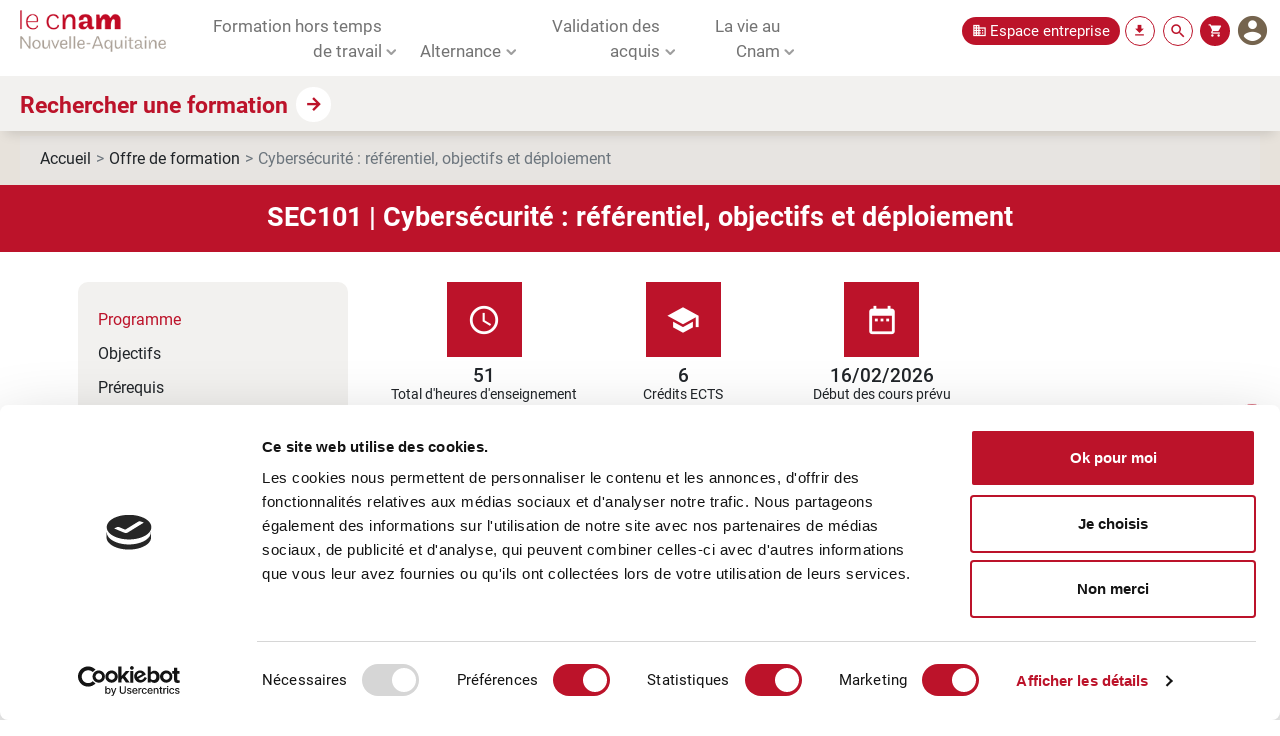

--- FILE ---
content_type: text/html; charset=UTF-8
request_url: https://www.cnam-nouvelle-aquitaine.fr/unite-d-enseignement,cybersecurite-referentiel-objectifs-et-deploiement,SEC101
body_size: 17156
content:
<!doctype html>
<html lang="fr">

<head>
    
    <!-- Cookie Bot -->
    <script id="Cookiebot" src="https://consent.cookiebot.com/uc.js" data-cbid="44e00367-bcff-4c04-a3e7-0b2633c87b52" data-blockingmode="auto" type="text/javascript"></script>
    <!-- Fin Cookie Bot -->
    

    <meta charset="utf-8">
    <meta name="viewport" content="width=device-width, initial-scale=1, shrink-to-fit=no">

    <title>Unité d&apos;enseignement - Formation professionnelle en Nouvelle-Aquitaine | Le Cnam NA</title>
    <meta name="description" content="Unité d&apos;enseignement Cybersécurité : référentiel, objectifs et déploiement">
    <meta name="keywords" content="">

    <meta name="Identifier-URL" content="https://www.cnam-nouvelle-aquitaine.fr/">
    <link rel="canonical" href="https://www.cnam-nouvelle-aquitaine.fr/unite-d-enseignement,cybersecurite-referentiel-objectifs-et-deploiement,SEC101" />
    
    <!-- Bootstrap CSS -->
    <link rel="stylesheet" href="/node_modules/bootstrap/dist/css/bootstrap.min.css">
    <!--SLICK SLIDER-->
    <link rel="stylesheet" type="text/css" href="/js/slick_slider/slick.css">
    <link rel="stylesheet" type="text/css" href="/js/slick_slider/slick-theme.css">
    <!-- mon projet CSS -->
    <link rel="stylesheet" href="/styles/css/style.css">
    <!--Material icons Google fonts-->
    <link href="https://fonts.googleapis.com/icon?family=Material+Icons" rel="stylesheet">
    <!--Favicon-->
    <link rel="icon" href="/favicon.ico">
    
    <script src="/js/jquery.min.js"></script>
    <script type="text/javascript" src="/js/jquery-ui/jquery-ui.min.js" charset="utf-8"></script>
    <script type="text/javascript" src="/js/jquery-ui/jquery.ui.scrolltabs.js" charset="utf-8"></script>    
    <style type="text/css">
    /*<![CDATA[*/
        @import url("/js/jquery-ui/jquery-ui.min.css");
        @import url("/js/jquery-ui/jquery.ui.scrolltabs.css");
    /*]]>*/
    </style>
    <style>{PAGE_HEADER_ADDITIONAL_STYLE}</style>


    <script type="text/javascript" language="javascript" charset="utf-8">
    // <![CDATA[
    
    // ]]>
    </script>

    
    <!-- Matomo -->
    <script>
      var _paq = window._paq = window._paq || [];
      /* tracker methods like "setCustomDimension" should be called before "trackPageView" */
      _paq.push(['trackPageView']);
      _paq.push(['enableLinkTracking']);
      (function() {
        var u="//cnam-nouvelle-aquitaine.net-it-be.com/matomo/";
        _paq.push(['setTrackerUrl', u+'matomo.php']);
        _paq.push(['setSiteId', '1']);
        var d=document, g=d.createElement('script'), s=d.getElementsByTagName('script')[0];
        g.async=true; g.src=u+'matomo.js'; s.parentNode.insertBefore(g,s);
      })();
    </script>
    <!-- End Matomo Code -->
    

</head>

<body id="t-unite-d-enseignement">

        <!--Section Rechercher-->
    <div class="search-bloc flex-vcenter">
        <div class="container">
            <div class="row">
                <div class="col"></div>
                <div class="col-lg-8 col-md-12">
                    <a href="#" class="bt-close-search"></a>
                    <div class="wrap-search-form">
                        <form action="/recherche"><input class="form-control search-input browser-default autocomplete" id="f_gskwds" name="f_gskwds" type="search" placeholder="Chercher..." autocomplete="off"></form>
                        <small>Appuyer sur Entrée pour chercher ou la touche ESC pour fermer</small>
                    </div>
                </div>
                <div class="col"></div>
            </div>
        </div>
    </div>


        <!--Menu Sticky-->
    <div id="sticky-menu">
        <ul class="sticky-contact">
            <li class="sticky-bt-contact"><b class="flaticon-contact"></b><a href="/contact"><i>Contact</i></a></li>
            <li class="sticky-bt-price"><b class="flaticon-contact"></b><a href="/page-site,tarifs,85"><i>Tarifs</i></a></li>
            <li class="sticky-bt-access"><b class="flaticon-contact"></b><a href="/page-site,handi-cnam-pour-la-formation-des-personnes-en-situation-de-handicap,10"><i>Accessibilité</i></a></li>
            <li class="sticky-bt-results"><b class="flaticon-contact"></b><a href="/page-site,indicateurs-de-resultats,90"><i>Indicateurs</i></a></li>
        </ul>
    </div>

    
    <header>
        <div id="top-menu-brand">
            <a class="logo" href="/" title="Retour vers la page d'accueil"><img src="/img/logo_transparent.png" /></a>
        </div>

                <nav class="navbar navbar-expand-lg navbar-light">
            <button class="navbar-toggler collapsed" type="button" data-bs-toggle="collapse" data-bs-target="#navbarNav" aria-controls="navbarNav" aria-expanded="false" aria-label="Toggle navigation">
                <span></span>
                <span></span>
                <span></span>
            </button>
            <div class="collapse navbar-collapse" id="navbarNav">
                <ul class="navbar-nav">
                    <li class="nav-item dropdown">
                        <a class="nav-link dropdown-toggle" href="#" id="navbarDropdownMenu0" role="button" data-bs-toggle="dropdown" aria-expanded="false">
                            Formation hors temps de travail
                        </a>
                        
                        <div class="dropdown-menu w-auto " aria-labelledby="navbarDropdownMenu0">
                            <ul class="accordion submenu" id="accordionPanel0">
                                <li><a class="subitem" href="/page-site,notre-offre-de-formation,118" title="Notre offre de formation">Notre offre de formation</a></li>
                                

                                

                                

                                
                                <li><a class="subitem" href="/page-site,formation-a-distance-ou-en-presentiel,12" title="Modalités">Modalités</a></li>
                                

                                

                                <li class="accordion-item">
                                    <h2 class="accordion-header" id="panel2">
                                        <button class="accordion-button" type="button" data-bs-toggle="collapse" data-bs-target="#panelsStayOpen-2" aria-expanded="true" aria-controls="panelsStayOpen-2">
                                            Nos écoles spécialisées
                                            </button>
                                    </h2>
                                    <div id="panelsStayOpen-2" class="accordion-collapse collapse" aria-labelledby="panelsStayOpen-2">
                                        <div class="accordion-body">
                                            <ul class="sub-sub-menu-items">
                                                <li><a href="/page-site,ecole-cnam-intec,63">Intec, l'école de la comptabilité</a></li>
                                                <li><a href="/page-site,ecole-ich,64">ICH, l'école de l'immobilier</a></li>
                                            </ul>
                                        </div>
                                    </div>
                                </li>

                                
                                <li><a class="subitem" href="/page-site,formations-eligibles-au-cpf,38" title="Utiliser mon CPF">Utiliser mon CPF</a></li>
                                

                                

                                

                                
                                <li><a class="subitem" href="/page-site,financer-votre-projet-de-formation-hors-temps-de-travail,16" title="Financer mon projet formation">Financer mon projet formation</a></li>
                                

                                

                                

                                
                                <li><a class="subitem" href="/page-site,etapes-et-tarifs-d-une-inscription,48" title="S'inscrire">S'inscrire</a></li>
                                

                                

                                

                                
                                <li><a class="subitem" href="/page-site,tarifs,85" title="Tarif">Tarif</a></li>
                                

                                

                                <li><a class="subitem" href="/faq" title="FAQ">FAQ</a></li>
                            </ul>
                        </div>
                        
                    </li><li class="nav-item dropdown">
                        <a class="nav-link dropdown-toggle" href="#" id="navbarDropdownMenu1" role="button" data-bs-toggle="dropdown" aria-expanded="false">
                            Alternance
                        </a>
                        
                        <div class="dropdown-menu w-auto " aria-labelledby="navbarDropdownMenu1">
                            <ul class="accordion submenu" id="accordionPanel1">
                                <li><a class="subitem" href="page-site,formations-en-alternance,43" title="Nos formations en alternance">Nos formations en alternance</a></li>
                                

                                

                                

                                
                                <li><a class="subitem" href="/page-site,tous-les-campus,17" title="Nos centres">Nos centres</a></li>
                                

                                

                                <li class="accordion-item">
                                    <h2 class="accordion-header" id="panel2">
                                        <button class="accordion-button" type="button" data-bs-toggle="collapse" data-bs-target="#panelsStayOpen-2" aria-expanded="true" aria-controls="panelsStayOpen-2">
                                            Nos écoles spécialisées
                                            </button>
                                    </h2>
                                    <div id="panelsStayOpen-2" class="accordion-collapse collapse" aria-labelledby="panelsStayOpen-2">
                                        <div class="accordion-body">
                                            <ul class="sub-sub-menu-items">
                                                <li><a href="/page-site,ecole-eicnam,61">EICnam, l'école d'ingénieur</a></li>
                                                
                                                <li><a href="/page-site,ecole-enass,62">Enass, l'école d'assurance</a></li>
                                                
                                                <li><a href="/page-site,ecole-enjmin,57">Enjmin, l'école du jeux vidéo</a></li>
                                                
                                                <li><a href="/page-site,ecole-cnam-intec,63">Intec, l'école de la comptabilité</a></li>
                                                <li><a href="/page-site,ecole-icsv,65">ICSV, l'école de la vente et du marketing</a></li>
                                            </ul>
                                        </div>
                                    </div>
                                </li>

                                
                                <li><a class="subitem" href="/page-site,candidater-a-une-formation-en-alternance,109" title="Candidater">Candidater</a></li>
                                

                                

                                

                                
                                <li><a class="subitem" href="/page-site,tarifs,85" title="Tarifs">Tarifs</a></li>
                                

                                

                                

                                
                                <li><a class="subitem" href="/page-site,mobilite-internationale,11" title="Mobilité internationale">Mobilité internationale</a></li>
                                

                                

                                <li><a class="subitem" href="/faq" title="FAQ">FAQ</a></li>
                            </ul>
                        </div>
                        
                    </li><li class="nav-item dropdown">
                        <a class="nav-link dropdown-toggle" href="#" id="navbarDropdownMenu2" role="button" data-bs-toggle="dropdown" aria-expanded="false">
                            Validation des acquis
                        </a>
                        
                        <div class="dropdown-menu w-auto pos-right" aria-labelledby="navbarDropdownMenu2">
                            <ul class="accordion submenu" id="accordionPanel2">
                                <li><a class="subitem" href="/page-site,transformer-mon-experience-en-diplome-vae-,34" title="VAE : Validation des acquis de l'expérience">VAE : Validation des acquis de l'expérience</a></li>
                                

                                

                                

                                
                                <li><a class="subitem" href="/page-site,validation-des-etudes-superieures-ves-,36" title="VES : Validation des études supérieures">VES : Validation des études supérieures</a></li>
                                

                                

                                

                                
                                <li><a class="subitem" href="/page-site,validation-des-acquis-personnels-et-professionnels-vapp-,35" title="VAPP : Validation des acquis personnels et professionnels">VAPP : Validation des acquis personnels et professionnels</a></li>
                                

                                

                                

                                
                                <li><a class="subitem" href="/page-site,financer-sa-validation-des-acquis,59" title="Financer ma validation des acquis">Financer ma validation des acquis</a></li>
                                

                                

                                

                                
                                <li><a class="subitem" href="/page-site,tarifs,85" title="Tarifs">Tarifs</a></li>
                                

                                

                                <li><a class="subitem" href="/faq" title="FAQ">FAQ</a></li>
                            </ul>
                        </div>
                        
                    </li><li class="nav-item dropdown">
                        <a class="nav-link dropdown-toggle" href="#" id="navbarDropdownMenu3" role="button" data-bs-toggle="dropdown" aria-expanded="false">
                            La vie au Cnam
                        </a>
                        
                        <div class="dropdown-menu w-auto pos-right" aria-labelledby="navbarDropdownMenu3">
                            <ul class="accordion submenu" id="accordionPanel3">
                                <li><a class="subitem" href="/page-site,qui-sommes-nous-,1" title="Qui sommes-nous ?">Qui sommes-nous ?</a></li>
                                

                                

                                

                                
                                <li><a class="subitem" href="/page-site,la-reconnaissance-des-formations-du-cnam,14" title="La reconnaissance des formations Cnam">La reconnaissance des formations Cnam</a></li>
                                

                                

                                

                                
                                <li><a class="subitem" href="/page-site,action-coeur-de-territoire,121" title="Action cœur de territoire">Action cœur de territoire</a></li>
                                

                                

                                

                                
                                <li><a class="subitem" href="/page-site,handi-cnam-pour-la-formation-des-personnes-en-situation-de-handicap,10" title="Accessibilité et handicap">Accessibilité et handicap</a></li>
                                

                                

                                

                                
                                <li><a class="subitem" href="/page-site,qualite-et-qualiopi,100" title="Démarche qualité">Démarche qualité</a></li>
                                

                                

                                

                                
                                <li><a class="subitem" href="/page-site,recrutement,122" title="Recrutement">Recrutement</a></li>
                                

                                

                                <li><a class="subitem" href="/faq" title="FAQ">FAQ</a></li>
                            </ul>
                        </div>
                        
                    </li>
                </ul>
            </div>
        </nav>


        <ul id="nav-tool-box">
            <li>
                <a class="business-ico" href="/page-site,espace-entreprise,119" title="title">Espace entreprise</a>
            </li>
            <li>
                <a class="download-ico" href="/page-site,telechargements,47" title="title"></a>
            </li>
            <li>
                <a class="search-ico" href="#" title="title"></a>
            </li>
           <li class="cart">
                <a class="item-basket" href="/plan-formation-recapitulatif" title="title"></a>
                 <span id="cart-total"></span>
            </li>
            <li>
                <a class="item-account " href="/mon-compte" title="mon compte"></a>
            </li>
        </ul>

                <section class="search-section">
            <div class="search-filter">
                <a class="title-filter-bar collapsed" data-bs-toggle="collapse" href="#collapseFormation" role="button" aria-expanded="false" aria-controls="collapseFormation">Rechercher une formation</a>
                 <form method="POST" action="/recherche-avancee">
                    <div class="wrap-filters-formation collapse" id="collapseFormation">
                        <ul class="search-filter-list">
                            <li>
                                <div class="form-group categorie-search">
                                    <select class="form-control" id="categorie_search" name="categorie_search">
                                        <option value="-1">Domaine d'activité</option>
                                        <option value="166">- Agroalimentaire</option>
                                        
                                        <option value="144">- Anglais</option>
                                        
                                        <option value="140">- Assurance</option>
                                        
                                        <option value="9">- BTP</option>
                                        
                                        <option value="74">- Commerce - Marketing</option>
                                        
                                        <option value="21">- Comptabilité Gestion</option>
                                        
                                        <option value="113">- Droit</option>
                                        
                                        <option value="142">- Formation</option>
                                        
                                        <option value="46">- Immobilier</option>
                                        
                                        <option value="1">- Industrie</option>
                                        
                                        <option value="53">- Informatique</option>
                                        
                                        <option value="39">- Management - RSE</option>
                                        
                                        <option value="33">- Médico-social</option>
                                        
                                        <option value="102">- Psychologie du travail</option>
                                        
                                        <option value="83">- Ressources Humaines</option>
                                        
                                        <option value="2">- Transition écologique</option>
                                        <option value="110">- Transport - Tourisme</option>
                                    </select>
                                </div>
                            </li>
                            <li>
                                <div class="form-group certification-search">
                                    <select class="form-control" id="certification_search" name="certification_search">
                                        <option value="-1">Type de formation</option>
                                        <option value="22">- Diplôme</option>
                                        
                                        <option value="13">- Diplôme</option>
                                        
                                        <option value="14">- Diplôme</option>
                                        
                                        <option value="15">- Diplôme</option>
                                        
                                        <option value="16">- Diplôme</option>
                                        
                                        <option value="17">- Diplôme</option>
                                        
                                        <option value="18">- Diplôme</option>
                                        
                                        <option value="19">- Diplôme</option>
                                        
                                        <option value="21">- Diplôme</option>
                                        
                                        <option value="12">- Diplôme</option>
                                        
                                        <option value="11">- Diplôme</option>
                                        
                                        <option value="10">- Diplôme</option>
                                        
                                        <option value="3">- Diplôme</option>
                                        
                                        <option value="5">- Diplôme</option>
                                        
                                        <option value="6">- Diplôme</option>
                                        
                                        <option value="7">- Diplôme</option>
                                        
                                        <option value="9">- Diplôme</option>
                                        
                                        <option value="8">- Certificat d'établissement</option>
                                        
                                        <option value="4">- Certificat d'établissement</option>
                                        
                                        <option value="2">- Certificat d'établissement</option>
                                        
                                        <option value="20">- Bloc de compétences</option>
                                        <option value="1">- Unité d'enseignement</option>
                                    </select>
                                </div>
                            </li>
                            <li>
                                <div class="form-group">
                                    <select class="form-control" id="niveau_search" name="niveau_search">
                                        <option value="-1">Niveau de sortie</option>
                                        <option value="1">- Bac +1</option>
                                        
                                        <option value="2">- Bac +2</option>
                                        
                                        <option value="3">- Bac +3</option>
                                        
                                        <option value="4">- Bac +4</option>
                                        <option value="5">- Bac +5</option>
                                    </select>
                                </div>
                            </li>
                            <li>
                                <div class="form-group">
                                    <select class="form-control" id="modalite_search" name="modalite_search">
                                        <option value="-1">Rythme</option>
                                        <option value="PS">- Hors temps de travail</option>
                                        
                                        <option value="PJ">- Temps de travail</option>
                                        
                                        <option value="MS">- Hors temps de travail</option>
                                        
                                        <option value="MJ">- Temps de travail</option>
                                        
                                        <option value="CM">- Hors temps de travail</option>
                                        
                                        <option value="MN">- Hors temps de travail</option>
                                        
                                        <option value="FR">- Hors temps de travail</option>
                                        
                                        <option value="FN">- Hors temps de travail</option>
                                        
                                        <option value="MC">- Hors temps de travail</option>
                                        
                                        <option value="CP">- Hors temps de travail</option>
                                        
                                        <option value="CL">- Hors temps de travail</option>
                                        
                                        <option value="CT">- Hors temps de travail</option>
                                        
                                        <option value="CS">- Hors temps de travail</option>
                                        <option value="CA">- Hors temps de travail</option>
                                        <option value="ZZ">- Alternance</option>
                                    </select>
                                </div>
                            </li>
                            <li class="check-cpf">
                                <div class="form-check bt-check">
                                    <label class="form-check-label checkbox-label">
                                        <input type="checkbox" id="cpf_search" name="cpf_search" value="true"> <span class="label-text">J'utilise mon CPF</span>
                                    </label>
                                </div>
                            </li>
                            <li>
                                <button type="submit" class="bt-primary">Recherche</button>
                            </li>
                        </ul>
                    </div>
                </form>
            </div>
        </section>

        <script>
            var header_advanced_search_filters = {};
            header_advanced_search_filters.categorie = {
                'all_recap_text': 'Tous les domaines d\'activité',
                'selected': ''
            };
            header_advanced_search_filters.metier = {
                'all_recap_text': 'Tous les métiers',
                'selected': ''
            };
            header_advanced_search_filters.certification = {
                'all_recap_text': 'Toutes les certifications',
                'selected': ''
            };
            header_advanced_search_filters.niveau = {
                'all_recap_text': 'Tous les niveaux',
                'selected': ''
            };
            header_advanced_search_filters.modalite = {
                'all_recap_text': 'Toutes les modalités',
                'selected': ''
            };
            // header_advanced_search_filters.centre = {
            //    'all_recap_text': 'Toutes les villes',
            //    'selected': '{SEARCH_CENTRE_POST_VALUES}'
            // };
            header_advanced_search_filters.cpf = {
                'all_recap_text': 'Indifférent',
                'selected': ''
            };

            updateSearchButton();

            function refreshMetiersForCategorie() {
                // 20211026 : masquer le critère METIER
                return;

                var _cat = $('#categorie_search').val();
                
                if ( _cat == -1)
                    $('#metier_search option').show();
                else {
                    $('#metier_search option[value!="-1"]').hide();
                    $('#metier_search option[data-idparent="'+_cat+'"]').show();
                }
            }
            function refreshCategorieForMetier() {
                // 20211026 : masquer le critère METIER
                return;

                var _metier = $('#metier_search').val();
                
                if ( _metier == -1)
                    return;
                else {
                    var _oldcat = $('#categorie_search').val();
                    var _cat = $('#metier_search option[value="'+_metier+'"]').data('idparent');
                    $('#categorie_search option[value="'+_cat+'"]').prop('selected', true);
                    $('#categorie_search').val(_cat);
                    
                    if ( _oldcat != _cat) refreshMetiersForCategorie();
                }
            }
            
            function onlyUnique(value, index, self) { return self.indexOf(value) === index; }

            function initHeaderSearch() {
                var $select;
                var $option_label;
                $.each(header_advanced_search_filters, function (i, e) {
                    $select = $('#' + i + '_search');
                    
                    header_advanced_search_filters[i].recap_text = $select.find('option[value="-1"]').text();

                    /*
                        Elimination des doublons dans les listes déroulantes
                    */

                    // Lister les values uniques.
                    var uniqueLabels = [];
                    $select.find('option').each(function() { uniqueLabels.push($(this).text()); });
                    uniqueLabels = uniqueLabels.filter(onlyUnique);

                    // Préparer la liste des values uniques.
                    var uniqueValues = Array(uniqueLabels.length).fill("");

                    $select.find('option').each(function() { 
                        let label = $(this).text();
                        let value = $(this).val();
                        let index = uniqueLabels.indexOf(label);
                        if( index < 0 ) return;
                        if( uniqueValues[index] == "" )
                            uniqueValues[index] = value;
                        else 
                            uniqueValues[index] = uniqueValues[index] + "|" + value;
                        });

                    // Retirer les options existantes.
                    $select.find('option').each(function() { $(this).remove(); });

                    // Ajouter les options uniques regroupées.
                    for(i=0; i<uniqueLabels.length; i++) {
                        $select.append(`<option value="${uniqueValues[i]}">${uniqueLabels[i]}</option>`);
                    }
                    
                    // $option = $('option');
                    // $select.find('option').each(function() {
                    //    if ( $(this).text() == $option.text() ) {
                    //        $option.val($option.val()+'|'+$(this).val());
                    //        $(this).remove();
                    //    } else
                    //        $option = $(this);
                    // });
                    
                    // pré-sélectionner la valeur choisie si nécessaire.
                    if (e.selected.length > 0) {
                        $select.find('option[value="' + e.selected + '"]').prop('selected', true);
                        $select.val(e.selected);
                    }
                });

                // re-checker CPF s'il était checké.
                if( header_advanced_search_filters.cpf.selected === 'true' ) {
                   $('#cpf_search').prop('checked', true);         
                }   
                                
                $('#categorie_search').change(function() {
                    refreshMetiersForCategorie();
                    updateSearchButton();
                });

                // 20211026 : masquer le critère METIER
                // $('#metier_search').change(function() {
                //     refreshCategorieForMetier();
                //     updateSearchButton();
                // });
                
                $('#certification_search').change(function() {
                    updateSearchButton();
                });
                refreshMetiersForCategorie();
                updateSearchButton();
            }

            function updateSearchButton() {
                // 20211026 : masquer le critère METIER et enlever le caractère obligatoire du critère CERTIFICATION.
                // let isComplete = ($('#categorie_search').val() != -1 || $('#metier_search').val() != -1 ) && $('#certification_search').val() != -1;
                let isComplete = $('#categorie_search').val() != -1;
                
                let btn = $('form button');
                if( isComplete ) {
                        btn.removeAttr('disabled');
                        btn.css("opacity", "");   
                }
                else  {
                    btn.attr('disabled', 'disabled');
                    btn.css("opacity", 0.5);    
                }
            }

            function updateRythmeValuesForDiplome() {
                // Ajouter les option de Rythme pour les diplômes.
                $('#modalite_search option').each( function() {
                    if( this.text.includes("Hors temps de travail") )
                        this.value = "HTT|" + this.value;
                    else if( this.text.includes("Temps de travail") )
                        this.value = "TT|" + this.value;
                    else if( this.text.includes("Alternance") )
                        this.value = "ALT|" + this.value;
                });
            }
                            
            document.addEventListener("DOMContentLoaded", function () {
                updateRythmeValuesForDiplome();
                initHeaderSearch();
                
                if ( $(document).width() <= 991 ) {
                    $('.title-filter-bar').addClass('collapsed');
                    $('#collapseFormation').removeClass('show');
                }
            });
        
        </script>
        
    </header>
    <main>


        <nav id="breadcrumb" style="--bs-breadcrumb-divider: '>';" aria-label="breadcrumb">
            <ol class="breadcrumb">
                <li class="breadcrumb-item"><a href="/">Accueil</a></li>
                <li class="breadcrumb-item"><a href="/page-site,notre-offre-de-formation,118">Offre de formation</a></li>
                <li class="breadcrumb-item active" aria-current="page">Cybersécurité : référentiel, objectifs et déploiement</li>
            </ol>
        </nav>
        <div style="clear:both"></div>
    
        <div class="bloc-title-section-formation">
            <h1>SEC101 | Cybersécurité : référentiel, objectifs et déploiement</h1>
        </div>
        <div style="clear:both"></div>

        <div class="container">
            <div class="row pt-5">
                <div class="col"></div>
                <div class="col-lg-12">
                    <div class="row">
                        <div class="col-lg-3">
                            <div class="sidebar-item">
                                <div class="sticky-top">
                                    <ul id="list-example">
                                        
                                        <li><a class="active scrollTo" href="#programme">Programme</a></li>
                                        
                                        
                                        <li><a class="scrollTo" href="#objectifs">Objectifs</a></li>
                                        
                                        
                                        <li><a class="scrollTo" href="#prerequis">Prérequis</a></li>
                                        
                                        
                                        <li><a class="scrollTo" href="#delais">Délais d&apos;accès</a></li>
                                        
                                        <li><a class="scrollTo" href="#planning">Planning</a></li>
                                        <li><a class="scrollTo" href="#modalites">Modalités</a></li>
                                        <li><a class="scrollTo" href="#tarif">Tarif</a></li>
                                        <li><a class="scrollTo" href="#passerelles">Passerelles</a></li>
                                        
                                        <li><a class="scrollTo" href="#avis">Avis</a></li>
                                        
                                        <li><a class="scrollTo" href="#tauxreussite">Taux de réussite</a></li>
                                    </ul>
                                    
                                    <a class="bt-main ico-bt-l bkg-primary mt-5" href="/medias/pdf/ues/SEC101.pdf" target="_blank">
                                        <span class="material-icons">file_download</span> Télécharger la fiche
                                    </a>
                                    
                                </div>
                            </div>
                        </div>
                        <div class="col-lg-9 ps-5 pe-5">
                            <div id="header-content">
                                <div class="bloc-header-content">
                                    <span class="material-icons icon">schedule</span>
                                    <p>51</p>
                                    <small>Total d'heures d&apos;enseignement</small>
                                </div>
                                <div class="bloc-header-content">
                                    <span class="material-icons icon">school</span>
                                    <p>6</p>
                                    <small>Crédits ECTS</small>
                                </div>
                                
                                <div class="bloc-header-content">
                                    <span class="material-icons icon">date_range</span>
                                    <p>16/02/2026
                                       </p>
                                    <small>Début des cours prévu</small>
                                </div>
                                
                            </div>
                            <div id="content-scroll-spy">

                                
                                <h2 id="programme">Programme</h2>
                                1- Principaux enjeux de la sécurité pour la société numérique[VL2]<br />
- Présentation de l'écosystème : principales parties prenantes, la sécurité et les métiers (OIV, industrie, santé , finances,...)<br />
- L'identité numérique (vie privée,..)<br />
- L'intelligence économique, géopolitique : principales menaces, bonnes pratiques,... )<br />
- Panorama des obligations normatives, réglementaires et juridiques (RGS, Homologation ANSSI, LPM, ISO, CNIL, CLUSIF, etc.)<br />
2- La continuité d'activité :[VL3]<br />
- Le SI (SSIV,SSI ,...)<br />
- Système de gestion de la sécurité de l'information (ISMS, ISO 2700<br />
- L'incident de sécurité,<br />
- Cycle de vie d'un incident de sécurité : veille (évitement, protection), alertes, détection et réponse (traitement, confinement, acceptation),<br />
- La réponse à incident (procédures, escalade,...)<br />
3- Organisation de la sécurité et de ses métiers dans l'entreprise :<br />
- Acteurs et responsabilités : externes (clients, fournisseurs, assurances,... ) , internes (employés, prestataires,...)<br />
- Acteurs internes et RSSI : DSI, RH, DAF, marketing,<br />
- Gouvernance de la sécurité : espaces normatifs (ISO 27001, ISO 22301, ISO 27035)<br />
4- Implémentation de la sécurité<br />
- Volet organisationnel : L'analyse du risque, (panorama des méthodes)<br />
- De l'analyse de risque à la PSSI et schéma de sécurité,<br />
- Approfondissement d'une méthode d'analyse de risque en vue de l'élaboration d'une fiche FEROS pour l'homologation d'un SI,<br />
- Déploiement : projets de sécurité, produits et services.<br />
- Maintien en condition de sécurité, le RSSI et les SECOPS : définition des procédures opérationnelles, ...
                                

                                <h2 id="objectifs">Objectifs : aptitudes et compétences</h2>
                                
                                <h3>Objectifs :</h3>
                                Savoir mener, argumenter et déployer une politique de sécurité informatique dans une entreprise en lien avec une analyse de risque.
                                
                                
                                <h3>Compétences :</h3>
                                - Comprendre les enjeux d'une politique et de sécurité informatique cybersécurité et appliquer des méthodologies efficaces d'aguerrissement<br />
- Comprendre les différentes situations d'incident<br />
- Savoir mettre en place une gouvernance efficace dans le domaine de la cybersécurité<br />
- Savoir auditer, conseiller, accompagner le changement<br />
- Savoir mener et intégrer des solutions de sécurité suite à l'analyse de risque
                                

                                
                                <h2 id="prerequis">Prérequis</h2>
                                Niveau Bac + 2 en informatique, il est conseillé de suivre ou d'avoir suivi l'unité d'enseignement SEC001.
                                

                                
                                <h2 id="delais">Délais d&apos;accès</h2>
                                <p>Le délai d'accès à la formation correspond à la durée entre votre inscription et la date du premier cours de votre formation.</p>
            <ul><li>UE du 1er semestre et UE annuelle : inscription entre mai et octobre</li>
            <li>UE du 2e semestre : inscription de mai jusqu'à mi-mars</li></ul>
            <p>Exemple : Je m'inscris le 21 juin à FPG003 (Projet personnel et professionnel : auto-orientation pédagogique). Le premier cours a lieu le 21 octobre. Le délai d'accès est donc de 4 mois.</p>
                                

                                <h2 id="planning">Planning</h2>
                                <div class="table-legend">
                                    <span class="secondary-color pe-4">Légende:</span>
                                    <div class="table-legend-item">
                                        <span>
                                        <img width="24" height="24" src="img/svgs/icone_modalite_en_presentiel.svg">
                                        </span>
                                        <span class="primary-color pe-5 ps-2">Cours en présentiel</span>
                                    </div>
                                    <div class="table-legend-item">
                                        <span>

                                        <img width="24" height="24" src="img/svgs/icone_modalite_en_ligne.svg">


                                        </span>
                                        <span class="primary-color pe-5 ps-2">Cours 100% à distance</span>
                                    </div>
                                    <div class="table-legend-item">
                                        <span>

                                        <img width="24" height="24" src="img/svgs/icone_modalite_en_presentiel.svg">

                                          <img width="24" height="24" src="img/svgs/icone_modalite_en_ligne.svg">

                                        </span>
                                        <span class="primary-color ps-2">
                                        Mixte: cours en présentiel et à distance
                                        </span>
                                    </div>
                                </div>
                                <div class="wrap-table-ue">
                                    

    <div style="padding:1em;">

        <section
                    class="js_removable"
                    style="
					padding:.3em;
					margin:6px 0;
					display: flex;
					align-items: start;
					gap:.5em;
					background-color: #f2f2f2;
            	">
                <span
                        class="material-icons primary-color"
                        style="
                            margin-top: .2em;
                            font-family: Material Icons;
                            font-weight: 500;
                            font-size: 2rem;
                        ">
                  launch
                </span>


                <div style="
                        display: flex;
                        align-items: center;
                        justify-content: space-between;
                        flex: 1 1 auto;
                    ">
                    <div style="color: #75644E;">
                        <div style="font-weight:600;">

                            <a class="external-link title-main-line"
                               title="En savoir plus..."
                               href="https://www.cnam-nouvelle-aquitaine.fr/unite-d-enseignement,cybersecurite-referentiel-objectifs-et-deploiement,SEC101">
                                SEC101 | Cybersécurité : référentiel, objectifs et déploiement
                            </a>
                        </div>
                        <div style="display: flex; align-items: center; gap:.4em; font-weight: 300">
                            6 ECTS
                            
                                <img src="/img/svgs/clock.svg" alt="clock">
                            51 heures
                            
                        </div>
                    </div>

                    
                        <div
                                class="title-line"
                                style="
                            display: flex;
                            align-items: center;
                            justify-content: end;
                            gap:.6em;
                            padding-right:.4em;
                            "
                                data-bs-toggle="collapse"
                                href="#collapseExample1"
                                role="button"
                                aria-expanded="false"
                                aria-controls="collapseExample1"
                                data-id-ue="SEC101">

                            <div class="in_cart_reminder"
                                 data-id-module="SEC101"
                            >
                                <img src="img/svgs/icone_dans_le_panier.svg"
                                     alt="Dans le panier"
                                     width="26">
                            </div>

                            <span style="font-size:2em;cursor:pointer"
                                  class="material-icons collapse-arrow primary-color">expand_circle_down</span>

                        </div>
                    
                </div>

            </section>
        
            <section
                    class="collapse"
                    id="collapseExample1">

                <p style="padding-top:1em" class="js_removable notice-prerequis">
                    Certaines unités d&apos;enseignement nécessitent des prérequis.
                    Cliquez sur le titre de l&apos;UE ci-dessus pour en savoir plus.
                </p>


                <table style="width:100%;margin-bottom:2em;">
                    <thead class="sub-thead primary-color">
                    <tr>
                        <th style="text-align: center; padding:.4em 0">Modalités</th>
                        <th style="text-align: center; padding:.4em 0">Lieux</th>
                        <th style="text-align: center; padding:.4em 0">Disponibilités</th>
                        <th style="text-align: center; padding:.4em 0">Prochaines sessions *</th>
                        <th style="text-align: center; padding:.4em 0">Tarif indicatif</th>
                        <th></th>
                    </tr>

                    </thead>
                    <tbody class="white-b-top">
                    <tr>
                        <td class="cell-border-primary"></td>
                        <td class="cell-border-primary"></td>
                        <td class="cell-border-primary"></td>
                        <td class="cell-border-primary"></td>
                        <td class="cell-border-primary"></td>
                        <td class="no-border"></td>
                    </tr>
                    </tbody>
                    <tbody class="content-loop">
                    <tr class="line-sub-tab js_content_loop">
                            <td>
                                

                                
                                    <span>
                                                 <img src="img/svgs/icone_modalite_en_ligne.svg"
                                                      height="26"
                                                      alt="En ligne">
                                    </span>
                                

                                

                            </td>
                            <td>
                                
                                
                                    En ligne
                                
                                

                            </td>
                            <td>
                                Semestre 2
                            </td>
                            <td>

                                
                                16/02/2026
                                
                                

                            </td>
                            <td>

                                
                                    De 0 à 1.020&nbsp;€
                                
                                


                            </td>
                            <td style="
                                        width:60px;
                                        display:table-cell !important;
                                    ">
                                <a class="bt-caddy bt-caddy-common js_removable"
                                   data-id="SEC101-2025-2-FN|IDF#NAT"
                                   data-id-module="SEC101"
                                   title="Ajouter au panier">

                                    <img src="img/svgs/icone_ajout_panier.svg"
                                         alt="Ajouter au Panier"
                                         class="not-in-caddy">

                                    <img src="img/svgs/icone_dans_le_panier.svg"
                                         alt="Retirer du Panier"
                                         class="in-caddy">

                                </a>
                            </td>
                        </tr>
                    
                        <tr class="line-sub-tab js_content_loop">
                            <td>
                                

                                
                                    <span>
                                                 <img src="img/svgs/icone_modalite_en_ligne.svg"
                                                      height="26"
                                                      alt="En ligne">
                                    </span>
                                

                                

                            </td>
                            <td>
                                
                                
                                    En ligne
                                
                                

                            </td>
                            <td>
                                Semestre 2
                            </td>
                            <td>

                                
                                
                                    Prévue en 2026-2027
                                

                            </td>
                            <td>

                                
                                    De 0 à 1.020&nbsp;€
                                
                                


                            </td>
                            <td style="
                                        width:60px;
                                        display:table-cell !important;
                                    ">
                                <a class="bt-caddy bt-caddy-common js_removable"
                                   data-id="SEC101-2026-2-FN|IDF#NAT"
                                   data-id-module="SEC101"
                                   title="Ajouter au panier">

                                    <img src="img/svgs/icone_ajout_panier.svg"
                                         alt="Ajouter au Panier"
                                         class="not-in-caddy">

                                    <img src="img/svgs/icone_dans_le_panier.svg"
                                         alt="Retirer du Panier"
                                         class="in-caddy">

                                </a>
                            </td>
                        </tr>
                    <tr class="line-sub-tab js_content_loop">
                            <td>
                                

                                
                                    <span>
                                                 <img src="img/svgs/icone_modalite_en_ligne.svg"
                                                      height="26"
                                                      alt="En ligne">
                                    </span>
                                

                                

                            </td>
                            <td>
                                
                                
                                    En ligne
                                
                                

                            </td>
                            <td>
                                Semestre 2
                            </td>
                            <td>

                                
                                
                                    Prévue en 2027-2028
                                

                            </td>
                            <td>

                                
                                    De 0 à 1.020&nbsp;€
                                
                                


                            </td>
                            <td style="
                                        width:60px;
                                        display:table-cell !important;
                                    ">
                                <a class="bt-caddy bt-caddy-common js_removable"
                                   data-id="SEC101-2027-2-FN|IDF#NAT"
                                   data-id-module="SEC101"
                                   title="Ajouter au panier">

                                    <img src="img/svgs/icone_ajout_panier.svg"
                                         alt="Ajouter au Panier"
                                         class="not-in-caddy">

                                    <img src="img/svgs/icone_dans_le_panier.svg"
                                         alt="Retirer du Panier"
                                         class="in-caddy">

                                </a>
                            </td>
                        </tr>
                    </tbody>

                </table>
                <small>
                    *Selon les UEs, il est possible de s&apos;inscrire après le début des cours.
                    Votre demande sera étudiée pour finaliser votre inscription.
                </small>
            </section>

    </div>



<style>

    .content-loop td {
        border: 2px solid white;
    }

    .title-line[aria-expanded=true] {
        .collapse-arrow {
            transform: rotate(180deg);
        }
    }

    .is-disabled {
        color: currentColor;
        cursor: not-allowed;
        opacity: 0.3;
        text-decoration: none;
        pointer-events: none;
    }

    a.bt-caddy-common {
        display: block;
        border-radius: 12%;
        cursor: pointer;
        background-color: rgb(188, 19, 42);
    }


    .in_cart_reminder {
        display: none;
        border-radius: 50%;
        background-color: #2aae93
    }

    .in_cart_reminder.is-in-caddy {
        display: block;
    }

    a.bt-caddy-common.is-in-caddy {
        background-color: #2aae93 !important;
    }

    a.bt-caddy-common > img.not-in-caddy {
        display: inline;
    }

    a.bt-caddy-common > img.in-caddy {
        display: none;
    }

    a.bt-caddy-common.is-in-caddy > img.not-in-caddy {
        display: none;
    }

    a.bt-caddy-common.is-in-caddy > img.in-caddy {
        display: inline;
    }

</style>

<script>


    var idDiplome = '';
    if ('unite-d-enseignement' === 'diplome') {
        idDiplome = 'SEC101';
    }

    const toggleAddToCaddy = (link, ueId, moduleId) => {
        const testClass = 'is-in-caddy';
        const disabledClass = 'is-disabled';
        const isInCart = link.classList.contains(testClass);
        const moduleCartReminder = document.querySelector(`.in_cart_reminder[data-id-module="${moduleId}"]`);
        const moduleLinks = document.querySelectorAll(`a.bt-caddy[data-id-module="${moduleId}"]`);
        // first prevent multiple click:
        link.classList.add(disabledClass);
        // call the server then execute the given callback
        if (isInCart) { // is a remove:
            removeFromCaddy($(link), () => {
                moduleLinks.forEach(elem => elem.classList.remove(disabledClass));
                moduleCartReminder.classList.remove(testClass);
                link.classList.remove(testClass);
                link.setAttribute('title', 'Ajouter au panier');
                link.classList.remove(disabledClass);
            });

        } else {  // it is an add:
            addToCaddy($(link), () => {
                moduleLinks.forEach(elem => elem.classList.add(disabledClass));
                moduleCartReminder.classList.add(testClass);
                link.classList.remove(disabledClass);
                link.classList.add(testClass);
                link.setAttribute('title', 'Retirer du panier');
                link.classList.remove(disabledClass);
            });

        }
    };

    $(function () {

        $("a.external-link").on('click', function (event) {
            window.open($(this).attr('href'));
        });


        const caddy = {"idDiplome":-1,"programmation":[],"blocsCompetences":[],"user":[]};
        /** @var object selectedPrograms ex { 0: "UADR0W-2026-A-FN|PAR#NAT", 1: "..." } */
        const selectedPrograms = caddy.programmation;

        // update the ones that were already selected:
        Object.values(selectedPrograms).forEach((programId) => {
            const [moduleId] = programId.split('-');
            // Show the symbol (reminder) on the title line:
            $(`div.in_cart_reminder[data-id-module="${moduleId}"]`)
                .addClass('is-in-caddy');
            // Disable all the sibling in the same module;
            $(`a.bt-caddy[data-id-module="${moduleId}"]`)
                .addClass('is-disabled');
            // Mark this one as selected:
            $(`a.bt-caddy[data-id="${programId}"]`)
                .addClass('is-in-caddy')
                .removeClass('is-disabled')
                .attr('title', 'Retirer du panier');
        });


        $('a.bt-caddy').on('click', function (e) {
            e.preventDefault();  //isLoadingClass
            const classes = e.currentTarget.classList;
            if (classes.contains('is-disabled')) {
                // this is a "disabled" link, bail early:
                return;
            }

            const me = $(this);
            const ueId = me.data('id');
            const moduleId = me.data('id-module');
            toggleAddToCaddy(this, ueId, moduleId);
        });

    });


</script>

                                </div>

                                <h2 id="modalites">Modalités</h2>
                                
                                <h3>Modalités pédagogiques :</h3>
                                <p>Pédagogie qui combine apports académiques, études de cas basées sur des pratiques professionnelles et expérience des élèves.
                Équipe pédagogique constituée pour partie de professionnels. Un espace numérique de formation (ENF) est utilisé tout au long du cursus.</p>
                                
                                
                                <h3>Modalités de validation :</h3>
                                <p>Examen final</p><p>Pour valider cette UE, vous devez obtenir une note minimale de 10/20</p>
                                

                                <h2 id="tarif">Tarif</h2>
                                <div class="table-responsive table-tarif">
                                    <table class="table table-striped align-middle">
                                        <thead>
                                            <tr class="main-thead">
                                                
                                                <td class="bkg-green">Mon employeur finance</td>
                                                
                                                
                                                <td class="bkg-green">France Travail finance</td>
                                                
                                                
                                                    
                                                <td class="bkg-primary" colspan="2">Je finance avec le co-financement Région</td>
                                                    
                                                    
                                                
                                                
                                            </tr>
                                        </thead>
                                        <tbody>
                                            <tr class="main-line">
                                                
                                                <td class="bkg-label-2" thead-label="Mon&nbsp;employeur&nbsp;finance">
                                                    1.020&nbsp;€
                                                </td>
                                                
                                                
                                                <td class="bkg-label-2" thead-label="Pôle&nbsp;Emploi&nbsp;finance">
                                                    510&nbsp;€
                                                </td>
                                                
                                                
                                                <td class="bkg-label-3" thead-label="Je&nbsp;finance&nbsp;avec&nbsp;le&nbsp;co-financement&nbsp;Région">Salarié :
                                                    156&nbsp;€
                                                </td>
                                                
                                                
                                                <td class="bkg-label-3" thead-label="Je&nbsp;finance&nbsp;avec&nbsp;le&nbsp;co-financement&nbsp;Région">Demandeur d&apos;emploi :
                                                    124,80&nbsp;€
                                                </td>
                                                
                                            </tr>
                                        </tbody>
                                    </table>
                                </div>
                                <p>Plusieurs dispositifs de financement sont possibles en fonction de votre statut et peuvent financer jusqu&apos;à 100% de votre formation.</p>
                                <p class="infos-tarif">
                                    Salarié : Faites financer votre formation par votre employeur
                                </p>
                                <p class="infos-tarif">
                                    Demandeur d&apos;emploi : Faites financer votre formation par Pôle emploi
                                </p>
                                <p class="infos-tarif">
                                    Votre formation est éligible au CPF ? Financez-la avec votre CPF
                                </p>
                                <p>Si aucun dispositif de financement ne peut être mobilisé, nous proposons à l&apos;élève une prise en charge partielle de la Région Nouvelle-Aquitaine avec un reste à charge. Ce reste à charge correspond au tarif réduit et est à destination des salariés ou demandeurs d&apos;emploi.</p>
                                <p>Pour plus de renseignements, consultez la page <a href="https://www.cnam-nouvelle-aquitaine.fr/page-site,financer-votre-projet-de-formation-hors-temps-de-travail,16" target="_blank">Financer mon projet formation<span class="material-icons" style="vertical-align: bottom;">open_in_new</span></a> ou contactez nos conseillers pour vous accompagner pas à pas dans vos démarches.</p>

                                
                                <h2 id="passerelles">Passerelles : lien entre certifications</h2>
                                <ul>
                                    <li>
                                        <a href="https://www.cnam-nouvelle-aquitaine.fr/diplome,titre-rncp-niveau-6-concepteur-integrateur-d-infrastructures-informatiques-cybersecurite,CRN0803A">
                                        CRN0803A - Titre RNCP Niveau 6 Concepteur intégrateur d'infrastructures informatiques : Cybersécurité
                                        </a>
                                    </li>
                                    
                                    <li>
                                        <a href="https://www.cnam-nouvelle-aquitaine.fr/diplome,licence-3-informatique-generale,LG02501A">
                                        LG02501A - Licence 3 Informatique générale
                                        </a>
                                    </li>
                                    
                                    <li>
                                        <a href="https://www.cnam-nouvelle-aquitaine.fr/diplome,diplome-d-ingenieur-informatique-systemes-d-information,CYC9105A">
                                        CYC9105A - Diplôme d'ingénieur Informatique : Systèmes d'information
                                        </a>
                                    </li>
                                    
                                    <li>
                                        <a href="https://www.cnam-nouvelle-aquitaine.fr/diplome,diplome-d-ingenieur-cybersecurite,CYC9106A">
                                        CYC9106A - Diplôme d'ingénieur Cybersécurité
                                        </a>
                                    </li>
                                    
                                    <li>
                                        <a href="https://www.cnam-nouvelle-aquitaine.fr/diplome,titre-rncp-niveau-6-concepteur-integrateur-d-infrastructures-informatiques-systemes-d-information-si-,CRN0802A">
                                        CRN0802A - Titre RNCP Niveau 6 Concepteur intégrateur d'infrastructures informatiques : Systèmes d'information (SI)
                                        </a>
                                    </li>
                                    <li>
                                        <a href="https://www.cnam-nouvelle-aquitaine.fr/diplome,titre-rncp-niveau-6-concepteur-integrateur-d-infrastructures-informatiques-systemes-et-reseaux,CRN0801A">
                                        CRN0801A - Titre RNCP Niveau 6 Concepteur intégrateur d'infrastructures informatiques : Systèmes et réseaux
                                        </a>
                                    </li>
                                </ul>
                                
                                

                                
                                <h2 id="avis">Avis des auditeurs</h2>
                                <p>Les dernières réponses à l&apos;enquête d&apos;appréciation de cet enseignement :</p>
                                    <p>
                                    <a href="https://sdnf.cnam.fr/oec-files/unites/SEC101.pdf" target="_blank" class="ico-download-folder w-100 mb-3">
                                    Fiche synthétique au format PDF
                                    </a>
                                </p>
                                

                                <h2 id="tauxreussite">Taux de réussite</h2>
                                <p>Les dernières informations concernant le taux de réussite des unités d&apos;enseignement composant les diplômes</p>
                                <p>
                                    <a class="ico-download-folder w-100 mb-3" href="/medias/uploads/indicateurs_de_resultats/taux_de_reussite_par_ue.pdf" target="_blank">
                                    Taux de réussite
                                    </a>
                                </p>
                                
                            </div>
                        </div>
                    </div>
                </div>
                <div class="col"></div>
            </div>
        </div>

        <div class="wrap-bkg-img-url mt-5">
            <div class="overlay-blue"></div>
            <div class="bkg-img">
            <img src="/medias/uploads/images/accueil/bandeau_contact.jpg" rel="done">
            </div>
            <div class="bloc-infos-bkg-img-url">
                <h3>Besoin d&apos;aide dans vos démarches ?</h3>
                <p>L&apos;équipe du Cnam Nouvelle-Aquitaine est là pour vous aider</p>
                <div class="bloc-bt-main mt-4">
                <a class="bt-main ico-bt-r" href="/contact">
                    Je prends rendez-vous en ligne <span class="material-icons"> arrow_circle_right </span>
                </a>
                </div>
            </div>
        </div>

        <script>


         $(function () {
            const contentRows = document.querySelectorAll('.js_content_loop');
            if(0 === contentRows.length) {
                // removing useless UI elements:
                $('.wrap-table-ue').remove();

                $('h2#planning').remove();
                $('a[href="#planning"]').remove();
                $('.table-legend').remove();

            } else {
                $('.wrap-table-ue section.collapse').addClass('show');
                $('.wrap-table-ue .js_removable:not(".bt-caddy-common")').hide();
            }

         });


        </script>

    </main>
    <footer>
        <div id="footer-top">
            <div class="bloc-footer">
                <ul>
                    <li><img src="/img/logo_transparent.png" style="margin-top: 25px;" /></li>
<!--                     <li><img src="/img/na-vertical_coul.png" /></li> -->
                </ul>
            </div>
            <div class="bloc-footer">
                <ul>
                    <li><a href="/page-site,qui-sommes-nous-,1" title="title">le Cnam Nouvelle-Aquitaine</a></li>
                    <li><a href="/actualites" title="title">Actualités</a></li>
                    <li><a href="/contact" title="title">Nous contacter</a></li>
                    <li><a href="/page-site,telechargements,47" title="title">Téléchargements</a></li>
                </ul>
            </div>
            <div class="bloc-footer">
                <ul>
                    <li><a href="/page-site,la-validation-des-acquis-personnels-et-professionnels-vapp-,35" title="title">Validation des acquis</a></li>
                    <li><a href="/page-site,etapes-et-tarifs-d-une-inscription,48" title="title">Inscription et tarifs</a></li>
                    <li><a href="/page-site,le-cnam-et-les-entreprises,49" title="title">Entreprises</a></li>
                </ul>
            </div>
            <div class="bloc-footer">
                <ul>
                    <li><a href="/page-site,alternance,43" title="title">Alternance</a></li>
                    <li><a href="/page-site,tous-les-campus,17" title="title">Nos campus</a></li>
                    <li><a href="/page-site,nos-ecoles,50" title="title">Nos écoles</a></li>
                </ul>
            </div>
            <div class="bloc-footer">
<!--                 <a href="/page-site,qualite-et-qualiopi,100" title="Qualité et Qualiopi"><img src="/img/logo-qualiopi-footer.png" style="width: 260px; height: 200px;" /></a> -->
                <img src="/img/na-vertical_coul.png" />
            </div>
        </div>
        <div id="footer-bottom">
            <ul class="footer-bottom-legal">
                <li><a href="#" title="title">le Cnam Nouvelle-Aquitaine 2021-2026 © tous droits réservés</a></li>
                <li><a href="/page-site,mentions-legales,45" title="title">mentions légales</a></li>
                <li><a href="/page-site,politique-de-protection-des-donnees,46" title="title">politique de confidentialité</a></li>
                <li><a href="/page-site,conditions-generales-de-vente,138" title="title">conditions générales de vente</a></li>
            </ul>
            <div class="footer-bottom-copyright">
                <ul class="footer-social-links">
                    <li><a href="https://www.facebook.com/cnamnouvelleaquitaine" target="_blank"><svg height="512pt" viewBox="0 0 512 512" width="512pt" xmlns="http://www.w3.org/2000/svg"><path d="m297.277344 508.667969c-2.132813.347656-4.273438.667969-6.421875.960937 2.148437-.292968 4.289062-.613281 6.421875-.960937zm0 0"></path><path d="m302.398438 507.792969c-1.019532.1875-2.039063.359375-3.058594.535156 1.019531-.175781 2.039062-.347656 3.058594-.535156zm0 0"></path><path d="m285.136719 510.339844c-2.496094.28125-5.007813.53125-7.527344.742187 2.519531-.210937 5.03125-.460937 7.527344-.742187zm0 0"></path><path d="m290.054688 509.738281c-1.199219.160157-2.40625.308594-3.609376.449219 1.203126-.140625 2.410157-.289062 3.609376-.449219zm0 0"></path><path d="m309.367188 506.410156c-.898438.191406-1.800782.382813-2.703126.566406.902344-.183593 1.804688-.375 2.703126-.566406zm0 0"></path><path d="m326.664062 502.113281c-.726562.207031-1.453124.402344-2.179687.605469.726563-.203125 1.453125-.398438 2.179687-.605469zm0 0"></path><path d="m321.433594 503.542969c-.789063.207031-1.582032.417969-2.375.617187.792968-.199218 1.585937-.40625 2.375-.617187zm0 0"></path><path d="m314.589844 505.253906c-.835938.195313-1.679688.378906-2.523438.566406.84375-.1875 1.6875-.371093 2.523438-.566406zm0 0"></path><path d="m277.527344 511.089844c-1.347656.113281-2.695313.214844-4.046875.304687 1.351562-.089843 2.699219-.191406 4.046875-.304687zm0 0"></path><path d="m512 256c0-141.363281-114.636719-256-256-256s-256 114.636719-256 256 114.636719 256 256 256c1.503906 0 3-.03125 4.5-.058594v-199.285156h-55v-64.097656h55v-47.167969c0-54.703125 33.394531-84.476563 82.191406-84.476563 23.367188 0 43.453125 1.742188 49.308594 2.519532v57.171875h-33.648438c-26.546874 0-31.6875 12.617187-31.6875 31.128906v40.824219h63.476563l-8.273437 64.097656h-55.203126v189.453125c107.003907-30.675781 185.335938-129.257813 185.335938-246.109375zm0 0"></path><path d="m272.914062 511.429688c-2.664062.171874-5.339843.308593-8.023437.398437 2.683594-.089844 5.359375-.226563 8.023437-.398437zm0 0"></path><path d="m264.753906 511.835938c-1.414062.046874-2.832031.082031-4.25.105468 1.417969-.023437 2.835938-.058594 4.25-.105468zm0 0"></path></svg></a></li>
                    <li><a href="https://twitter.com/Cnam_Nouv_Aquit/" target="_blank"><svg width="100%" height="100%" viewBox="50 0 200 271" version="1.1" xmlns="http://www.w3.org/2000/svg" xmlns:xlink="http://www.w3.org/1999/xlink" xml:space="preserve" xmlns:serif="http://www.serif.com/" style="fill-rule:evenodd;clip-rule:evenodd;stroke-linejoin:round;stroke-miterlimit:2;">
    <g transform="matrix(1.78897,0,0,1.78897,-74.6701,-58.2854)">
        <circle cx="125.586" cy="108.322" r="70.292" style="fill:rgb(117,100,78);"/>
    </g>
    <g transform="matrix(0.532166,0,0,0.532166,70.7339,63.3915)">
        <path d="M236,0L282,0L181,115L299,271L206.4,271L133.9,176.2L50.9,271L4.9,271L111.9,148L-1.1,0L93.8,0L159.3,86.6L236,0ZM219.9,244L245.4,244L80.4,26L53,26L219.9,244Z" style="fill:white;fill-rule:nonzero;"/>
    </g>
</svg></a></li>
                    <li><a href="https://www.linkedin.com/company/cnam-nouvelle-aquitaine/" target="_blank"><svg height="512pt" viewBox="0 0 512 512" width="512pt" xmlns="http://www.w3.org/2000/svg"><path d="m256 0c-141.363281 0-256 114.636719-256 256s114.636719 256 256 256 256-114.636719 256-256-114.636719-256-256-256zm-74.390625 387h-62.347656v-187.574219h62.347656zm-31.171875-213.1875h-.40625c-20.921875 0-34.453125-14.402344-34.453125-32.402344 0-18.40625 13.945313-32.410156 35.273437-32.410156 21.328126 0 34.453126 14.003906 34.859376 32.410156 0 18-13.53125 32.402344-35.273438 32.402344zm255.984375 213.1875h-62.339844v-100.347656c0-25.21875-9.027343-42.417969-31.585937-42.417969-17.222656 0-27.480469 11.601563-31.988282 22.800781-1.648437 4.007813-2.050781 9.609375-2.050781 15.214844v104.75h-62.34375s.816407-169.976562 0-187.574219h62.34375v26.558594c8.285157-12.78125 23.109375-30.960937 56.1875-30.960937 41.019531 0 71.777344 26.808593 71.777344 84.421874zm0 0"></path></svg></a></li>
                    <li><a href="https://www.youtube.com/@CnamAquitaine" target="_blank"><svg height="512pt" viewBox="0 0 512 512" width="512pt" xmlns="http://www.w3.org/2000/svg"><path d="m224.113281 303.960938 83.273438-47.960938-83.273438-47.960938zm0 0"></path><path d="m256 0c-141.363281 0-256 114.636719-256 256s114.636719 256 256 256 256-114.636719 256-256-114.636719-256-256-256zm159.960938 256.261719s0 51.917969-6.585938 76.953125c-3.691406 13.703125-14.496094 24.507812-28.199219 28.195312-25.035156 6.589844-125.175781 6.589844-125.175781 6.589844s-99.878906 0-125.175781-6.851562c-13.703125-3.6875-24.507813-14.496094-28.199219-28.199219-6.589844-24.769531-6.589844-76.949219-6.589844-76.949219s0-51.914062 6.589844-76.949219c3.6875-13.703125 14.757812-24.773437 28.199219-28.460937 25.035156-6.589844 125.175781-6.589844 125.175781-6.589844s100.140625 0 125.175781 6.851562c13.703125 3.6875 24.507813 14.496094 28.199219 28.199219 6.851562 25.035157 6.585938 77.210938 6.585938 77.210938zm0 0"></path></svg></a></li>
                    <li><a href="https://www.instagram.com/cnamnouvelleaquitaine/" target="_blank"><svg height="512pt" viewBox="0 0 512 512" width="512pt" xmlns="http://www.w3.org/2000/svg"><path d="m305 256c0 27.0625-21.9375 49-49 49s-49-21.9375-49-49 21.9375-49 49-49 49 21.9375 49 49zm0 0"></path><path d="m370.59375 169.304688c-2.355469-6.382813-6.113281-12.160157-10.996094-16.902344-4.742187-4.882813-10.515625-8.640625-16.902344-10.996094-5.179687-2.011719-12.960937-4.40625-27.292968-5.058594-15.503906-.707031-20.152344-.859375-59.402344-.859375-39.253906 0-43.902344.148438-59.402344.855469-14.332031.65625-22.117187 3.050781-27.292968 5.0625-6.386719 2.355469-12.164063 6.113281-16.902344 10.996094-4.882813 4.742187-8.640625 10.515625-11 16.902344-2.011719 5.179687-4.40625 12.964843-5.058594 27.296874-.707031 15.5-.859375 20.148438-.859375 59.402344 0 39.25.152344 43.898438.859375 59.402344.652344 14.332031 3.046875 22.113281 5.058594 27.292969 2.359375 6.386719 6.113281 12.160156 10.996094 16.902343 4.742187 4.882813 10.515624 8.640626 16.902343 10.996094 5.179688 2.015625 12.964844 4.410156 27.296875 5.0625 15.5.707032 20.144532.855469 59.398438.855469 39.257812 0 43.90625-.148437 59.402344-.855469 14.332031-.652344 22.117187-3.046875 27.296874-5.0625 12.820313-4.945312 22.953126-15.078125 27.898438-27.898437 2.011719-5.179688 4.40625-12.960938 5.0625-27.292969.707031-15.503906.855469-20.152344.855469-59.402344 0-39.253906-.148438-43.902344-.855469-59.402344-.652344-14.332031-3.046875-22.117187-5.0625-27.296874zm-114.59375 162.179687c-41.691406 0-75.488281-33.792969-75.488281-75.484375s33.796875-75.484375 75.488281-75.484375c41.6875 0 75.484375 33.792969 75.484375 75.484375s-33.796875 75.484375-75.484375 75.484375zm78.46875-136.3125c-9.742188 0-17.640625-7.898437-17.640625-17.640625s7.898437-17.640625 17.640625-17.640625 17.640625 7.898437 17.640625 17.640625c-.003906 9.742188-7.898437 17.640625-17.640625 17.640625zm0 0"></path><path d="m256 0c-141.363281 0-256 114.636719-256 256s114.636719 256 256 256 256-114.636719 256-256-114.636719-256-256-256zm146.113281 316.605469c-.710937 15.648437-3.199219 26.332031-6.832031 35.683593-7.636719 19.746094-23.246094 35.355469-42.992188 42.992188-9.347656 3.632812-20.035156 6.117188-35.679687 6.832031-15.675781.714844-20.683594.886719-60.605469.886719-39.925781 0-44.929687-.171875-60.609375-.886719-15.644531-.714843-26.332031-3.199219-35.679687-6.832031-9.8125-3.691406-18.695313-9.476562-26.039063-16.957031-7.476562-7.339844-13.261719-16.226563-16.953125-26.035157-3.632812-9.347656-6.121094-20.035156-6.832031-35.679687-.722656-15.679687-.890625-20.6875-.890625-60.609375s.167969-44.929688.886719-60.605469c.710937-15.648437 3.195312-26.332031 6.828125-35.683593 3.691406-9.808594 9.480468-18.695313 16.960937-26.035157 7.339844-7.480469 16.226563-13.265625 26.035157-16.957031 9.351562-3.632812 20.035156-6.117188 35.683593-6.832031 15.675781-.714844 20.683594-.886719 60.605469-.886719s44.929688.171875 60.605469.890625c15.648437.710937 26.332031 3.195313 35.683593 6.824219 9.808594 3.691406 18.695313 9.480468 26.039063 16.960937 7.476563 7.34375 13.265625 16.226563 16.953125 26.035157 3.636719 9.351562 6.121094 20.035156 6.835938 35.683593.714843 15.675781.882812 20.683594.882812 60.605469s-.167969 44.929688-.886719 60.605469zm0 0"></path></svg></a></li>
                </ul>
            </div>
        </div>
    </footer>


    <div id="spinner-loader-overlay" style="display: none;">
        <div class="spinner-loader" role="alert">
            <p><strong>Chargement en cours</strong></p>
            <p class="text-center mt-1">
                <img width="48" src="/img/loading.gif" alt="loading" aria-hidden="true"/>
            </p>
        </div>
    </div>




    <a href="#" id="to_top_btn" style="display: none;"><i class="fi flaticon-back"></i> top</a>
    <!--POPPER-->
    <script src="/js/popper.min.js"></script>
    <!--Bootstrap JS-->
    <script src="/node_modules/bootstrap/dist/js/bootstrap.min.js"></script>
    <!--SLICK SLIDER-->
    <script src="/js/slick_slider/slick.js" type="text/javascript" charset="utf-8"></script>
    <!-- JS APP -->
    <script src="/js/app4.js"></script>

    <script src="/js/caddy.js?vers=1.1"></script>

    <script>
        var __current_url = '/unite-d-enseignement,cybersecurite-referentiel-objectifs-et-deploiement,SEC101';
        var __current_item = $('a[href="'+__current_url+'"]');

        if ( __current_item != undefined ) {
            __current_item = $(__current_item[0]);
            __current_item.addClass('active');
            __current_item.closest('li.accordion-item').find('.accordion-button').addClass('active').click();
            __current_item.closest('li.nav-item').children('a').addClass('active');
        }
        
        $('#to_top_btn').click(function(e) {
            $('html, body').animate({
                scrollTop: 0
            }, 500);

            return false;
        });
        $(window).scroll(function() {
            $('#to_top_btn').hide();
            if ( $(this).scrollTop() > 100 ) $('#to_top_btn').show();
        });
    </script>

</body>
</html>

--- FILE ---
content_type: text/css
request_url: https://www.cnam-nouvelle-aquitaine.fr/styles/css/style.css
body_size: 51103
content:
@charset "UTF-8";

/*!
 * Bootstrap v5.0.2 (https://getbootstrap.com/)
 * Copyright 2011-2021 The Bootstrap Authors
 * Copyright 2011-2021 Twitter, Inc.
 * Licensed under MIT (https://github.com/twbs/bootstrap/blob/main/LICENSE)
 */

:root {
    --bs-blue: #0d6efd;
    --bs-indigo: #6610f2;
    --bs-purple: #6f42c1;
    --bs-pink: #d63384;
    --bs-red: #dc3545;
    --bs-orange: #fd7e14;
    --bs-yellow: #ffc107;
    --bs-green: #198754;
    --bs-teal: #20c997;
    --bs-cyan: #0dcaf0;
    --bs-white: #fff;
    --bs-gray: #6c757d;
    --bs-gray-dark: #343a40;
    --bs-primary: #0d6efd;
    --bs-secondary: #6c757d;
    --bs-success: #198754;
    --bs-info: #0dcaf0;
    --bs-warning: #ffc107;
    --bs-danger: #dc3545;
    --bs-light: #f8f9fa;
    --bs-dark: #212529;
    --bs-font-sans-serif: system-ui, -apple-system, "Segoe UI", Roboto, "Helvetica Neue", Arial, "Noto Sans", "Liberation Sans", sans-serif, "Apple Color Emoji", "Segoe UI Emoji", "Segoe UI Symbol", "Noto Color Emoji";
    --bs-font-monospace: SFMono-Regular, Menlo, Monaco, Consolas, "Liberation Mono", "Courier New", monospace;
    --bs-gradient: linear-gradient(180deg, rgba(255, 255, 255, 0.15), rgba(255, 255, 255, 0));
}

*,
*::before,
*::after {
    box-sizing: border-box;
}

@media (prefers-reduced-motion: no-preference) {
     :root {
        scroll-behavior: smooth;
    }
}

body {
    margin: 0;
    font-family: var(--bs-font-sans-serif);
    font-size: 1rem;
    font-weight: 400;
    line-height: 1.5;
    color: #212529;
    background-color: #fff;
    -webkit-text-size-adjust: 100%;
    -webkit-tap-highlight-color: rgba(0, 0, 0, 0);
}

hr {
    margin: 1rem 0;
    color: inherit;
    background-color: currentColor;
    border: 0;
    opacity: 0.25;
}

hr:not([size]) {
    height: 1px;
}

h6,
.h6,
h5,
.h5,
h4,
.h4,
h3,
.h3,
h2,
.h2,
h1,
.h1 {
    margin-top: 0;
    margin-bottom: 0.5rem;
    font-weight: 500;
    line-height: 1.2;
}

h1,
.h1 {
    font-size: calc(1.375rem + 1.5vw);
}

@media (min-width: 1200px) {
    h1,
    .h1 {
        font-size: 2.5rem;
    }
}

h2,
.h2 {
    font-size: calc(1.325rem + 0.9vw);
}

@media (min-width: 1200px) {
    h2,
    .h2 {
        font-size: 2rem;
    }
}

h3,
.h3 {
    font-size: calc(1.3rem + 0.6vw);
}

@media (min-width: 1200px) {
    h3,
    .h3 {
        font-size: 1.75rem;
    }
}

h4,
.h4 {
    font-size: calc(1.275rem + 0.3vw);
}

@media (min-width: 1200px) {
    h4,
    .h4 {
        font-size: 1.5rem;
    }
}

h5,
.h5 {
    font-size: 1.25rem;
}

h6,
.h6 {
    font-size: 1rem;
}

p {
    margin-top: 0;
    margin-bottom: 1rem;
}

abbr[title],
abbr[data-bs-original-title] {
    text-decoration: underline dotted;
    cursor: help;
    text-decoration-skip-ink: none;
}

address {
    margin-bottom: 1rem;
    font-style: normal;
    line-height: inherit;
}

ol,
ul {
    padding-left: 2rem;
}

ol,
ul,
dl {
    margin-top: 0;
    margin-bottom: 1rem;
}

ol ol,
ul ul,
ol ul,
ul ol {
    margin-bottom: 0;
}

dt {
    font-weight: 700;
}

dd {
    margin-bottom: 0.5rem;
    margin-left: 0;
}

blockquote {
    margin: 0 0 1rem;
}

b,
strong {
    font-weight: bolder;
}

small,
.small {
    font-size: 0.875em;
}

mark,
.mark {
    padding: 0.2em;
    background-color: #fcf8e3;
}

sub,
sup {
    position: relative;
    font-size: 0.75em;
    line-height: 0;
    vertical-align: baseline;
}

sub {
    bottom: -0.25em;
}

sup {
    top: -0.5em;
}

a {
    color: #0d6efd;
    text-decoration: underline;
}

a:hover {
    color: #0a58ca;
}

a:not([href]):not([class]),
a:not([href]):not([class]):hover {
    color: inherit;
    text-decoration: none;
}

pre,
code,
kbd,
samp {
    font-family: var(--bs-font-monospace);
    font-size: 1em;
    direction: ltr/* rtl:ignore */
    ;
    unicode-bidi: bidi-override;
}

pre {
    display: block;
    margin-top: 0;
    margin-bottom: 1rem;
    overflow: auto;
    font-size: 0.875em;
}

pre code {
    font-size: inherit;
    color: inherit;
    word-break: normal;
}

code {
    font-size: 0.875em;
    color: #d63384;
    word-wrap: break-word;
}

a>code {
    color: inherit;
}

kbd {
    padding: 0.2rem 0.4rem;
    font-size: 0.875em;
    color: #fff;
    background-color: #212529;
    border-radius: 0.2rem;
}

kbd kbd {
    padding: 0;
    font-size: 1em;
    font-weight: 700;
}

figure {
    margin: 0 0 1rem;
}

img,
svg {
    vertical-align: middle;
}

table {
    caption-side: bottom;
    border-collapse: collapse;
}

caption {
    padding-top: 0.5rem;
    padding-bottom: 0.5rem;
    color: #6c757d;
    text-align: left;
}

th {
    text-align: inherit;
    text-align: -webkit-match-parent;
}

thead,
tbody,
tfoot,
tr,
td,
th {
    border-color: inherit;
    border-style: solid;
    border-width: 0;
}

label {
    display: inline-block;
}

button {
    border-radius: 0;
}

button:focus:not(:focus-visible) {
    outline: 0;
}

input,
button,
select,
optgroup,
textarea {
    margin: 0;
    font-family: inherit;
    font-size: inherit;
    line-height: inherit;
}

button,
select {
    text-transform: none;
}

[role=button] {
    cursor: pointer;
}

select {
    word-wrap: normal;
}

select:disabled {
    opacity: 1;
}

[list]::-webkit-calendar-picker-indicator {
    display: none;
}

button,
[type=button],
[type=reset],
[type=submit] {
    -webkit-appearance: button;
}

button:not(:disabled),
[type=button]:not(:disabled),
[type=reset]:not(:disabled),
[type=submit]:not(:disabled) {
    cursor: pointer;
}

::-moz-focus-inner {
    padding: 0;
    border-style: none;
}

textarea {
    resize: vertical;
}

fieldset {
    min-width: 0;
    padding: 0;
    margin: 0;
    border: 0;
}

legend {
    float: left;
    width: 100%;
    padding: 0;
    margin-bottom: 0.5rem;
    font-size: calc(1.275rem + 0.3vw);
    line-height: inherit;
}

@media (min-width: 1200px) {
    legend {
        font-size: 1.5rem;
    }
}

legend+* {
    clear: left;
}

::-webkit-datetime-edit-fields-wrapper,
::-webkit-datetime-edit-text,
::-webkit-datetime-edit-minute,
::-webkit-datetime-edit-hour-field,
::-webkit-datetime-edit-day-field,
::-webkit-datetime-edit-month-field,
::-webkit-datetime-edit-year-field {
    padding: 0;
}

::-webkit-inner-spin-button {
    height: auto;
}

[type=search] {
    outline-offset: -2px;
    -webkit-appearance: textfield;
}


/* rtl:raw:
[type="tel"],
[type="url"],
[type="email"],
[type="number"] {
  direction: ltr;
}
*/

::-webkit-search-decoration {
    -webkit-appearance: none;
}

::-webkit-color-swatch-wrapper {
    padding: 0;
}

::file-selector-button {
    font: inherit;
}

::-webkit-file-upload-button {
    font: inherit;
    -webkit-appearance: button;
}

output {
    display: inline-block;
}

iframe {
    border: 0;
}

summary {
    display: list-item;
    cursor: pointer;
}

progress {
    vertical-align: baseline;
}

[hidden] {
    display: none !important;
}

.lead {
    font-size: 1.25rem;
    font-weight: 300;
}

.display-1 {
    font-size: calc(1.625rem + 4.5vw);
    font-weight: 300;
    line-height: 1.2;
}

@media (min-width: 1200px) {
    .display-1 {
        font-size: 5rem;
    }
}

.display-2 {
    font-size: calc(1.575rem + 3.9vw);
    font-weight: 300;
    line-height: 1.2;
}

@media (min-width: 1200px) {
    .display-2 {
        font-size: 4.5rem;
    }
}

.display-3 {
    font-size: calc(1.525rem + 3.3vw);
    font-weight: 300;
    line-height: 1.2;
}

@media (min-width: 1200px) {
    .display-3 {
        font-size: 4rem;
    }
}

.display-4 {
    font-size: calc(1.475rem + 2.7vw);
    font-weight: 300;
    line-height: 1.2;
}

@media (min-width: 1200px) {
    .display-4 {
        font-size: 3.5rem;
    }
}

.display-5 {
    font-size: calc(1.425rem + 2.1vw);
    font-weight: 300;
    line-height: 1.2;
}

@media (min-width: 1200px) {
    .display-5 {
        font-size: 3rem;
    }
}

.display-6 {
    font-size: calc(1.375rem + 1.5vw);
    font-weight: 300;
    line-height: 1.2;
}

@media (min-width: 1200px) {
    .display-6 {
        font-size: 2.5rem;
    }
}

.list-unstyled {
    padding-left: 0;
    list-style: none;
}

.list-inline {
    padding-left: 0;
    list-style: none;
}

.list-inline-item {
    display: inline-block;
}

.list-inline-item:not(:last-child) {
    margin-right: 0.5rem;
}

.initialism {
    font-size: 0.875em;
    text-transform: uppercase;
}

.blockquote {
    margin-bottom: 1rem;
    font-size: 1.25rem;
}

.blockquote> :last-child {
    margin-bottom: 0;
}

.blockquote-footer {
    margin-top: -1rem;
    margin-bottom: 1rem;
    font-size: 0.875em;
    color: #6c757d;
}

.blockquote-footer::before {
    content: "— ";
}

.img-fluid {
    max-width: 100%;
    height: auto;
}

.img-thumbnail {
    padding: 0.25rem;
    background-color: #fff;
    border: 1px solid #dee2e6;
    border-radius: 0.25rem;
    max-width: 100%;
    height: auto;
}

.figure {
    display: inline-block;
}

.figure-img {
    margin-bottom: 0.5rem;
    line-height: 1;
}

.figure-caption {
    font-size: 0.875em;
    color: #6c757d;
}

.container,
.container-fluid,
.container-xxl,
.container-xl,
.container-lg,
.container-md,
.container-sm {
    width: 100%;
    padding-right: var(--bs-gutter-x, 0.75rem);
    padding-left: var(--bs-gutter-x, 0.75rem);
    margin-right: auto;
    margin-left: auto;
}

@media (min-width: 576px) {
    .container-sm,
    .container {
        max-width: 540px;
    }
}

@media (min-width: 768px) {
    .container-md,
    .container-sm,
    .container {
        max-width: 720px;
    }
}

@media (min-width: 992px) {
    .container-lg,
    .container-md,
    .container-sm,
    .container {
        max-width: 960px;
    }
}

@media (min-width: 1200px) {
    .container-xl,
    .container-lg,
    .container-md,
    .container-sm,
    .container {
        max-width: 1140px;
    }
}

@media (min-width: 1400px) {
    .container-xxl,
    .container-xl,
    .container-lg,
    .container-md,
    .container-sm,
    .container {
        max-width: 1320px;
    }
}

.row {
    --bs-gutter-x: 1.5rem;
    --bs-gutter-y: 0;
    display: flex;
    flex-wrap: wrap;
    margin-top: calc(var(--bs-gutter-y) * -1);
    margin-right: calc(var(--bs-gutter-x) * -0.5);
    margin-left: calc(var(--bs-gutter-x) * -0.5);
}

.row>* {
    flex-shrink: 0;
    width: 100%;
    max-width: 100%;
    padding-right: calc(var(--bs-gutter-x) * 0.5);
    padding-left: calc(var(--bs-gutter-x) * 0.5);
    margin-top: var(--bs-gutter-y);
}

.col {
    flex: 1 0 0%;
}

.row-cols-auto>* {
    flex: 0 0 auto;
    width: auto;
}

.row-cols-1>* {
    flex: 0 0 auto;
    width: 100%;
}

.row-cols-2>* {
    flex: 0 0 auto;
    width: 50%;
}

.row-cols-3>* {
    flex: 0 0 auto;
    width: 33.3333333333%;
}

.row-cols-4>* {
    flex: 0 0 auto;
    width: 25%;
}

.row-cols-5>* {
    flex: 0 0 auto;
    width: 20%;
}

.row-cols-6>* {
    flex: 0 0 auto;
    width: 16.6666666667%;
}

@media (min-width: 576px) {
    .col-sm {
        flex: 1 0 0%;
    }
    .row-cols-sm-auto>* {
        flex: 0 0 auto;
        width: auto;
    }
    .row-cols-sm-1>* {
        flex: 0 0 auto;
        width: 100%;
    }
    .row-cols-sm-2>* {
        flex: 0 0 auto;
        width: 50%;
    }
    .row-cols-sm-3>* {
        flex: 0 0 auto;
        width: 33.3333333333%;
    }
    .row-cols-sm-4>* {
        flex: 0 0 auto;
        width: 25%;
    }
    .row-cols-sm-5>* {
        flex: 0 0 auto;
        width: 20%;
    }
    .row-cols-sm-6>* {
        flex: 0 0 auto;
        width: 16.6666666667%;
    }
}

@media (min-width: 768px) {
    .col-md {
        flex: 1 0 0%;
    }
    .row-cols-md-auto>* {
        flex: 0 0 auto;
        width: auto;
    }
    .row-cols-md-1>* {
        flex: 0 0 auto;
        width: 100%;
    }
    .row-cols-md-2>* {
        flex: 0 0 auto;
        width: 50%;
    }
    .row-cols-md-3>* {
        flex: 0 0 auto;
        width: 33.3333333333%;
    }
    .row-cols-md-4>* {
        flex: 0 0 auto;
        width: 25%;
    }
    .row-cols-md-5>* {
        flex: 0 0 auto;
        width: 20%;
    }
    .row-cols-md-6>* {
        flex: 0 0 auto;
        width: 16.6666666667%;
    }
}

@media (min-width: 992px) {
    .col-lg {
        flex: 1 0 0%;
    }
    .row-cols-lg-auto>* {
        flex: 0 0 auto;
        width: auto;
    }
    .row-cols-lg-1>* {
        flex: 0 0 auto;
        width: 100%;
    }
    .row-cols-lg-2>* {
        flex: 0 0 auto;
        width: 50%;
    }
    .row-cols-lg-3>* {
        flex: 0 0 auto;
        width: 33.3333333333%;
    }
    .row-cols-lg-4>* {
        flex: 0 0 auto;
        width: 25%;
    }
    .row-cols-lg-5>* {
        flex: 0 0 auto;
        width: 20%;
    }
    .row-cols-lg-6>* {
        flex: 0 0 auto;
        width: 16.6666666667%;
    }
}

@media (min-width: 1200px) {
    .col-xl {
        flex: 1 0 0%;
    }
    .row-cols-xl-auto>* {
        flex: 0 0 auto;
        width: auto;
    }
    .row-cols-xl-1>* {
        flex: 0 0 auto;
        width: 100%;
    }
    .row-cols-xl-2>* {
        flex: 0 0 auto;
        width: 50%;
    }
    .row-cols-xl-3>* {
        flex: 0 0 auto;
        width: 33.3333333333%;
    }
    .row-cols-xl-4>* {
        flex: 0 0 auto;
        width: 25%;
    }
    .row-cols-xl-5>* {
        flex: 0 0 auto;
        width: 20%;
    }
    .row-cols-xl-6>* {
        flex: 0 0 auto;
        width: 16.6666666667%;
    }
}

@media (min-width: 1400px) {
    .col-xxl {
        flex: 1 0 0%;
    }
    .row-cols-xxl-auto>* {
        flex: 0 0 auto;
        width: auto;
    }
    .row-cols-xxl-1>* {
        flex: 0 0 auto;
        width: 100%;
    }
    .row-cols-xxl-2>* {
        flex: 0 0 auto;
        width: 50%;
    }
    .row-cols-xxl-3>* {
        flex: 0 0 auto;
        width: 33.3333333333%;
    }
    .row-cols-xxl-4>* {
        flex: 0 0 auto;
        width: 25%;
    }
    .row-cols-xxl-5>* {
        flex: 0 0 auto;
        width: 20%;
    }
    .row-cols-xxl-6>* {
        flex: 0 0 auto;
        width: 16.6666666667%;
    }
}

.col-auto {
    flex: 0 0 auto;
    width: auto;
}

.col-1 {
    flex: 0 0 auto;
    width: 8.33333333%;
}

.col-2 {
    flex: 0 0 auto;
    width: 16.66666667%;
}

.col-3 {
    flex: 0 0 auto;
    width: 25%;
}

.col-4 {
    flex: 0 0 auto;
    width: 33.33333333%;
}

.col-5 {
    flex: 0 0 auto;
    width: 41.66666667%;
}

.col-6 {
    flex: 0 0 auto;
    width: 50%;
}

.col-7 {
    flex: 0 0 auto;
    width: 58.33333333%;
}

.col-8 {
    flex: 0 0 auto;
    width: 66.66666667%;
}

.col-9 {
    flex: 0 0 auto;
    width: 75%;
}

.col-10 {
    flex: 0 0 auto;
    width: 83.33333333%;
}

.col-11 {
    flex: 0 0 auto;
    width: 91.66666667%;
}

.col-12 {
    flex: 0 0 auto;
    width: 100%;
}

.offset-1 {
    margin-left: 8.33333333%;
}

.offset-2 {
    margin-left: 16.66666667%;
}

.offset-3 {
    margin-left: 25%;
}

.offset-4 {
    margin-left: 33.33333333%;
}

.offset-5 {
    margin-left: 41.66666667%;
}

.offset-6 {
    margin-left: 50%;
}

.offset-7 {
    margin-left: 58.33333333%;
}

.offset-8 {
    margin-left: 66.66666667%;
}

.offset-9 {
    margin-left: 75%;
}

.offset-10 {
    margin-left: 83.33333333%;
}

.offset-11 {
    margin-left: 91.66666667%;
}

.g-0,
.gx-0 {
    --bs-gutter-x: 0;
}

.g-0,
.gy-0 {
    --bs-gutter-y: 0;
}

.g-1,
.gx-1 {
    --bs-gutter-x: 0.25rem;
}

.g-1,
.gy-1 {
    --bs-gutter-y: 0.25rem;
}

.g-2,
.gx-2 {
    --bs-gutter-x: 0.5rem;
}

.g-2,
.gy-2 {
    --bs-gutter-y: 0.5rem;
}

.g-3,
.gx-3 {
    --bs-gutter-x: 1rem;
}

.g-3,
.gy-3 {
    --bs-gutter-y: 1rem;
}

.g-4,
.gx-4 {
    --bs-gutter-x: 1.5rem;
}

.g-4,
.gy-4 {
    --bs-gutter-y: 1.5rem;
}

.g-5,
.gx-5 {
    --bs-gutter-x: 3rem;
}

.g-5,
.gy-5 {
    --bs-gutter-y: 3rem;
}

@media (min-width: 576px) {
    .col-sm-auto {
        flex: 0 0 auto;
        width: auto;
    }
    .col-sm-1 {
        flex: 0 0 auto;
        width: 8.33333333%;
    }
    .col-sm-2 {
        flex: 0 0 auto;
        width: 16.66666667%;
    }
    .col-sm-3 {
        flex: 0 0 auto;
        width: 25%;
    }
    .col-sm-4 {
        flex: 0 0 auto;
        width: 33.33333333%;
    }
    .col-sm-5 {
        flex: 0 0 auto;
        width: 41.66666667%;
    }
    .col-sm-6 {
        flex: 0 0 auto;
        width: 50%;
    }
    .col-sm-7 {
        flex: 0 0 auto;
        width: 58.33333333%;
    }
    .col-sm-8 {
        flex: 0 0 auto;
        width: 66.66666667%;
    }
    .col-sm-9 {
        flex: 0 0 auto;
        width: 75%;
    }
    .col-sm-10 {
        flex: 0 0 auto;
        width: 83.33333333%;
    }
    .col-sm-11 {
        flex: 0 0 auto;
        width: 91.66666667%;
    }
    .col-sm-12 {
        flex: 0 0 auto;
        width: 100%;
    }
    .offset-sm-0 {
        margin-left: 0;
    }
    .offset-sm-1 {
        margin-left: 8.33333333%;
    }
    .offset-sm-2 {
        margin-left: 16.66666667%;
    }
    .offset-sm-3 {
        margin-left: 25%;
    }
    .offset-sm-4 {
        margin-left: 33.33333333%;
    }
    .offset-sm-5 {
        margin-left: 41.66666667%;
    }
    .offset-sm-6 {
        margin-left: 50%;
    }
    .offset-sm-7 {
        margin-left: 58.33333333%;
    }
    .offset-sm-8 {
        margin-left: 66.66666667%;
    }
    .offset-sm-9 {
        margin-left: 75%;
    }
    .offset-sm-10 {
        margin-left: 83.33333333%;
    }
    .offset-sm-11 {
        margin-left: 91.66666667%;
    }
    .g-sm-0,
    .gx-sm-0 {
        --bs-gutter-x: 0;
    }
    .g-sm-0,
    .gy-sm-0 {
        --bs-gutter-y: 0;
    }
    .g-sm-1,
    .gx-sm-1 {
        --bs-gutter-x: 0.25rem;
    }
    .g-sm-1,
    .gy-sm-1 {
        --bs-gutter-y: 0.25rem;
    }
    .g-sm-2,
    .gx-sm-2 {
        --bs-gutter-x: 0.5rem;
    }
    .g-sm-2,
    .gy-sm-2 {
        --bs-gutter-y: 0.5rem;
    }
    .g-sm-3,
    .gx-sm-3 {
        --bs-gutter-x: 1rem;
    }
    .g-sm-3,
    .gy-sm-3 {
        --bs-gutter-y: 1rem;
    }
    .g-sm-4,
    .gx-sm-4 {
        --bs-gutter-x: 1.5rem;
    }
    .g-sm-4,
    .gy-sm-4 {
        --bs-gutter-y: 1.5rem;
    }
    .g-sm-5,
    .gx-sm-5 {
        --bs-gutter-x: 3rem;
    }
    .g-sm-5,
    .gy-sm-5 {
        --bs-gutter-y: 3rem;
    }
}

@media (min-width: 768px) {
    .col-md-auto {
        flex: 0 0 auto;
        width: auto;
    }
    .col-md-1 {
        flex: 0 0 auto;
        width: 8.33333333%;
    }
    .col-md-2 {
        flex: 0 0 auto;
        width: 16.66666667%;
    }
    .col-md-3 {
        flex: 0 0 auto;
        width: 25%;
    }
    .col-md-4 {
        flex: 0 0 auto;
        width: 33.33333333%;
    }
    .col-md-5 {
        flex: 0 0 auto;
        width: 41.66666667%;
    }
    .col-md-6 {
        flex: 0 0 auto;
        width: 50%;
    }
    .col-md-7 {
        flex: 0 0 auto;
        width: 58.33333333%;
    }
    .col-md-8 {
        flex: 0 0 auto;
        width: 66.66666667%;
    }
    .col-md-9 {
        flex: 0 0 auto;
        width: 75%;
    }
    .col-md-10 {
        flex: 0 0 auto;
        width: 83.33333333%;
    }
    .col-md-11 {
        flex: 0 0 auto;
        width: 91.66666667%;
    }
    .col-md-12 {
        flex: 0 0 auto;
        width: 100%;
    }
    .offset-md-0 {
        margin-left: 0;
    }
    .offset-md-1 {
        margin-left: 8.33333333%;
    }
    .offset-md-2 {
        margin-left: 16.66666667%;
    }
    .offset-md-3 {
        margin-left: 25%;
    }
    .offset-md-4 {
        margin-left: 33.33333333%;
    }
    .offset-md-5 {
        margin-left: 41.66666667%;
    }
    .offset-md-6 {
        margin-left: 50%;
    }
    .offset-md-7 {
        margin-left: 58.33333333%;
    }
    .offset-md-8 {
        margin-left: 66.66666667%;
    }
    .offset-md-9 {
        margin-left: 75%;
    }
    .offset-md-10 {
        margin-left: 83.33333333%;
    }
    .offset-md-11 {
        margin-left: 91.66666667%;
    }
    .g-md-0,
    .gx-md-0 {
        --bs-gutter-x: 0;
    }
    .g-md-0,
    .gy-md-0 {
        --bs-gutter-y: 0;
    }
    .g-md-1,
    .gx-md-1 {
        --bs-gutter-x: 0.25rem;
    }
    .g-md-1,
    .gy-md-1 {
        --bs-gutter-y: 0.25rem;
    }
    .g-md-2,
    .gx-md-2 {
        --bs-gutter-x: 0.5rem;
    }
    .g-md-2,
    .gy-md-2 {
        --bs-gutter-y: 0.5rem;
    }
    .g-md-3,
    .gx-md-3 {
        --bs-gutter-x: 1rem;
    }
    .g-md-3,
    .gy-md-3 {
        --bs-gutter-y: 1rem;
    }
    .g-md-4,
    .gx-md-4 {
        --bs-gutter-x: 1.5rem;
    }
    .g-md-4,
    .gy-md-4 {
        --bs-gutter-y: 1.5rem;
    }
    .g-md-5,
    .gx-md-5 {
        --bs-gutter-x: 3rem;
    }
    .g-md-5,
    .gy-md-5 {
        --bs-gutter-y: 3rem;
    }
}

@media (min-width: 992px) {
    .col-lg-auto {
        flex: 0 0 auto;
        width: auto;
    }
    .col-lg-1 {
        flex: 0 0 auto;
        width: 8.33333333%;
    }
    .col-lg-2 {
        flex: 0 0 auto;
        width: 16.66666667%;
    }
    .col-lg-3 {
        flex: 0 0 auto;
        width: 25%;
    }
    .col-lg-4 {
        flex: 0 0 auto;
        width: 33.33333333%;
    }
    .col-lg-5 {
        flex: 0 0 auto;
        width: 41.66666667%;
    }
    .col-lg-6 {
        flex: 0 0 auto;
        width: 50%;
    }
    .col-lg-7 {
        flex: 0 0 auto;
        width: 58.33333333%;
    }
    .col-lg-8 {
        flex: 0 0 auto;
        width: 66.66666667%;
    }
    .col-lg-9 {
        flex: 0 0 auto;
        width: 75%;
    }
    .col-lg-10 {
        flex: 0 0 auto;
        width: 83.33333333%;
    }
    .col-lg-11 {
        flex: 0 0 auto;
        width: 91.66666667%;
    }
    .col-lg-12 {
        flex: 0 0 auto;
        width: 100%;
    }
    .offset-lg-0 {
        margin-left: 0;
    }
    .offset-lg-1 {
        margin-left: 8.33333333%;
    }
    .offset-lg-2 {
        margin-left: 16.66666667%;
    }
    .offset-lg-3 {
        margin-left: 25%;
    }
    .offset-lg-4 {
        margin-left: 33.33333333%;
    }
    .offset-lg-5 {
        margin-left: 41.66666667%;
    }
    .offset-lg-6 {
        margin-left: 50%;
    }
    .offset-lg-7 {
        margin-left: 58.33333333%;
    }
    .offset-lg-8 {
        margin-left: 66.66666667%;
    }
    .offset-lg-9 {
        margin-left: 75%;
    }
    .offset-lg-10 {
        margin-left: 83.33333333%;
    }
    .offset-lg-11 {
        margin-left: 91.66666667%;
    }
    .g-lg-0,
    .gx-lg-0 {
        --bs-gutter-x: 0;
    }
    .g-lg-0,
    .gy-lg-0 {
        --bs-gutter-y: 0;
    }
    .g-lg-1,
    .gx-lg-1 {
        --bs-gutter-x: 0.25rem;
    }
    .g-lg-1,
    .gy-lg-1 {
        --bs-gutter-y: 0.25rem;
    }
    .g-lg-2,
    .gx-lg-2 {
        --bs-gutter-x: 0.5rem;
    }
    .g-lg-2,
    .gy-lg-2 {
        --bs-gutter-y: 0.5rem;
    }
    .g-lg-3,
    .gx-lg-3 {
        --bs-gutter-x: 1rem;
    }
    .g-lg-3,
    .gy-lg-3 {
        --bs-gutter-y: 1rem;
    }
    .g-lg-4,
    .gx-lg-4 {
        --bs-gutter-x: 1.5rem;
    }
    .g-lg-4,
    .gy-lg-4 {
        --bs-gutter-y: 1.5rem;
    }
    .g-lg-5,
    .gx-lg-5 {
        --bs-gutter-x: 3rem;
    }
    .g-lg-5,
    .gy-lg-5 {
        --bs-gutter-y: 3rem;
    }
}

@media (min-width: 1200px) {
    .col-xl-auto {
        flex: 0 0 auto;
        width: auto;
    }
    .col-xl-1 {
        flex: 0 0 auto;
        width: 8.33333333%;
    }
    .col-xl-2 {
        flex: 0 0 auto;
        width: 16.66666667%;
    }
    .col-xl-3 {
        flex: 0 0 auto;
        width: 25%;
    }
    .col-xl-4 {
        flex: 0 0 auto;
        width: 33.33333333%;
    }
    .col-xl-5 {
        flex: 0 0 auto;
        width: 41.66666667%;
    }
    .col-xl-6 {
        flex: 0 0 auto;
        width: 50%;
    }
    .col-xl-7 {
        flex: 0 0 auto;
        width: 58.33333333%;
    }
    .col-xl-8 {
        flex: 0 0 auto;
        width: 66.66666667%;
    }
    .col-xl-9 {
        flex: 0 0 auto;
        width: 75%;
    }
    .col-xl-10 {
        flex: 0 0 auto;
        width: 83.33333333%;
    }
    .col-xl-11 {
        flex: 0 0 auto;
        width: 91.66666667%;
    }
    .col-xl-12 {
        flex: 0 0 auto;
        width: 100%;
    }
    .offset-xl-0 {
        margin-left: 0;
    }
    .offset-xl-1 {
        margin-left: 8.33333333%;
    }
    .offset-xl-2 {
        margin-left: 16.66666667%;
    }
    .offset-xl-3 {
        margin-left: 25%;
    }
    .offset-xl-4 {
        margin-left: 33.33333333%;
    }
    .offset-xl-5 {
        margin-left: 41.66666667%;
    }
    .offset-xl-6 {
        margin-left: 50%;
    }
    .offset-xl-7 {
        margin-left: 58.33333333%;
    }
    .offset-xl-8 {
        margin-left: 66.66666667%;
    }
    .offset-xl-9 {
        margin-left: 75%;
    }
    .offset-xl-10 {
        margin-left: 83.33333333%;
    }
    .offset-xl-11 {
        margin-left: 91.66666667%;
    }
    .g-xl-0,
    .gx-xl-0 {
        --bs-gutter-x: 0;
    }
    .g-xl-0,
    .gy-xl-0 {
        --bs-gutter-y: 0;
    }
    .g-xl-1,
    .gx-xl-1 {
        --bs-gutter-x: 0.25rem;
    }
    .g-xl-1,
    .gy-xl-1 {
        --bs-gutter-y: 0.25rem;
    }
    .g-xl-2,
    .gx-xl-2 {
        --bs-gutter-x: 0.5rem;
    }
    .g-xl-2,
    .gy-xl-2 {
        --bs-gutter-y: 0.5rem;
    }
    .g-xl-3,
    .gx-xl-3 {
        --bs-gutter-x: 1rem;
    }
    .g-xl-3,
    .gy-xl-3 {
        --bs-gutter-y: 1rem;
    }
    .g-xl-4,
    .gx-xl-4 {
        --bs-gutter-x: 1.5rem;
    }
    .g-xl-4,
    .gy-xl-4 {
        --bs-gutter-y: 1.5rem;
    }
    .g-xl-5,
    .gx-xl-5 {
        --bs-gutter-x: 3rem;
    }
    .g-xl-5,
    .gy-xl-5 {
        --bs-gutter-y: 3rem;
    }
}

@media (min-width: 1400px) {
    .col-xxl-auto {
        flex: 0 0 auto;
        width: auto;
    }
    .col-xxl-1 {
        flex: 0 0 auto;
        width: 8.33333333%;
    }
    .col-xxl-2 {
        flex: 0 0 auto;
        width: 16.66666667%;
    }
    .col-xxl-3 {
        flex: 0 0 auto;
        width: 25%;
    }
    .col-xxl-4 {
        flex: 0 0 auto;
        width: 33.33333333%;
    }
    .col-xxl-5 {
        flex: 0 0 auto;
        width: 41.66666667%;
    }
    .col-xxl-6 {
        flex: 0 0 auto;
        width: 50%;
    }
    .col-xxl-7 {
        flex: 0 0 auto;
        width: 58.33333333%;
    }
    .col-xxl-8 {
        flex: 0 0 auto;
        width: 66.66666667%;
    }
    .col-xxl-9 {
        flex: 0 0 auto;
        width: 75%;
    }
    .col-xxl-10 {
        flex: 0 0 auto;
        width: 83.33333333%;
    }
    .col-xxl-11 {
        flex: 0 0 auto;
        width: 91.66666667%;
    }
    .col-xxl-12 {
        flex: 0 0 auto;
        width: 100%;
    }
    .offset-xxl-0 {
        margin-left: 0;
    }
    .offset-xxl-1 {
        margin-left: 8.33333333%;
    }
    .offset-xxl-2 {
        margin-left: 16.66666667%;
    }
    .offset-xxl-3 {
        margin-left: 25%;
    }
    .offset-xxl-4 {
        margin-left: 33.33333333%;
    }
    .offset-xxl-5 {
        margin-left: 41.66666667%;
    }
    .offset-xxl-6 {
        margin-left: 50%;
    }
    .offset-xxl-7 {
        margin-left: 58.33333333%;
    }
    .offset-xxl-8 {
        margin-left: 66.66666667%;
    }
    .offset-xxl-9 {
        margin-left: 75%;
    }
    .offset-xxl-10 {
        margin-left: 83.33333333%;
    }
    .offset-xxl-11 {
        margin-left: 91.66666667%;
    }
    .g-xxl-0,
    .gx-xxl-0 {
        --bs-gutter-x: 0;
    }
    .g-xxl-0,
    .gy-xxl-0 {
        --bs-gutter-y: 0;
    }
    .g-xxl-1,
    .gx-xxl-1 {
        --bs-gutter-x: 0.25rem;
    }
    .g-xxl-1,
    .gy-xxl-1 {
        --bs-gutter-y: 0.25rem;
    }
    .g-xxl-2,
    .gx-xxl-2 {
        --bs-gutter-x: 0.5rem;
    }
    .g-xxl-2,
    .gy-xxl-2 {
        --bs-gutter-y: 0.5rem;
    }
    .g-xxl-3,
    .gx-xxl-3 {
        --bs-gutter-x: 1rem;
    }
    .g-xxl-3,
    .gy-xxl-3 {
        --bs-gutter-y: 1rem;
    }
    .g-xxl-4,
    .gx-xxl-4 {
        --bs-gutter-x: 1.5rem;
    }
    .g-xxl-4,
    .gy-xxl-4 {
        --bs-gutter-y: 1.5rem;
    }
    .g-xxl-5,
    .gx-xxl-5 {
        --bs-gutter-x: 3rem;
    }
    .g-xxl-5,
    .gy-xxl-5 {
        --bs-gutter-y: 3rem;
    }
}

.table {
    --bs-table-bg: transparent;
    --bs-table-accent-bg: transparent;
    --bs-table-striped-color: #212529;
    --bs-table-striped-bg: rgba(0, 0, 0, 0.05);
    --bs-table-active-color: #212529;
    --bs-table-active-bg: rgba(0, 0, 0, 0.1);
    --bs-table-hover-color: #212529;
    --bs-table-hover-bg: rgba(0, 0, 0, 0.075);
    width: 100%;
    margin-bottom: 1rem;
    color: #212529;
    vertical-align: top;
    border-color: #dee2e6;
}

.table> :not(caption)>*>* {
    padding: 0.5rem 0.5rem;
    background-color: var(--bs-table-bg);
    border-bottom-width: 1px;
    box-shadow: inset 0 0 0 9999px var(--bs-table-accent-bg);
}

.table>tbody {
    vertical-align: inherit;
}

.table>thead {
    vertical-align: bottom;
}

.table> :not(:last-child)> :last-child>* {
    border-bottom-color: currentColor;
}

.caption-top {
    caption-side: top;
}

.table-sm> :not(caption)>*>* {
    padding: 0.25rem 0.25rem;
}

.table-bordered> :not(caption)>* {
    border-width: 1px 0;
}

.table-bordered> :not(caption)>*>* {
    border-width: 0 1px;
}

.table-borderless> :not(caption)>*>* {
    border-bottom-width: 0;
}

.table-striped>tbody>tr:nth-of-type(odd) {
    --bs-table-accent-bg: var(--bs-table-striped-bg);
    color: var(--bs-table-striped-color);
}

.table-active {
    --bs-table-accent-bg: var(--bs-table-active-bg);
    color: var(--bs-table-active-color);
}

.table-hover>tbody>tr:hover {
    --bs-table-accent-bg: var(--bs-table-hover-bg);
    color: var(--bs-table-hover-color);
}

.table-primary {
    --bs-table-bg: #cfe2ff;
    --bs-table-striped-bg: #c5d7f2;
    --bs-table-striped-color: #000;
    --bs-table-active-bg: #bacbe6;
    --bs-table-active-color: #000;
    --bs-table-hover-bg: #bfd1ec;
    --bs-table-hover-color: #000;
    color: #000;
    border-color: #bacbe6;
}

.table-secondary {
    --bs-table-bg: #e2e3e5;
    --bs-table-striped-bg: #d7d8da;
    --bs-table-striped-color: #000;
    --bs-table-active-bg: #cbccce;
    --bs-table-active-color: #000;
    --bs-table-hover-bg: #d1d2d4;
    --bs-table-hover-color: #000;
    color: #000;
    border-color: #cbccce;
}

.table-success {
    --bs-table-bg: #d1e7dd;
    --bs-table-striped-bg: #c7dbd2;
    --bs-table-striped-color: #000;
    --bs-table-active-bg: #bcd0c7;
    --bs-table-active-color: #000;
    --bs-table-hover-bg: #c1d6cc;
    --bs-table-hover-color: #000;
    color: #000;
    border-color: #bcd0c7;
}

.table-info {
    --bs-table-bg: #cff4fc;
    --bs-table-striped-bg: #c5e8ef;
    --bs-table-striped-color: #000;
    --bs-table-active-bg: #badce3;
    --bs-table-active-color: #000;
    --bs-table-hover-bg: #bfe2e9;
    --bs-table-hover-color: #000;
    color: #000;
    border-color: #badce3;
}

.table-warning {
    --bs-table-bg: #fff3cd;
    --bs-table-striped-bg: #f2e7c3;
    --bs-table-striped-color: #000;
    --bs-table-active-bg: #e6dbb9;
    --bs-table-active-color: #000;
    --bs-table-hover-bg: #ece1be;
    --bs-table-hover-color: #000;
    color: #000;
    border-color: #e6dbb9;
}

.table-danger {
    --bs-table-bg: #f8d7da;
    --bs-table-striped-bg: #eccccf;
    --bs-table-striped-color: #000;
    --bs-table-active-bg: #dfc2c4;
    --bs-table-active-color: #000;
    --bs-table-hover-bg: #e5c7ca;
    --bs-table-hover-color: #000;
    color: #000;
    border-color: #dfc2c4;
}

.table-light {
    --bs-table-bg: #f8f9fa;
    --bs-table-striped-bg: #ecedee;
    --bs-table-striped-color: #000;
    --bs-table-active-bg: #dfe0e1;
    --bs-table-active-color: #000;
    --bs-table-hover-bg: #e5e6e7;
    --bs-table-hover-color: #000;
    color: #000;
    border-color: #dfe0e1;
}

.table-dark {
    --bs-table-bg: #212529;
    --bs-table-striped-bg: #2c3034;
    --bs-table-striped-color: #fff;
    --bs-table-active-bg: #373b3e;
    --bs-table-active-color: #fff;
    --bs-table-hover-bg: #323539;
    --bs-table-hover-color: #fff;
    color: #fff;
    border-color: #373b3e;
}

.table-responsive {
    overflow-x: auto;
    -webkit-overflow-scrolling: touch;
}

@media (max-width: 575.98px) {
    .table-responsive-sm {
        overflow-x: auto;
        -webkit-overflow-scrolling: touch;
    }
}

@media (max-width: 767.98px) {
    .table-responsive-md {
        overflow-x: auto;
        -webkit-overflow-scrolling: touch;
    }
}

@media (max-width: 991.98px) {
    .table-responsive-lg {
        overflow-x: auto;
        -webkit-overflow-scrolling: touch;
    }
}

@media (max-width: 1199.98px) {
    .table-responsive-xl {
        overflow-x: auto;
        -webkit-overflow-scrolling: touch;
    }
}

@media (max-width: 1399.98px) {
    .table-responsive-xxl {
        overflow-x: auto;
        -webkit-overflow-scrolling: touch;
    }
}

.form-label {
    margin-bottom: 0.5rem;
}

.col-form-label {
    padding-top: calc(0.375rem + 1px);
    padding-bottom: calc(0.375rem + 1px);
    margin-bottom: 0;
    font-size: inherit;
    line-height: 1.5;
}

.col-form-label-lg {
    padding-top: calc(0.5rem + 1px);
    padding-bottom: calc(0.5rem + 1px);
    font-size: 1.25rem;
}

.col-form-label-sm {
    padding-top: calc(0.25rem + 1px);
    padding-bottom: calc(0.25rem + 1px);
    font-size: 0.875rem;
}

.form-text {
    margin-top: 0.25rem;
    font-size: 0.875em;
    color: #6c757d;
}

.form-control {
    display: block;
    width: 100%;
    padding: 0.375rem 0.75rem;
    font-size: 1rem;
    font-weight: 400;
    line-height: 1.5;
    color: #212529;
    background-color: #fff;
    background-clip: padding-box;
    border: 1px solid #ced4da;
    appearance: none;
    border-radius: 0.25rem;
    transition: border-color 0.15s ease-in-out, box-shadow 0.15s ease-in-out;
}

@media (prefers-reduced-motion: reduce) {
    .form-control {
        transition: none;
    }
}

.form-control[type=file] {
    overflow: hidden;
}

.form-control[type=file]:not(:disabled):not([readonly]) {
    cursor: pointer;
}

.form-control:focus {
    color: #212529;
    background-color: #fff;
    border-color: #86b7fe;
    outline: 0;
    box-shadow: 0 0 0 0.25rem rgba(13, 110, 253, 0.25);
}

.form-control::-webkit-date-and-time-value {
    height: 1.5em;
}

.form-control::placeholder {
    color: #6c757d;
    opacity: 1;
}

.form-control:disabled,
.form-control[readonly] {
    background-color: #e9ecef;
    opacity: 1;
}

.form-control::file-selector-button {
    padding: 0.375rem 0.75rem;
    margin: -0.375rem -0.75rem;
    margin-inline-end: 0.75rem;
    color: #212529;
    background-color: #e9ecef;
    pointer-events: none;
    border-color: inherit;
    border-style: solid;
    border-width: 0;
    border-inline-end-width: 1px;
    border-radius: 0;
    transition: color 0.15s ease-in-out, background-color 0.15s ease-in-out, border-color 0.15s ease-in-out, box-shadow 0.15s ease-in-out;
}

@media (prefers-reduced-motion: reduce) {
    .form-control::file-selector-button {
        transition: none;
    }
}

.form-control:hover:not(:disabled):not([readonly])::file-selector-button {
    background-color: #dde0e3;
}

.form-control::-webkit-file-upload-button {
    padding: 0.375rem 0.75rem;
    margin: -0.375rem -0.75rem;
    margin-inline-end: 0.75rem;
    color: #212529;
    background-color: #e9ecef;
    pointer-events: none;
    border-color: inherit;
    border-style: solid;
    border-width: 0;
    border-inline-end-width: 1px;
    border-radius: 0;
    transition: color 0.15s ease-in-out, background-color 0.15s ease-in-out, border-color 0.15s ease-in-out, box-shadow 0.15s ease-in-out;
}

@media (prefers-reduced-motion: reduce) {
    .form-control::-webkit-file-upload-button {
        transition: none;
    }
}

.form-control:hover:not(:disabled):not([readonly])::-webkit-file-upload-button {
    background-color: #dde0e3;
}

.form-control-plaintext {
    display: block;
    width: 100%;
    padding: 0.375rem 0;
    margin-bottom: 0;
    line-height: 1.5;
    color: #212529;
    background-color: transparent;
    border: solid transparent;
    border-width: 1px 0;
}

.form-control-plaintext.form-control-sm,
.form-control-plaintext.form-control-lg {
    padding-right: 0;
    padding-left: 0;
}

.form-control-sm {
    min-height: calc(1.5em + (0.5rem + 2px));
    padding: 0.25rem 0.5rem;
    font-size: 0.875rem;
    border-radius: 0.2rem;
}

.form-control-sm::file-selector-button {
    padding: 0.25rem 0.5rem;
    margin: -0.25rem -0.5rem;
    margin-inline-end: 0.5rem;
}

.form-control-sm::-webkit-file-upload-button {
    padding: 0.25rem 0.5rem;
    margin: -0.25rem -0.5rem;
    margin-inline-end: 0.5rem;
}

.form-control-lg {
    min-height: calc(1.5em + (1rem + 2px));
    padding: 0.5rem 1rem;
    font-size: 1.25rem;
    border-radius: 0.3rem;
}

.form-control-lg::file-selector-button {
    padding: 0.5rem 1rem;
    margin: -0.5rem -1rem;
    margin-inline-end: 1rem;
}

.form-control-lg::-webkit-file-upload-button {
    padding: 0.5rem 1rem;
    margin: -0.5rem -1rem;
    margin-inline-end: 1rem;
}

textarea.form-control {
    min-height: calc(1.5em + (0.75rem + 2px));
}

textarea.form-control-sm {
    min-height: calc(1.5em + (0.5rem + 2px));
}

textarea.form-control-lg {
    min-height: calc(1.5em + (1rem + 2px));
}

.form-control-color {
    max-width: 3rem;
    height: auto;
    padding: 0.375rem;
}

.form-control-color:not(:disabled):not([readonly]) {
    cursor: pointer;
}

.form-control-color::-moz-color-swatch {
    height: 1.5em;
    border-radius: 0.25rem;
}

.form-control-color::-webkit-color-swatch {
    height: 1.5em;
    border-radius: 0.25rem;
}

.form-select {
    display: block;
    width: 100%;
    padding: 0.375rem 2.25rem 0.375rem 0.75rem;
    -moz-padding-start: calc(0.75rem - 3px);
    font-size: 1rem;
    font-weight: 400;
    line-height: 1.5;
    color: #212529;
    background-color: #fff;
    background-image: url("data:image/svg+xml,%3csvg xmlns='http://www.w3.org/2000/svg' viewBox='0 0 16 16'%3e%3cpath fill='none' stroke='%23343a40' stroke-linecap='round' stroke-linejoin='round' stroke-width='2' d='M2 5l6 6 6-6'/%3e%3c/svg%3e");
    background-repeat: no-repeat;
    background-position: right 0.75rem center;
    background-size: 16px 12px;
    border: 1px solid #ced4da;
    border-radius: 0.25rem;
    transition: border-color 0.15s ease-in-out, box-shadow 0.15s ease-in-out;
    appearance: none;
}

@media (prefers-reduced-motion: reduce) {
    .form-select {
        transition: none;
    }
}

.form-select:focus {
    border-color: #86b7fe;
    outline: 0;
    box-shadow: 0 0 0 0.25rem rgba(13, 110, 253, 0.25);
}

.form-select[multiple],
.form-select[size]:not([size="1"]) {
    padding-right: 0.75rem;
    background-image: none;
}

.form-select:disabled {
    background-color: #e9ecef;
}

.form-select:-moz-focusring {
    color: transparent;
    text-shadow: 0 0 0 #212529;
}

.form-select-sm {
    padding-top: 0.25rem;
    padding-bottom: 0.25rem;
    padding-left: 0.5rem;
    font-size: 0.875rem;
}

.form-select-lg {
    padding-top: 0.5rem;
    padding-bottom: 0.5rem;
    padding-left: 1rem;
    font-size: 1.25rem;
}

.form-check {
    display: block;
    min-height: 1.5rem;
    padding-left: 1.5em;
    margin-bottom: 0.125rem;
}

.form-check .form-check-input {
    float: left;
    margin-left: -1.5em;
}

.form-check-input {
    width: 1em;
    height: 1em;
    margin-top: 0.25em;
    vertical-align: top;
    background-color: #fff;
    background-repeat: no-repeat;
    background-position: center;
    background-size: contain;
    border: 1px solid rgba(0, 0, 0, 0.25);
    appearance: none;
    color-adjust: exact;
}

.form-check-input[type=checkbox] {
    border-radius: 0.25em;
}

.form-check-input[type=radio] {
    border-radius: 50%;
}

.form-check-input:active {
    filter: brightness(90%);
}

.form-check-input:focus {
    border-color: #86b7fe;
    outline: 0;
    box-shadow: 0 0 0 0.25rem rgba(13, 110, 253, 0.25);
}

.form-check-input:checked {
    background-color: #0d6efd;
    border-color: #0d6efd;
}

.form-check-input:checked[type=checkbox] {
    background-image: url("data:image/svg+xml,%3csvg xmlns='http://www.w3.org/2000/svg' viewBox='0 0 20 20'%3e%3cpath fill='none' stroke='%23fff' stroke-linecap='round' stroke-linejoin='round' stroke-width='3' d='M6 10l3 3l6-6'/%3e%3c/svg%3e");
}

.form-check-input:checked[type=radio] {
    background-image: url("data:image/svg+xml,%3csvg xmlns='http://www.w3.org/2000/svg' viewBox='-4 -4 8 8'%3e%3ccircle r='2' fill='%23fff'/%3e%3c/svg%3e");
}

.form-check-input[type=checkbox]:indeterminate {
    background-color: #0d6efd;
    border-color: #0d6efd;
    background-image: url("data:image/svg+xml,%3csvg xmlns='http://www.w3.org/2000/svg' viewBox='0 0 20 20'%3e%3cpath fill='none' stroke='%23fff' stroke-linecap='round' stroke-linejoin='round' stroke-width='3' d='M6 10h8'/%3e%3c/svg%3e");
}

.form-check-input:disabled {
    pointer-events: none;
    filter: none;
    opacity: 0.5;
}

.form-check-input[disabled]~.form-check-label,
.form-check-input:disabled~.form-check-label {
    opacity: 0.5;
}

.form-switch {
    padding-left: 2.5em;
}

.form-switch .form-check-input {
    width: 2em;
    margin-left: -2.5em;
    background-image: url("data:image/svg+xml,%3csvg xmlns='http://www.w3.org/2000/svg' viewBox='-4 -4 8 8'%3e%3ccircle r='3' fill='rgba%280, 0, 0, 0.25%29'/%3e%3c/svg%3e");
    background-position: left center;
    border-radius: 2em;
    transition: background-position 0.15s ease-in-out;
}

@media (prefers-reduced-motion: reduce) {
    .form-switch .form-check-input {
        transition: none;
    }
}

.form-switch .form-check-input:focus {
    background-image: url("data:image/svg+xml,%3csvg xmlns='http://www.w3.org/2000/svg' viewBox='-4 -4 8 8'%3e%3ccircle r='3' fill='%2386b7fe'/%3e%3c/svg%3e");
}

.form-switch .form-check-input:checked {
    background-position: right center;
    background-image: url("data:image/svg+xml,%3csvg xmlns='http://www.w3.org/2000/svg' viewBox='-4 -4 8 8'%3e%3ccircle r='3' fill='%23fff'/%3e%3c/svg%3e");
}

.form-check-inline {
    display: inline-block;
    margin-right: 1rem;
}

.btn-check {
    position: absolute;
    clip: rect(0, 0, 0, 0);
    pointer-events: none;
}

.btn-check[disabled]+.btn,
.btn-check:disabled+.btn {
    pointer-events: none;
    filter: none;
    opacity: 0.65;
}

.form-range {
    width: 100%;
    height: 1.5rem;
    padding: 0;
    background-color: transparent;
    appearance: none;
}

.form-range:focus {
    outline: 0;
}

.form-range:focus::-webkit-slider-thumb {
    box-shadow: 0 0 0 1px #fff, 0 0 0 0.25rem rgba(13, 110, 253, 0.25);
}

.form-range:focus::-moz-range-thumb {
    box-shadow: 0 0 0 1px #fff, 0 0 0 0.25rem rgba(13, 110, 253, 0.25);
}

.form-range::-moz-focus-outer {
    border: 0;
}

.form-range::-webkit-slider-thumb {
    width: 1rem;
    height: 1rem;
    margin-top: -0.25rem;
    background-color: #0d6efd;
    border: 0;
    border-radius: 1rem;
    transition: background-color 0.15s ease-in-out, border-color 0.15s ease-in-out, box-shadow 0.15s ease-in-out;
    appearance: none;
}

@media (prefers-reduced-motion: reduce) {
    .form-range::-webkit-slider-thumb {
        transition: none;
    }
}

.form-range::-webkit-slider-thumb:active {
    background-color: #b6d4fe;
}

.form-range::-webkit-slider-runnable-track {
    width: 100%;
    height: 0.5rem;
    color: transparent;
    cursor: pointer;
    background-color: #dee2e6;
    border-color: transparent;
    border-radius: 1rem;
}

.form-range::-moz-range-thumb {
    width: 1rem;
    height: 1rem;
    background-color: #0d6efd;
    border: 0;
    border-radius: 1rem;
    transition: background-color 0.15s ease-in-out, border-color 0.15s ease-in-out, box-shadow 0.15s ease-in-out;
    appearance: none;
}

@media (prefers-reduced-motion: reduce) {
    .form-range::-moz-range-thumb {
        transition: none;
    }
}

.form-range::-moz-range-thumb:active {
    background-color: #b6d4fe;
}

.form-range::-moz-range-track {
    width: 100%;
    height: 0.5rem;
    color: transparent;
    cursor: pointer;
    background-color: #dee2e6;
    border-color: transparent;
    border-radius: 1rem;
}

.form-range:disabled {
    pointer-events: none;
}

.form-range:disabled::-webkit-slider-thumb {
    background-color: #adb5bd;
}

.form-range:disabled::-moz-range-thumb {
    background-color: #adb5bd;
}

.form-floating {
    position: relative;
}

.form-floating>.form-control,
.form-floating>.form-select {
    height: calc(3.5rem + 2px);
    line-height: 1.25;
}

.form-floating>label {
    position: absolute;
    top: 0;
    left: 0;
    height: 100%;
    padding: 1rem 0.75rem;
    pointer-events: none;
    border: 1px solid transparent;
    transform-origin: 0 0;
    transition: opacity 0.1s ease-in-out, transform 0.1s ease-in-out;
}

@media (prefers-reduced-motion: reduce) {
    .form-floating>label {
        transition: none;
    }
}

.form-floating>.form-control {
    padding: 1rem 0.75rem;
}

.form-floating>.form-control::placeholder {
    color: transparent;
}

.form-floating>.form-control:focus,
.form-floating>.form-control:not(:placeholder-shown) {
    padding-top: 1.625rem;
    padding-bottom: 0.625rem;
}

.form-floating>.form-control:-webkit-autofill {
    padding-top: 1.625rem;
    padding-bottom: 0.625rem;
}

.form-floating>.form-select {
    padding-top: 1.625rem;
    padding-bottom: 0.625rem;
}

.form-floating>.form-control:focus~label,
.form-floating>.form-control:not(:placeholder-shown)~label,
.form-floating>.form-select~label {
    opacity: 0.65;
    transform: scale(0.85) translateY(-0.5rem) translateX(0.15rem);
}

.form-floating>.form-control:-webkit-autofill~label {
    opacity: 0.65;
    transform: scale(0.85) translateY(-0.5rem) translateX(0.15rem);
}

.input-group {
    position: relative;
    display: flex;
    flex-wrap: wrap;
    align-items: stretch;
    width: 100%;
}

.input-group>.form-control,
.input-group>.form-select {
    position: relative;
    flex: 1 1 auto;
    width: 1%;
    min-width: 0;
}

.input-group>.form-control:focus,
.input-group>.form-select:focus {
    z-index: 3;
}

.input-group .btn {
    position: relative;
    z-index: 2;
}

.input-group .btn:focus {
    z-index: 3;
}

.input-group-text {
    display: flex;
    align-items: center;
    padding: 0.375rem 0.75rem;
    font-size: 1rem;
    font-weight: 400;
    line-height: 1.5;
    color: #212529;
    text-align: center;
    white-space: nowrap;
    background-color: #e9ecef;
    border: 1px solid #ced4da;
    border-radius: 0.25rem;
}

.input-group-lg>.form-control,
.input-group-lg>.form-select,
.input-group-lg>.input-group-text,
.input-group-lg>.btn {
    padding: 0.5rem 1rem;
    font-size: 1.25rem;
    border-radius: 0.3rem;
}

.input-group-sm>.form-control,
.input-group-sm>.form-select,
.input-group-sm>.input-group-text,
.input-group-sm>.btn {
    padding: 0.25rem 0.5rem;
    font-size: 0.875rem;
    border-radius: 0.2rem;
}

.input-group-lg>.form-select,
.input-group-sm>.form-select {
    padding-right: 3rem;
}

.input-group:not(.has-validation)> :not(:last-child):not(.dropdown-toggle):not(.dropdown-menu),
.input-group:not(.has-validation)>.dropdown-toggle:nth-last-child(n+3) {
    border-top-right-radius: 0;
    border-bottom-right-radius: 0;
}

.input-group.has-validation> :nth-last-child(n+3):not(.dropdown-toggle):not(.dropdown-menu),
.input-group.has-validation>.dropdown-toggle:nth-last-child(n+4) {
    border-top-right-radius: 0;
    border-bottom-right-radius: 0;
}

.input-group> :not(:first-child):not(.dropdown-menu):not(.valid-tooltip):not(.valid-feedback):not(.invalid-tooltip):not(.invalid-feedback) {
    margin-left: -1px;
    border-top-left-radius: 0;
    border-bottom-left-radius: 0;
}

.valid-feedback {
    display: none;
    width: 100%;
    margin-top: 0.25rem;
    font-size: 0.875em;
    color: #198754;
}

.valid-tooltip {
    position: absolute;
    top: 100%;
    z-index: 5;
    display: none;
    max-width: 100%;
    padding: 0.25rem 0.5rem;
    margin-top: 0.1rem;
    font-size: 0.875rem;
    color: #fff;
    background-color: rgba(25, 135, 84, 0.9);
    border-radius: 0.25rem;
}

.was-validated :valid~.valid-feedback,
.was-validated :valid~.valid-tooltip,
.is-valid~.valid-feedback,
.is-valid~.valid-tooltip {
    display: block;
}

.was-validated .form-control:valid,
.form-control.is-valid {
    border-color: #198754;
    padding-right: calc(1.5em + 0.75rem);
    background-image: url("data:image/svg+xml,%3csvg xmlns='http://www.w3.org/2000/svg' viewBox='0 0 8 8'%3e%3cpath fill='%23198754' d='M2.3 6.73L.6 4.53c-.4-1.04.46-1.4 1.1-.8l1.1 1.4 3.4-3.8c.6-.63 1.6-.27 1.2.7l-4 4.6c-.43.5-.8.4-1.1.1z'/%3e%3c/svg%3e");
    background-repeat: no-repeat;
    background-position: right calc(0.375em + 0.1875rem) center;
    background-size: calc(0.75em + 0.375rem) calc(0.75em + 0.375rem);
}

.was-validated .form-control:valid:focus,
.form-control.is-valid:focus {
    border-color: #198754;
    box-shadow: 0 0 0 0.25rem rgba(25, 135, 84, 0.25);
}

.was-validated textarea.form-control:valid,
textarea.form-control.is-valid {
    padding-right: calc(1.5em + 0.75rem);
    background-position: top calc(0.375em + 0.1875rem) right calc(0.375em + 0.1875rem);
}

.was-validated .form-select:valid,
.form-select.is-valid {
    border-color: #198754;
}

.was-validated .form-select:valid:not([multiple]):not([size]),
.was-validated .form-select:valid:not([multiple])[size="1"],
.form-select.is-valid:not([multiple]):not([size]),
.form-select.is-valid:not([multiple])[size="1"] {
    padding-right: 4.125rem;
    background-image: url("data:image/svg+xml,%3csvg xmlns='http://www.w3.org/2000/svg' viewBox='0 0 16 16'%3e%3cpath fill='none' stroke='%23343a40' stroke-linecap='round' stroke-linejoin='round' stroke-width='2' d='M2 5l6 6 6-6'/%3e%3c/svg%3e"), url("data:image/svg+xml,%3csvg xmlns='http://www.w3.org/2000/svg' viewBox='0 0 8 8'%3e%3cpath fill='%23198754' d='M2.3 6.73L.6 4.53c-.4-1.04.46-1.4 1.1-.8l1.1 1.4 3.4-3.8c.6-.63 1.6-.27 1.2.7l-4 4.6c-.43.5-.8.4-1.1.1z'/%3e%3c/svg%3e");
    background-position: right 0.75rem center, center right 2.25rem;
    background-size: 16px 12px, calc(0.75em + 0.375rem) calc(0.75em + 0.375rem);
}

.was-validated .form-select:valid:focus,
.form-select.is-valid:focus {
    border-color: #198754;
    box-shadow: 0 0 0 0.25rem rgba(25, 135, 84, 0.25);
}

.was-validated .form-check-input:valid,
.form-check-input.is-valid {
    border-color: #198754;
}

.was-validated .form-check-input:valid:checked,
.form-check-input.is-valid:checked {
    background-color: #198754;
}

.was-validated .form-check-input:valid:focus,
.form-check-input.is-valid:focus {
    box-shadow: 0 0 0 0.25rem rgba(25, 135, 84, 0.25);
}

.was-validated .form-check-input:valid~.form-check-label,
.form-check-input.is-valid~.form-check-label {
    color: #198754;
}

.form-check-inline .form-check-input~.valid-feedback {
    margin-left: 0.5em;
}

.was-validated .input-group .form-control:valid,
.input-group .form-control.is-valid,
.was-validated .input-group .form-select:valid,
.input-group .form-select.is-valid {
    z-index: 1;
}

.was-validated .input-group .form-control:valid:focus,
.input-group .form-control.is-valid:focus,
.was-validated .input-group .form-select:valid:focus,
.input-group .form-select.is-valid:focus {
    z-index: 3;
}

.invalid-feedback {
    display: none;
    width: 100%;
    margin-top: 0.25rem;
    font-size: 0.875em;
    color: #dc3545;
}

.invalid-tooltip {
    position: absolute;
    top: 100%;
    z-index: 5;
    display: none;
    max-width: 100%;
    padding: 0.25rem 0.5rem;
    margin-top: 0.1rem;
    font-size: 0.875rem;
    color: #fff;
    background-color: rgba(220, 53, 69, 0.9);
    border-radius: 0.25rem;
}

.was-validated :invalid~.invalid-feedback,
.was-validated :invalid~.invalid-tooltip,
.is-invalid~.invalid-feedback,
.is-invalid~.invalid-tooltip {
    display: block;
}

.was-validated .form-control:invalid,
.form-control.is-invalid {
    border-color: #dc3545;
    padding-right: calc(1.5em + 0.75rem);
    background-image: url("data:image/svg+xml,%3csvg xmlns='http://www.w3.org/2000/svg' viewBox='0 0 12 12' width='12' height='12' fill='none' stroke='%23dc3545'%3e%3ccircle cx='6' cy='6' r='4.5'/%3e%3cpath stroke-linejoin='round' d='M5.8 3.6h.4L6 6.5z'/%3e%3ccircle cx='6' cy='8.2' r='.6' fill='%23dc3545' stroke='none'/%3e%3c/svg%3e");
    background-repeat: no-repeat;
    background-position: right calc(0.375em + 0.1875rem) center;
    background-size: calc(0.75em + 0.375rem) calc(0.75em + 0.375rem);
}

.was-validated .form-control:invalid:focus,
.form-control.is-invalid:focus {
    border-color: #dc3545;
    box-shadow: 0 0 0 0.25rem rgba(220, 53, 69, 0.25);
}

.was-validated textarea.form-control:invalid,
textarea.form-control.is-invalid {
    padding-right: calc(1.5em + 0.75rem);
    background-position: top calc(0.375em + 0.1875rem) right calc(0.375em + 0.1875rem);
}

.was-validated .form-select:invalid,
.form-select.is-invalid {
    border-color: #dc3545;
}

.was-validated .form-select:invalid:not([multiple]):not([size]),
.was-validated .form-select:invalid:not([multiple])[size="1"],
.form-select.is-invalid:not([multiple]):not([size]),
.form-select.is-invalid:not([multiple])[size="1"] {
    padding-right: 4.125rem;
    background-image: url("data:image/svg+xml,%3csvg xmlns='http://www.w3.org/2000/svg' viewBox='0 0 16 16'%3e%3cpath fill='none' stroke='%23343a40' stroke-linecap='round' stroke-linejoin='round' stroke-width='2' d='M2 5l6 6 6-6'/%3e%3c/svg%3e"), url("data:image/svg+xml,%3csvg xmlns='http://www.w3.org/2000/svg' viewBox='0 0 12 12' width='12' height='12' fill='none' stroke='%23dc3545'%3e%3ccircle cx='6' cy='6' r='4.5'/%3e%3cpath stroke-linejoin='round' d='M5.8 3.6h.4L6 6.5z'/%3e%3ccircle cx='6' cy='8.2' r='.6' fill='%23dc3545' stroke='none'/%3e%3c/svg%3e");
    background-position: right 0.75rem center, center right 2.25rem;
    background-size: 16px 12px, calc(0.75em + 0.375rem) calc(0.75em + 0.375rem);
}

.was-validated .form-select:invalid:focus,
.form-select.is-invalid:focus {
    border-color: #dc3545;
    box-shadow: 0 0 0 0.25rem rgba(220, 53, 69, 0.25);
}

.was-validated .form-check-input:invalid,
.form-check-input.is-invalid {
    border-color: #dc3545;
}

.was-validated .form-check-input:invalid:checked,
.form-check-input.is-invalid:checked {
    background-color: #dc3545;
}

.was-validated .form-check-input:invalid:focus,
.form-check-input.is-invalid:focus {
    box-shadow: 0 0 0 0.25rem rgba(220, 53, 69, 0.25);
}

.was-validated .form-check-input:invalid~.form-check-label,
.form-check-input.is-invalid~.form-check-label {
    color: #dc3545;
}

.form-check-inline .form-check-input~.invalid-feedback {
    margin-left: 0.5em;
}

.was-validated .input-group .form-control:invalid,
.input-group .form-control.is-invalid,
.was-validated .input-group .form-select:invalid,
.input-group .form-select.is-invalid {
    z-index: 2;
}

.was-validated .input-group .form-control:invalid:focus,
.input-group .form-control.is-invalid:focus,
.was-validated .input-group .form-select:invalid:focus,
.input-group .form-select.is-invalid:focus {
    z-index: 3;
}

.btn {
    display: inline-block;
    font-weight: 400;
    line-height: 1.5;
    color: #212529;
    text-align: center;
    text-decoration: none;
    vertical-align: middle;
    cursor: pointer;
    user-select: none;
    background-color: transparent;
    border: 1px solid transparent;
    padding: 0.375rem 0.75rem;
    font-size: 1rem;
    border-radius: 0.25rem;
    transition: color 0.15s ease-in-out, background-color 0.15s ease-in-out, border-color 0.15s ease-in-out, box-shadow 0.15s ease-in-out;
}

@media (prefers-reduced-motion: reduce) {
    .btn {
        transition: none;
    }
}

.btn:hover {
    color: #212529;
}

.btn-check:focus+.btn,
.btn:focus {
    outline: 0;
    box-shadow: 0 0 0 0.25rem rgba(13, 110, 253, 0.25);
}

.btn:disabled,
.btn.disabled,
fieldset:disabled .btn {
    pointer-events: none;
    opacity: 0.65;
}

.btn-primary {
    color: #fff;
    background-color: #0d6efd;
    border-color: #0d6efd;
}

.btn-primary:hover {
    color: #fff;
    background-color: #0b5ed7;
    border-color: #0a58ca;
}

.btn-check:focus+.btn-primary,
.btn-primary:focus {
    color: #fff;
    background-color: #0b5ed7;
    border-color: #0a58ca;
    box-shadow: 0 0 0 0.25rem rgba(49, 132, 253, 0.5);
}

.btn-check:checked+.btn-primary,
.btn-check:active+.btn-primary,
.btn-primary:active,
.btn-primary.active,
.show>.btn-primary.dropdown-toggle {
    color: #fff;
    background-color: #0a58ca;
    border-color: #0a53be;
}

.btn-check:checked+.btn-primary:focus,
.btn-check:active+.btn-primary:focus,
.btn-primary:active:focus,
.btn-primary.active:focus,
.show>.btn-primary.dropdown-toggle:focus {
    box-shadow: 0 0 0 0.25rem rgba(49, 132, 253, 0.5);
}

.btn-primary:disabled,
.btn-primary.disabled {
    color: #fff;
    background-color: #0d6efd;
    border-color: #0d6efd;
}

.btn-secondary {
    color: #fff;
    background-color: #6c757d;
    border-color: #6c757d;
}

.btn-secondary:hover {
    color: #fff;
    background-color: #5c636a;
    border-color: #565e64;
}

.btn-check:focus+.btn-secondary,
.btn-secondary:focus {
    color: #fff;
    background-color: #5c636a;
    border-color: #565e64;
    box-shadow: 0 0 0 0.25rem rgba(130, 138, 145, 0.5);
}

.btn-check:checked+.btn-secondary,
.btn-check:active+.btn-secondary,
.btn-secondary:active,
.btn-secondary.active,
.show>.btn-secondary.dropdown-toggle {
    color: #fff;
    background-color: #565e64;
    border-color: #51585e;
}

.btn-check:checked+.btn-secondary:focus,
.btn-check:active+.btn-secondary:focus,
.btn-secondary:active:focus,
.btn-secondary.active:focus,
.show>.btn-secondary.dropdown-toggle:focus {
    box-shadow: 0 0 0 0.25rem rgba(130, 138, 145, 0.5);
}

.btn-secondary:disabled,
.btn-secondary.disabled {
    color: #fff;
    background-color: #6c757d;
    border-color: #6c757d;
}

.btn-success {
    color: #fff;
    background-color: #198754;
    border-color: #198754;
}

.btn-success:hover {
    color: #fff;
    background-color: #157347;
    border-color: #146c43;
}

.btn-check:focus+.btn-success,
.btn-success:focus {
    color: #fff;
    background-color: #157347;
    border-color: #146c43;
    box-shadow: 0 0 0 0.25rem rgba(60, 153, 110, 0.5);
}

.btn-check:checked+.btn-success,
.btn-check:active+.btn-success,
.btn-success:active,
.btn-success.active,
.show>.btn-success.dropdown-toggle {
    color: #fff;
    background-color: #146c43;
    border-color: #13653f;
}

.btn-check:checked+.btn-success:focus,
.btn-check:active+.btn-success:focus,
.btn-success:active:focus,
.btn-success.active:focus,
.show>.btn-success.dropdown-toggle:focus {
    box-shadow: 0 0 0 0.25rem rgba(60, 153, 110, 0.5);
}

.btn-success:disabled,
.btn-success.disabled {
    color: #fff;
    background-color: #198754;
    border-color: #198754;
}

.btn-info {
    color: #000;
    background-color: #0dcaf0;
    border-color: #0dcaf0;
}

.btn-info:hover {
    color: #000;
    background-color: #31d2f2;
    border-color: #25cff2;
}

.btn-check:focus+.btn-info,
.btn-info:focus {
    color: #000;
    background-color: #31d2f2;
    border-color: #25cff2;
    box-shadow: 0 0 0 0.25rem rgba(11, 172, 204, 0.5);
}

.btn-check:checked+.btn-info,
.btn-check:active+.btn-info,
.btn-info:active,
.btn-info.active,
.show>.btn-info.dropdown-toggle {
    color: #000;
    background-color: #3dd5f3;
    border-color: #25cff2;
}

.btn-check:checked+.btn-info:focus,
.btn-check:active+.btn-info:focus,
.btn-info:active:focus,
.btn-info.active:focus,
.show>.btn-info.dropdown-toggle:focus {
    box-shadow: 0 0 0 0.25rem rgba(11, 172, 204, 0.5);
}

.btn-info:disabled,
.btn-info.disabled {
    color: #000;
    background-color: #0dcaf0;
    border-color: #0dcaf0;
}

.btn-warning {
    color: #000;
    background-color: #ffc107;
    border-color: #ffc107;
}

.btn-warning:hover {
    color: #000;
    background-color: #ffca2c;
    border-color: #ffc720;
}

.btn-check:focus+.btn-warning,
.btn-warning:focus {
    color: #000;
    background-color: #ffca2c;
    border-color: #ffc720;
    box-shadow: 0 0 0 0.25rem rgba(217, 164, 6, 0.5);
}

.btn-check:checked+.btn-warning,
.btn-check:active+.btn-warning,
.btn-warning:active,
.btn-warning.active,
.show>.btn-warning.dropdown-toggle {
    color: #000;
    background-color: #ffcd39;
    border-color: #ffc720;
}

.btn-check:checked+.btn-warning:focus,
.btn-check:active+.btn-warning:focus,
.btn-warning:active:focus,
.btn-warning.active:focus,
.show>.btn-warning.dropdown-toggle:focus {
    box-shadow: 0 0 0 0.25rem rgba(217, 164, 6, 0.5);
}

.btn-warning:disabled,
.btn-warning.disabled {
    color: #000;
    background-color: #ffc107;
    border-color: #ffc107;
}

.btn-danger {
    color: #fff;
    background-color: #dc3545;
    border-color: #dc3545;
}

.btn-danger:hover {
    color: #fff;
    background-color: #bb2d3b;
    border-color: #b02a37;
}

.btn-check:focus+.btn-danger,
.btn-danger:focus {
    color: #fff;
    background-color: #bb2d3b;
    border-color: #b02a37;
    box-shadow: 0 0 0 0.25rem rgba(225, 83, 97, 0.5);
}

.btn-check:checked+.btn-danger,
.btn-check:active+.btn-danger,
.btn-danger:active,
.btn-danger.active,
.show>.btn-danger.dropdown-toggle {
    color: #fff;
    background-color: #b02a37;
    border-color: #a52834;
}

.btn-check:checked+.btn-danger:focus,
.btn-check:active+.btn-danger:focus,
.btn-danger:active:focus,
.btn-danger.active:focus,
.show>.btn-danger.dropdown-toggle:focus {
    box-shadow: 0 0 0 0.25rem rgba(225, 83, 97, 0.5);
}

.btn-danger:disabled,
.btn-danger.disabled {
    color: #fff;
    background-color: #dc3545;
    border-color: #dc3545;
}

.btn-light {
    color: #000;
    background-color: #f8f9fa;
    border-color: #f8f9fa;
}

.btn-light:hover {
    color: #000;
    background-color: #f9fafb;
    border-color: #f9fafb;
}

.btn-check:focus+.btn-light,
.btn-light:focus {
    color: #000;
    background-color: #f9fafb;
    border-color: #f9fafb;
    box-shadow: 0 0 0 0.25rem rgba(211, 212, 213, 0.5);
}

.btn-check:checked+.btn-light,
.btn-check:active+.btn-light,
.btn-light:active,
.btn-light.active,
.show>.btn-light.dropdown-toggle {
    color: #000;
    background-color: #f9fafb;
    border-color: #f9fafb;
}

.btn-check:checked+.btn-light:focus,
.btn-check:active+.btn-light:focus,
.btn-light:active:focus,
.btn-light.active:focus,
.show>.btn-light.dropdown-toggle:focus {
    box-shadow: 0 0 0 0.25rem rgba(211, 212, 213, 0.5);
}

.btn-light:disabled,
.btn-light.disabled {
    color: #000;
    background-color: #f8f9fa;
    border-color: #f8f9fa;
}

.btn-dark {
    color: #fff;
    background-color: #212529;
    border-color: #212529;
}

.btn-dark:hover {
    color: #fff;
    background-color: #1c1f23;
    border-color: #1a1e21;
}

.btn-check:focus+.btn-dark,
.btn-dark:focus {
    color: #fff;
    background-color: #1c1f23;
    border-color: #1a1e21;
    box-shadow: 0 0 0 0.25rem rgba(66, 70, 73, 0.5);
}

.btn-check:checked+.btn-dark,
.btn-check:active+.btn-dark,
.btn-dark:active,
.btn-dark.active,
.show>.btn-dark.dropdown-toggle {
    color: #fff;
    background-color: #1a1e21;
    border-color: #191c1f;
}

.btn-check:checked+.btn-dark:focus,
.btn-check:active+.btn-dark:focus,
.btn-dark:active:focus,
.btn-dark.active:focus,
.show>.btn-dark.dropdown-toggle:focus {
    box-shadow: 0 0 0 0.25rem rgba(66, 70, 73, 0.5);
}

.btn-dark:disabled,
.btn-dark.disabled {
    color: #fff;
    background-color: #212529;
    border-color: #212529;
}

.btn-outline-primary {
    color: #0d6efd;
    border-color: #0d6efd;
}

.btn-outline-primary:hover {
    color: #fff;
    background-color: #0d6efd;
    border-color: #0d6efd;
}

.btn-check:focus+.btn-outline-primary,
.btn-outline-primary:focus {
    box-shadow: 0 0 0 0.25rem rgba(13, 110, 253, 0.5);
}

.btn-check:checked+.btn-outline-primary,
.btn-check:active+.btn-outline-primary,
.btn-outline-primary:active,
.btn-outline-primary.active,
.btn-outline-primary.dropdown-toggle.show {
    color: #fff;
    background-color: #0d6efd;
    border-color: #0d6efd;
}

.btn-check:checked+.btn-outline-primary:focus,
.btn-check:active+.btn-outline-primary:focus,
.btn-outline-primary:active:focus,
.btn-outline-primary.active:focus,
.btn-outline-primary.dropdown-toggle.show:focus {
    box-shadow: 0 0 0 0.25rem rgba(13, 110, 253, 0.5);
}

.btn-outline-primary:disabled,
.btn-outline-primary.disabled {
    color: #0d6efd;
    background-color: transparent;
}

.btn-outline-secondary {
    color: #6c757d;
    border-color: #6c757d;
}

.btn-outline-secondary:hover {
    color: #fff;
    background-color: #6c757d;
    border-color: #6c757d;
}

.btn-check:focus+.btn-outline-secondary,
.btn-outline-secondary:focus {
    box-shadow: 0 0 0 0.25rem rgba(108, 117, 125, 0.5);
}

.btn-check:checked+.btn-outline-secondary,
.btn-check:active+.btn-outline-secondary,
.btn-outline-secondary:active,
.btn-outline-secondary.active,
.btn-outline-secondary.dropdown-toggle.show {
    color: #fff;
    background-color: #6c757d;
    border-color: #6c757d;
}

.btn-check:checked+.btn-outline-secondary:focus,
.btn-check:active+.btn-outline-secondary:focus,
.btn-outline-secondary:active:focus,
.btn-outline-secondary.active:focus,
.btn-outline-secondary.dropdown-toggle.show:focus {
    box-shadow: 0 0 0 0.25rem rgba(108, 117, 125, 0.5);
}

.btn-outline-secondary:disabled,
.btn-outline-secondary.disabled {
    color: #6c757d;
    background-color: transparent;
}

.btn-outline-success {
    color: #198754;
    border-color: #198754;
}

.btn-outline-success:hover {
    color: #fff;
    background-color: #198754;
    border-color: #198754;
}

.btn-check:focus+.btn-outline-success,
.btn-outline-success:focus {
    box-shadow: 0 0 0 0.25rem rgba(25, 135, 84, 0.5);
}

.btn-check:checked+.btn-outline-success,
.btn-check:active+.btn-outline-success,
.btn-outline-success:active,
.btn-outline-success.active,
.btn-outline-success.dropdown-toggle.show {
    color: #fff;
    background-color: #198754;
    border-color: #198754;
}

.btn-check:checked+.btn-outline-success:focus,
.btn-check:active+.btn-outline-success:focus,
.btn-outline-success:active:focus,
.btn-outline-success.active:focus,
.btn-outline-success.dropdown-toggle.show:focus {
    box-shadow: 0 0 0 0.25rem rgba(25, 135, 84, 0.5);
}

.btn-outline-success:disabled,
.btn-outline-success.disabled {
    color: #198754;
    background-color: transparent;
}

.btn-outline-info {
    color: #0dcaf0;
    border-color: #0dcaf0;
}

.btn-outline-info:hover {
    color: #000;
    background-color: #0dcaf0;
    border-color: #0dcaf0;
}

.btn-check:focus+.btn-outline-info,
.btn-outline-info:focus {
    box-shadow: 0 0 0 0.25rem rgba(13, 202, 240, 0.5);
}

.btn-check:checked+.btn-outline-info,
.btn-check:active+.btn-outline-info,
.btn-outline-info:active,
.btn-outline-info.active,
.btn-outline-info.dropdown-toggle.show {
    color: #000;
    background-color: #0dcaf0;
    border-color: #0dcaf0;
}

.btn-check:checked+.btn-outline-info:focus,
.btn-check:active+.btn-outline-info:focus,
.btn-outline-info:active:focus,
.btn-outline-info.active:focus,
.btn-outline-info.dropdown-toggle.show:focus {
    box-shadow: 0 0 0 0.25rem rgba(13, 202, 240, 0.5);
}

.btn-outline-info:disabled,
.btn-outline-info.disabled {
    color: #0dcaf0;
    background-color: transparent;
}

.btn-outline-warning {
    color: #ffc107;
    border-color: #ffc107;
}

.btn-outline-warning:hover {
    color: #000;
    background-color: #ffc107;
    border-color: #ffc107;
}

.btn-check:focus+.btn-outline-warning,
.btn-outline-warning:focus {
    box-shadow: 0 0 0 0.25rem rgba(255, 193, 7, 0.5);
}

.btn-check:checked+.btn-outline-warning,
.btn-check:active+.btn-outline-warning,
.btn-outline-warning:active,
.btn-outline-warning.active,
.btn-outline-warning.dropdown-toggle.show {
    color: #000;
    background-color: #ffc107;
    border-color: #ffc107;
}

.btn-check:checked+.btn-outline-warning:focus,
.btn-check:active+.btn-outline-warning:focus,
.btn-outline-warning:active:focus,
.btn-outline-warning.active:focus,
.btn-outline-warning.dropdown-toggle.show:focus {
    box-shadow: 0 0 0 0.25rem rgba(255, 193, 7, 0.5);
}

.btn-outline-warning:disabled,
.btn-outline-warning.disabled {
    color: #ffc107;
    background-color: transparent;
}

.btn-outline-danger {
    color: #dc3545;
    border-color: #dc3545;
}

.btn-outline-danger:hover {
    color: #fff;
    background-color: #dc3545;
    border-color: #dc3545;
}

.btn-check:focus+.btn-outline-danger,
.btn-outline-danger:focus {
    box-shadow: 0 0 0 0.25rem rgba(220, 53, 69, 0.5);
}

.btn-check:checked+.btn-outline-danger,
.btn-check:active+.btn-outline-danger,
.btn-outline-danger:active,
.btn-outline-danger.active,
.btn-outline-danger.dropdown-toggle.show {
    color: #fff;
    background-color: #dc3545;
    border-color: #dc3545;
}

.btn-check:checked+.btn-outline-danger:focus,
.btn-check:active+.btn-outline-danger:focus,
.btn-outline-danger:active:focus,
.btn-outline-danger.active:focus,
.btn-outline-danger.dropdown-toggle.show:focus {
    box-shadow: 0 0 0 0.25rem rgba(220, 53, 69, 0.5);
}

.btn-outline-danger:disabled,
.btn-outline-danger.disabled {
    color: #dc3545;
    background-color: transparent;
}

.btn-outline-light {
    color: #f8f9fa;
    border-color: #f8f9fa;
}

.btn-outline-light:hover {
    color: #000;
    background-color: #f8f9fa;
    border-color: #f8f9fa;
}

.btn-check:focus+.btn-outline-light,
.btn-outline-light:focus {
    box-shadow: 0 0 0 0.25rem rgba(248, 249, 250, 0.5);
}

.btn-check:checked+.btn-outline-light,
.btn-check:active+.btn-outline-light,
.btn-outline-light:active,
.btn-outline-light.active,
.btn-outline-light.dropdown-toggle.show {
    color: #000;
    background-color: #f8f9fa;
    border-color: #f8f9fa;
}

.btn-check:checked+.btn-outline-light:focus,
.btn-check:active+.btn-outline-light:focus,
.btn-outline-light:active:focus,
.btn-outline-light.active:focus,
.btn-outline-light.dropdown-toggle.show:focus {
    box-shadow: 0 0 0 0.25rem rgba(248, 249, 250, 0.5);
}

.btn-outline-light:disabled,
.btn-outline-light.disabled {
    color: #f8f9fa;
    background-color: transparent;
}

.btn-outline-dark {
    color: #212529;
    border-color: #212529;
}

.btn-outline-dark:hover {
    color: #fff;
    background-color: #212529;
    border-color: #212529;
}

.btn-check:focus+.btn-outline-dark,
.btn-outline-dark:focus {
    box-shadow: 0 0 0 0.25rem rgba(33, 37, 41, 0.5);
}

.btn-check:checked+.btn-outline-dark,
.btn-check:active+.btn-outline-dark,
.btn-outline-dark:active,
.btn-outline-dark.active,
.btn-outline-dark.dropdown-toggle.show {
    color: #fff;
    background-color: #212529;
    border-color: #212529;
}

.btn-check:checked+.btn-outline-dark:focus,
.btn-check:active+.btn-outline-dark:focus,
.btn-outline-dark:active:focus,
.btn-outline-dark.active:focus,
.btn-outline-dark.dropdown-toggle.show:focus {
    box-shadow: 0 0 0 0.25rem rgba(33, 37, 41, 0.5);
}

.btn-outline-dark:disabled,
.btn-outline-dark.disabled {
    color: #212529;
    background-color: transparent;
}

.btn-link {
    font-weight: 400;
    color: #0d6efd;
    text-decoration: underline;
}

.btn-link:hover {
    color: #0a58ca;
}

.btn-link:disabled,
.btn-link.disabled {
    color: #6c757d;
}

.btn-lg,
.btn-group-lg>.btn {
    padding: 0.5rem 1rem;
    font-size: 1.25rem;
    border-radius: 0.3rem;
}

.btn-sm,
.btn-group-sm>.btn {
    padding: 0.25rem 0.5rem;
    font-size: 0.875rem;
    border-radius: 0.2rem;
}

.fade {
    transition: opacity 0.15s linear;
}

@media (prefers-reduced-motion: reduce) {
    .fade {
        transition: none;
    }
}

.fade:not(.show) {
    opacity: 0;
}

.collapse:not(.show) {
    display: none;
}

.collapsing {
    height: 0;
    overflow: hidden;
    transition: height 0.35s ease;
}

@media (prefers-reduced-motion: reduce) {
    .collapsing {
        transition: none;
    }
}

.dropup,
.dropend,
.dropdown,
.dropstart {
    position: relative;
}

.dropdown-toggle {
    white-space: nowrap;
}

.dropdown-toggle::after {
    display: inline-block;
    margin-left: 0.255em;
    vertical-align: 0.255em;
    content: "";
    border-top: 0.3em solid;
    border-right: 0.3em solid transparent;
    border-bottom: 0;
    border-left: 0.3em solid transparent;
}

.dropdown-toggle:empty::after {
    margin-left: 0;
}

.dropdown-menu {
    position: absolute;
    z-index: 1000;
    display: none;
    min-width: 10rem;
    padding: 0.5rem 0;
    margin: 0;
    font-size: 1rem;
    color: #212529;
    text-align: left;
    list-style: none;
    background-color: #fff;
    background-clip: padding-box;
    border: 1px solid rgba(0, 0, 0, 0.15);
    border-radius: 0.25rem;
}

.dropdown-menu[data-bs-popper] {
    top: 100%;
    left: 0;
    margin-top: 0.125rem;
}

.dropdown-menu-start {
    --bs-position: start;
}

.dropdown-menu-start[data-bs-popper] {
    right: auto;
    left: 0;
}

.dropdown-menu-end {
    --bs-position: end;
}

.dropdown-menu-end[data-bs-popper] {
    right: 0;
    left: auto;
}

@media (min-width: 576px) {
    .dropdown-menu-sm-start {
        --bs-position: start;
    }
    .dropdown-menu-sm-start[data-bs-popper] {
        right: auto;
        left: 0;
    }
    .dropdown-menu-sm-end {
        --bs-position: end;
    }
    .dropdown-menu-sm-end[data-bs-popper] {
        right: 0;
        left: auto;
    }
}

@media (min-width: 768px) {
    .dropdown-menu-md-start {
        --bs-position: start;
    }
    .dropdown-menu-md-start[data-bs-popper] {
        right: auto;
        left: 0;
    }
    .dropdown-menu-md-end {
        --bs-position: end;
    }
    .dropdown-menu-md-end[data-bs-popper] {
        right: 0;
        left: auto;
    }
}

@media (min-width: 992px) {
    .dropdown-menu-lg-start {
        --bs-position: start;
    }
    .dropdown-menu-lg-start[data-bs-popper] {
        right: auto;
        left: 0;
    }
    .dropdown-menu-lg-end {
        --bs-position: end;
    }
    .dropdown-menu-lg-end[data-bs-popper] {
        right: 0;
        left: auto;
    }
}

@media (min-width: 1200px) {
    .dropdown-menu-xl-start {
        --bs-position: start;
    }
    .dropdown-menu-xl-start[data-bs-popper] {
        right: auto;
        left: 0;
    }
    .dropdown-menu-xl-end {
        --bs-position: end;
    }
    .dropdown-menu-xl-end[data-bs-popper] {
        right: 0;
        left: auto;
    }
}

@media (min-width: 1400px) {
    .dropdown-menu-xxl-start {
        --bs-position: start;
    }
    .dropdown-menu-xxl-start[data-bs-popper] {
        right: auto;
        left: 0;
    }
    .dropdown-menu-xxl-end {
        --bs-position: end;
    }
    .dropdown-menu-xxl-end[data-bs-popper] {
        right: 0;
        left: auto;
    }
}

.dropup .dropdown-menu[data-bs-popper] {
    top: auto;
    bottom: 100%;
    margin-top: 0;
    margin-bottom: 0.125rem;
}

.dropup .dropdown-toggle::after {
    display: inline-block;
    margin-left: 0.255em;
    vertical-align: 0.255em;
    content: "";
    border-top: 0;
    border-right: 0.3em solid transparent;
    border-bottom: 0.3em solid;
    border-left: 0.3em solid transparent;
}

.dropup .dropdown-toggle:empty::after {
    margin-left: 0;
}

.dropend .dropdown-menu[data-bs-popper] {
    top: 0;
    right: auto;
    left: 100%;
    margin-top: 0;
    margin-left: 0.125rem;
}

.dropend .dropdown-toggle::after {
    display: inline-block;
    margin-left: 0.255em;
    vertical-align: 0.255em;
    content: "";
    border-top: 0.3em solid transparent;
    border-right: 0;
    border-bottom: 0.3em solid transparent;
    border-left: 0.3em solid;
}

.dropend .dropdown-toggle:empty::after {
    margin-left: 0;
}

.dropend .dropdown-toggle::after {
    vertical-align: 0;
}

.dropstart .dropdown-menu[data-bs-popper] {
    top: 0;
    right: 100%;
    left: auto;
    margin-top: 0;
    margin-right: 0.125rem;
}

.dropstart .dropdown-toggle::after {
    display: inline-block;
    margin-left: 0.255em;
    vertical-align: 0.255em;
    content: "";
}

.dropstart .dropdown-toggle::after {
    display: none;
}

.dropstart .dropdown-toggle::before {
    display: inline-block;
    margin-right: 0.255em;
    vertical-align: 0.255em;
    content: "";
    border-top: 0.3em solid transparent;
    border-right: 0.3em solid;
    border-bottom: 0.3em solid transparent;
}

.dropstart .dropdown-toggle:empty::after {
    margin-left: 0;
}

.dropstart .dropdown-toggle::before {
    vertical-align: 0;
}

.dropdown-divider {
    height: 0;
    margin: 0.5rem 0;
    overflow: hidden;
    border-top: 1px solid rgba(0, 0, 0, 0.15);
}

.dropdown-item {
    display: block;
    width: 100%;
    padding: 0.25rem 1rem;
    clear: both;
    font-weight: 400;
    color: #212529;
    text-align: inherit;
    text-decoration: none;
    white-space: nowrap;
    background-color: transparent;
    border: 0;
}

.dropdown-item:hover,
.dropdown-item:focus {
    color: #1e2125;
    background-color: #e9ecef;
}

.dropdown-item.active,
.dropdown-item:active {
    color: #fff;
    text-decoration: none;
    background-color: #0d6efd;
}

.dropdown-item.disabled,
.dropdown-item:disabled {
    color: #adb5bd;
    pointer-events: none;
    background-color: transparent;
}

.dropdown-menu.show {
    display: block;
}

.dropdown-header {
    display: block;
    padding: 0.5rem 1rem;
    margin-bottom: 0;
    font-size: 0.875rem;
    color: #6c757d;
    white-space: nowrap;
}

.dropdown-item-text {
    display: block;
    padding: 0.25rem 1rem;
    color: #212529;
}

.dropdown-menu-dark {
    color: #dee2e6;
    background-color: #343a40;
    border-color: rgba(0, 0, 0, 0.15);
}

.dropdown-menu-dark .dropdown-item {
    color: #dee2e6;
}

.dropdown-menu-dark .dropdown-item:hover,
.dropdown-menu-dark .dropdown-item:focus {
    color: #fff;
    background-color: rgba(255, 255, 255, 0.15);
}

.dropdown-menu-dark .dropdown-item.active,
.dropdown-menu-dark .dropdown-item:active {
    color: #fff;
    background-color: #0d6efd;
}

.dropdown-menu-dark .dropdown-item.disabled,
.dropdown-menu-dark .dropdown-item:disabled {
    color: #adb5bd;
}

.dropdown-menu-dark .dropdown-divider {
    border-color: rgba(0, 0, 0, 0.15);
}

.dropdown-menu-dark .dropdown-item-text {
    color: #dee2e6;
}

.dropdown-menu-dark .dropdown-header {
    color: #adb5bd;
}

.btn-group,
.btn-group-vertical {
    position: relative;
    display: inline-flex;
    vertical-align: middle;
}

.btn-group>.btn,
.btn-group-vertical>.btn {
    position: relative;
    flex: 1 1 auto;
}

.btn-group>.btn-check:checked+.btn,
.btn-group>.btn-check:focus+.btn,
.btn-group>.btn:hover,
.btn-group>.btn:focus,
.btn-group>.btn:active,
.btn-group>.btn.active,
.btn-group-vertical>.btn-check:checked+.btn,
.btn-group-vertical>.btn-check:focus+.btn,
.btn-group-vertical>.btn:hover,
.btn-group-vertical>.btn:focus,
.btn-group-vertical>.btn:active,
.btn-group-vertical>.btn.active {
    z-index: 1;
}

.btn-toolbar {
    display: flex;
    flex-wrap: wrap;
    justify-content: flex-start;
}

.btn-toolbar .input-group {
    width: auto;
}

.btn-group>.btn:not(:first-child),
.btn-group>.btn-group:not(:first-child) {
    margin-left: -1px;
}

.btn-group>.btn:not(:last-child):not(.dropdown-toggle),
.btn-group>.btn-group:not(:last-child)>.btn {
    border-top-right-radius: 0;
    border-bottom-right-radius: 0;
}

.btn-group>.btn:nth-child(n+3),
.btn-group> :not(.btn-check)+.btn,
.btn-group>.btn-group:not(:first-child)>.btn {
    border-top-left-radius: 0;
    border-bottom-left-radius: 0;
}

.dropdown-toggle-split {
    padding-right: 0.5625rem;
    padding-left: 0.5625rem;
}

.dropdown-toggle-split::after,
.dropup .dropdown-toggle-split::after,
.dropend .dropdown-toggle-split::after {
    margin-left: 0;
}

.dropstart .dropdown-toggle-split::before {
    margin-right: 0;
}

.btn-sm+.dropdown-toggle-split,
.btn-group-sm>.btn+.dropdown-toggle-split {
    padding-right: 0.375rem;
    padding-left: 0.375rem;
}

.btn-lg+.dropdown-toggle-split,
.btn-group-lg>.btn+.dropdown-toggle-split {
    padding-right: 0.75rem;
    padding-left: 0.75rem;
}

.btn-group-vertical {
    flex-direction: column;
    align-items: flex-start;
    justify-content: center;
}

.btn-group-vertical>.btn,
.btn-group-vertical>.btn-group {
    width: 100%;
}

.btn-group-vertical>.btn:not(:first-child),
.btn-group-vertical>.btn-group:not(:first-child) {
    margin-top: -1px;
}

.btn-group-vertical>.btn:not(:last-child):not(.dropdown-toggle),
.btn-group-vertical>.btn-group:not(:last-child)>.btn {
    border-bottom-right-radius: 0;
    border-bottom-left-radius: 0;
}

.btn-group-vertical>.btn~.btn,
.btn-group-vertical>.btn-group:not(:first-child)>.btn {
    border-top-left-radius: 0;
    border-top-right-radius: 0;
}

.nav {
    display: flex;
    flex-wrap: wrap;
    padding-left: 0;
    margin-bottom: 0;
    list-style: none;
}

.nav-link {
    display: block;
    padding: 0.5rem 1rem;
    color: #0d6efd;
    text-decoration: none;
    transition: color 0.15s ease-in-out, background-color 0.15s ease-in-out, border-color 0.15s ease-in-out;
}

@media (prefers-reduced-motion: reduce) {
    .nav-link {
        transition: none;
    }
}

.nav-link:hover,
.nav-link:focus {
    color: #0a58ca;
}

.nav-link.disabled {
    color: #6c757d;
    pointer-events: none;
    cursor: default;
}

.nav-tabs {
    border-bottom: 1px solid #dee2e6;
}

.nav-tabs .nav-link {
    margin-bottom: -1px;
    background: none;
    border: 1px solid transparent;
    border-top-left-radius: 0.25rem;
    border-top-right-radius: 0.25rem;
}

.nav-tabs .nav-link:hover,
.nav-tabs .nav-link:focus {
    border-color: #e9ecef #e9ecef #dee2e6;
    isolation: isolate;
}

.nav-tabs .nav-link.disabled {
    color: #6c757d;
    background-color: transparent;
    border-color: transparent;
}

.nav-tabs .nav-link.active,
.nav-tabs .nav-item.show .nav-link {
    color: #495057;
    background-color: #fff;
    border-color: #dee2e6 #dee2e6 #fff;
}

.nav-tabs .dropdown-menu {
    margin-top: -1px;
    border-top-left-radius: 0;
    border-top-right-radius: 0;
}

.nav-pills .nav-link {
    background: none;
    border: 0;
    border-radius: 0.25rem;
}

.nav-pills .nav-link.active,
.nav-pills .show>.nav-link {
    color: #fff;
    background-color: #0d6efd;
}

.nav-fill>.nav-link,
.nav-fill .nav-item {
    flex: 1 1 auto;
    text-align: center;
}

.nav-justified>.nav-link,
.nav-justified .nav-item {
    flex-basis: 0;
    flex-grow: 1;
    text-align: center;
}

.nav-fill .nav-item .nav-link,
.nav-justified .nav-item .nav-link {
    width: 100%;
}

.tab-content>.tab-pane {
    display: none;
}

.tab-content>.active {
    display: block;
}

.navbar {
    position: relative;
    display: flex;
    flex-wrap: wrap;
    align-items: center;
    justify-content: space-between;
    padding-top: 0.5rem;
    padding-bottom: 0.5rem;
}

.navbar>.container,
.navbar>.container-fluid,
.navbar>.container-sm,
.navbar>.container-md,
.navbar>.container-lg,
.navbar>.container-xl,
.navbar>.container-xxl {
    display: flex;
    flex-wrap: inherit;
    align-items: center;
    justify-content: space-between;
}

.navbar-brand {
    padding-top: 0.3125rem;
    padding-bottom: 0.3125rem;
    margin-right: 1rem;
    font-size: 1.25rem;
    text-decoration: none;
    white-space: nowrap;
}

.navbar-nav {
    display: flex;
    flex-direction: column;
    padding-left: 0;
    margin-bottom: 0;
    list-style: none;
}

.navbar-nav .nav-link {
    padding-right: 0;
    padding-left: 0;
}

.navbar-nav .dropdown-menu {
    position: static;
}

.navbar-text {
    padding-top: 0.5rem;
    padding-bottom: 0.5rem;
}

.navbar-collapse {
    flex-basis: 100%;
    flex-grow: 1;
    align-items: center;
}

.navbar-toggler {
    padding: 0.25rem 0.75rem;
    font-size: 1.25rem;
    line-height: 1;
    background-color: transparent;
    border: 1px solid transparent;
    border-radius: 0.25rem;
    transition: box-shadow 0.15s ease-in-out;
}

@media (prefers-reduced-motion: reduce) {
    .navbar-toggler {
        transition: none;
    }
}

.navbar-toggler:hover {
    text-decoration: none;
}

.navbar-toggler:focus {
    text-decoration: none;
    outline: 0;
    box-shadow: 0 0 0 0.25rem;
}

.navbar-toggler-icon {
    display: inline-block;
    width: 1.5em;
    height: 1.5em;
    vertical-align: middle;
    background-repeat: no-repeat;
    background-position: center;
    background-size: 100%;
}

.navbar-nav-scroll {
    max-height: var(--bs-scroll-height, 75vh);
    overflow-y: auto;
}

@media (min-width: 576px) {
    .navbar-expand-sm {
        flex-wrap: nowrap;
        justify-content: flex-start;
    }
    .navbar-expand-sm .navbar-nav {
        flex-direction: row;
    }
    .navbar-expand-sm .navbar-nav .dropdown-menu {
        position: absolute;
    }
    .navbar-expand-sm .navbar-nav .nav-link {
        padding-right: 0.5rem;
        padding-left: 0.5rem;
    }
    .navbar-expand-sm .navbar-nav-scroll {
        overflow: visible;
    }
    .navbar-expand-sm .navbar-collapse {
        display: flex !important;
        flex-basis: auto;
    }
    .navbar-expand-sm .navbar-toggler {
        display: none;
    }
}

@media (min-width: 768px) {
    .navbar-expand-md {
        flex-wrap: nowrap;
        justify-content: flex-start;
    }
    .navbar-expand-md .navbar-nav {
        flex-direction: row;
    }
    .navbar-expand-md .navbar-nav .dropdown-menu {
        position: absolute;
    }
    .navbar-expand-md .navbar-nav .nav-link {
        padding-right: 0.5rem;
        padding-left: 0.5rem;
    }
    .navbar-expand-md .navbar-nav-scroll {
        overflow: visible;
    }
    .navbar-expand-md .navbar-collapse {
        display: flex !important;
        flex-basis: auto;
    }
    .navbar-expand-md .navbar-toggler {
        display: none;
    }
}

@media (min-width: 992px) {
    .navbar-expand-lg {
        flex-wrap: nowrap;
        justify-content: flex-start;
    }
    .navbar-expand-lg .navbar-nav {
        flex-direction: row;
    }
    .navbar-expand-lg .navbar-nav .dropdown-menu {
        position: absolute;
    }
    .navbar-expand-lg .navbar-nav .nav-link {
        padding-right: 0.5rem;
        padding-left: 0.5rem;
    }
    .navbar-expand-lg .navbar-nav-scroll {
        overflow: visible;
    }
    .navbar-expand-lg .navbar-collapse {
        display: flex !important;
        flex-basis: auto;
    }
    .navbar-expand-lg .navbar-toggler {
        display: none;
    }
}

@media (min-width: 1200px) {
    .navbar-expand-xl {
        flex-wrap: nowrap;
        justify-content: flex-start;
    }
    .navbar-expand-xl .navbar-nav {
        flex-direction: row;
    }
    .navbar-expand-xl .navbar-nav .dropdown-menu {
        position: absolute;
    }
    .navbar-expand-xl .navbar-nav .nav-link {
        padding-right: 0.5rem;
        padding-left: 0.5rem;
    }
    .navbar-expand-xl .navbar-nav-scroll {
        overflow: visible;
    }
    .navbar-expand-xl .navbar-collapse {
        display: flex !important;
        flex-basis: auto;
    }
    .navbar-expand-xl .navbar-toggler {
        display: none;
    }
}

@media (min-width: 1400px) {
    .navbar-expand-xxl {
        flex-wrap: nowrap;
        justify-content: flex-start;
    }
    .navbar-expand-xxl .navbar-nav {
        flex-direction: row;
    }
    .navbar-expand-xxl .navbar-nav .dropdown-menu {
        position: absolute;
    }
    .navbar-expand-xxl .navbar-nav .nav-link {
        padding-right: 0.5rem;
        padding-left: 0.5rem;
    }
    .navbar-expand-xxl .navbar-nav-scroll {
        overflow: visible;
    }
    .navbar-expand-xxl .navbar-collapse {
        display: flex !important;
        flex-basis: auto;
    }
    .navbar-expand-xxl .navbar-toggler {
        display: none;
    }
}

.navbar-expand {
    flex-wrap: nowrap;
    justify-content: flex-start;
}

.navbar-expand .navbar-nav {
    flex-direction: row;
}

.navbar-expand .navbar-nav .dropdown-menu {
    position: absolute;
}

.navbar-expand .navbar-nav .nav-link {
    padding-right: 0.5rem;
    padding-left: 0.5rem;
}

.navbar-expand .navbar-nav-scroll {
    overflow: visible;
}

.navbar-expand .navbar-collapse {
    display: flex !important;
    flex-basis: auto;
}

.navbar-expand .navbar-toggler {
    display: none;
}

.navbar-light .navbar-brand {
    color: rgba(0, 0, 0, 0.9);
}

.navbar-light .navbar-brand:hover,
.navbar-light .navbar-brand:focus {
    color: rgba(0, 0, 0, 0.9);
}

.navbar-light .navbar-nav .nav-link {
    color: rgba(0, 0, 0, 0.55);
}

.navbar-light .navbar-nav .nav-link:hover,
.navbar-light .navbar-nav .nav-link:focus {
    color: rgba(0, 0, 0, 0.7);
}

.navbar-light .navbar-nav .nav-link.disabled {
    color: rgba(0, 0, 0, 0.3);
}

.navbar-light .navbar-nav .show>.nav-link,
.navbar-light .navbar-nav .nav-link.active {
    color: rgba(0, 0, 0, 0.9);
}

.navbar-light .navbar-toggler {
    color: rgba(0, 0, 0, 0.55);
    border-color: rgba(0, 0, 0, 0.1);
}

.navbar-light .navbar-toggler-icon {
    background-image: url("data:image/svg+xml,%3csvg xmlns='http://www.w3.org/2000/svg' viewBox='0 0 30 30'%3e%3cpath stroke='rgba%280, 0, 0, 0.55%29' stroke-linecap='round' stroke-miterlimit='10' stroke-width='2' d='M4 7h22M4 15h22M4 23h22'/%3e%3c/svg%3e");
}

.navbar-light .navbar-text {
    color: rgba(0, 0, 0, 0.55);
}

.navbar-light .navbar-text a,
.navbar-light .navbar-text a:hover,
.navbar-light .navbar-text a:focus {
    color: rgba(0, 0, 0, 0.9);
}

.navbar-dark .navbar-brand {
    color: #fff;
}

.navbar-dark .navbar-brand:hover,
.navbar-dark .navbar-brand:focus {
    color: #fff;
}

.navbar-dark .navbar-nav .nav-link {
    color: rgba(255, 255, 255, 0.55);
}

.navbar-dark .navbar-nav .nav-link:hover,
.navbar-dark .navbar-nav .nav-link:focus {
    color: rgba(255, 255, 255, 0.75);
}

.navbar-dark .navbar-nav .nav-link.disabled {
    color: rgba(255, 255, 255, 0.25);
}

.navbar-dark .navbar-nav .show>.nav-link,
.navbar-dark .navbar-nav .nav-link.active {
    color: #fff;
}

.navbar-dark .navbar-toggler {
    color: rgba(255, 255, 255, 0.55);
    border-color: rgba(255, 255, 255, 0.1);
}

.navbar-dark .navbar-toggler-icon {
    background-image: url("data:image/svg+xml,%3csvg xmlns='http://www.w3.org/2000/svg' viewBox='0 0 30 30'%3e%3cpath stroke='rgba%28255, 255, 255, 0.55%29' stroke-linecap='round' stroke-miterlimit='10' stroke-width='2' d='M4 7h22M4 15h22M4 23h22'/%3e%3c/svg%3e");
}

.navbar-dark .navbar-text {
    color: rgba(255, 255, 255, 0.55);
}

.navbar-dark .navbar-text a,
.navbar-dark .navbar-text a:hover,
.navbar-dark .navbar-text a:focus {
    color: #fff;
}

.card {
    position: relative;
    display: flex;
    flex-direction: column;
    min-width: 0;
    word-wrap: break-word;
    background-color: #fff;
    background-clip: border-box;
    border: 1px solid rgba(0, 0, 0, 0.125);
    border-radius: 0.25rem;
}

.card>hr {
    margin-right: 0;
    margin-left: 0;
}

.card>.list-group {
    border-top: inherit;
    border-bottom: inherit;
}

.card>.list-group:first-child {
    border-top-width: 0;
    border-top-left-radius: calc(0.25rem - 1px);
    border-top-right-radius: calc(0.25rem - 1px);
}

.card>.list-group:last-child {
    border-bottom-width: 0;
    border-bottom-right-radius: calc(0.25rem - 1px);
    border-bottom-left-radius: calc(0.25rem - 1px);
}

.card>.card-header+.list-group,
.card>.list-group+.card-footer {
    border-top: 0;
}

.card-body {
    flex: 1 1 auto;
    padding: 1rem 1rem;
}

.card-title {
    margin-bottom: 0.5rem;
}

.card-subtitle {
    margin-top: -0.25rem;
    margin-bottom: 0;
}

.card-text:last-child {
    margin-bottom: 0;
}

.card-link:hover {
    text-decoration: none;
}

.card-link+.card-link {
    margin-left: 1rem;
}

.card-header {
    padding: 0.5rem 1rem;
    margin-bottom: 0;
    background-color: rgba(0, 0, 0, 0.03);
    border-bottom: 1px solid rgba(0, 0, 0, 0.125);
}

.card-header:first-child {
    border-radius: calc(0.25rem - 1px) calc(0.25rem - 1px) 0 0;
}

.card-footer {
    padding: 0.5rem 1rem;
    background-color: rgba(0, 0, 0, 0.03);
    border-top: 1px solid rgba(0, 0, 0, 0.125);
}

.card-footer:last-child {
    border-radius: 0 0 calc(0.25rem - 1px) calc(0.25rem - 1px);
}

.card-header-tabs {
    margin-right: -0.5rem;
    margin-bottom: -0.5rem;
    margin-left: -0.5rem;
    border-bottom: 0;
}

.card-header-pills {
    margin-right: -0.5rem;
    margin-left: -0.5rem;
}

.card-img-overlay {
    position: absolute;
    top: 0;
    right: 0;
    bottom: 0;
    left: 0;
    padding: 1rem;
    border-radius: calc(0.25rem - 1px);
}

.card-img,
.card-img-top,
.card-img-bottom {
    width: 100%;
}

.card-img,
.card-img-top {
    border-top-left-radius: calc(0.25rem - 1px);
    border-top-right-radius: calc(0.25rem - 1px);
}

.card-img,
.card-img-bottom {
    border-bottom-right-radius: calc(0.25rem - 1px);
    border-bottom-left-radius: calc(0.25rem - 1px);
}

.card-group>.card {
    margin-bottom: 0.75rem;
}

@media (min-width: 576px) {
    .card-group {
        display: flex;
        flex-flow: row wrap;
    }
    .card-group>.card {
        flex: 1 0 0%;
        margin-bottom: 0;
    }
    .card-group>.card+.card {
        margin-left: 0;
        border-left: 0;
    }
    .card-group>.card:not(:last-child) {
        border-top-right-radius: 0;
        border-bottom-right-radius: 0;
    }
    .card-group>.card:not(:last-child) .card-img-top,
    .card-group>.card:not(:last-child) .card-header {
        border-top-right-radius: 0;
    }
    .card-group>.card:not(:last-child) .card-img-bottom,
    .card-group>.card:not(:last-child) .card-footer {
        border-bottom-right-radius: 0;
    }
    .card-group>.card:not(:first-child) {
        border-top-left-radius: 0;
        border-bottom-left-radius: 0;
    }
    .card-group>.card:not(:first-child) .card-img-top,
    .card-group>.card:not(:first-child) .card-header {
        border-top-left-radius: 0;
    }
    .card-group>.card:not(:first-child) .card-img-bottom,
    .card-group>.card:not(:first-child) .card-footer {
        border-bottom-left-radius: 0;
    }
}

.accordion-button {
    position: relative;
    display: flex;
    align-items: center;
    width: 100%;
    padding: 1rem 1.25rem;
    font-size: 1rem;
    color: #212529;
    text-align: left;
    background-color: #fff;
    border: 0;
    border-radius: 0;
    overflow-anchor: none;
    transition: color 0.15s ease-in-out, background-color 0.15s ease-in-out, border-color 0.15s ease-in-out, box-shadow 0.15s ease-in-out, border-radius 0.15s ease;
}

@media (prefers-reduced-motion: reduce) {
    .accordion-button {
        transition: none;
    }
}

.accordion-button:not(.collapsed) {
    color: #0c63e4;
    background-color: #e7f1ff;
    box-shadow: inset 0 -1px 0 rgba(0, 0, 0, 0.125);
}

.accordion-button:not(.collapsed)::after {
    background-image: url("data:image/svg+xml,%3csvg xmlns='http://www.w3.org/2000/svg' viewBox='0 0 16 16' fill='%230c63e4'%3e%3cpath fill-rule='evenodd' d='M1.646 4.646a.5.5 0 0 1 .708 0L8 10.293l5.646-5.647a.5.5 0 0 1 .708.708l-6 6a.5.5 0 0 1-.708 0l-6-6a.5.5 0 0 1 0-.708z'/%3e%3c/svg%3e");
    transform: rotate(-180deg);
}

.accordion-button::after {
    flex-shrink: 0;
    width: 1.25rem;
    height: 1.25rem;
    margin-left: auto;
    content: "";
    background-image: url("data:image/svg+xml,%3csvg xmlns='http://www.w3.org/2000/svg' viewBox='0 0 16 16' fill='%23212529'%3e%3cpath fill-rule='evenodd' d='M1.646 4.646a.5.5 0 0 1 .708 0L8 10.293l5.646-5.647a.5.5 0 0 1 .708.708l-6 6a.5.5 0 0 1-.708 0l-6-6a.5.5 0 0 1 0-.708z'/%3e%3c/svg%3e");
    background-repeat: no-repeat;
    background-size: 1.25rem;
    transition: transform 0.2s ease-in-out;
}

@media (prefers-reduced-motion: reduce) {
    .accordion-button::after {
        transition: none;
    }
}

.accordion-button:hover {
    z-index: 2;
}

.accordion-button:focus {
    z-index: 3;
    border-color: #86b7fe;
    outline: 0;
    box-shadow: 0 0 0 0.25rem rgba(13, 110, 253, 0.25);
}

.accordion-header {
    margin-bottom: 0;
}

.accordion-item {
    background-color: #fff;
    border: 1px solid rgba(0, 0, 0, 0.125);
}

.accordion-item:first-of-type {
    border-top-left-radius: 0.25rem;
    border-top-right-radius: 0.25rem;
}

.accordion-item:first-of-type .accordion-button {
    border-top-left-radius: calc(0.25rem - 1px);
    border-top-right-radius: calc(0.25rem - 1px);
}

.accordion-item:not(:first-of-type) {
    border-top: 0;
}

.accordion-item:last-of-type {
    border-bottom-right-radius: 0.25rem;
    border-bottom-left-radius: 0.25rem;
}

.accordion-item:last-of-type .accordion-button.collapsed {
    border-bottom-right-radius: calc(0.25rem - 1px);
    border-bottom-left-radius: calc(0.25rem - 1px);
}

.accordion-item:last-of-type .accordion-collapse {
    border-bottom-right-radius: 0.25rem;
    border-bottom-left-radius: 0.25rem;
}

.accordion-body {
    padding: 1rem 1.25rem;
}

.accordion-flush .accordion-collapse {
    border-width: 0;
}

.accordion-flush .accordion-item {
    border-right: 0;
    border-left: 0;
    border-radius: 0;
}

.accordion-flush .accordion-item:first-child {
    border-top: 0;
}

.accordion-flush .accordion-item:last-child {
    border-bottom: 0;
}

.accordion-flush .accordion-item .accordion-button {
    border-radius: 0;
}

.breadcrumb {
    display: flex;
    flex-wrap: wrap;
    padding: 0 0;
    margin-bottom: 1rem;
    list-style: none;
}

.breadcrumb-item+.breadcrumb-item {
    padding-left: 0.5rem;
}

.breadcrumb-item+.breadcrumb-item::before {
    float: left;
    padding-right: 0.5rem;
    color: #6c757d;
    content: var(--bs-breadcrumb-divider, "/")/* rtl: var(--bs-breadcrumb-divider, "/") */
    ;
}

.breadcrumb-item.active {
    color: #6c757d;
}

.pagination {
    display: flex;
    padding-left: 0;
    list-style: none;
}

.page-link {
    position: relative;
    display: block;
    color: #0d6efd;
    text-decoration: none;
    background-color: #fff;
    border: 1px solid #dee2e6;
    transition: color 0.15s ease-in-out, background-color 0.15s ease-in-out, border-color 0.15s ease-in-out, box-shadow 0.15s ease-in-out;
}

@media (prefers-reduced-motion: reduce) {
    .page-link {
        transition: none;
    }
}

.page-link:hover {
    z-index: 2;
    color: #0a58ca;
    background-color: #e9ecef;
    border-color: #dee2e6;
}

.page-link:focus {
    z-index: 3;
    color: #0a58ca;
    background-color: #e9ecef;
    outline: 0;
    box-shadow: 0 0 0 0.25rem rgba(13, 110, 253, 0.25);
}

.page-item:not(:first-child) .page-link {
    margin-left: -1px;
}

.page-item.active .page-link {
    z-index: 3;
    color: #fff;
    background-color: #0d6efd;
    border-color: #0d6efd;
}

.page-item.disabled .page-link {
    color: #6c757d;
    pointer-events: none;
    background-color: #fff;
    border-color: #dee2e6;
}

.page-link {
    padding: 0.375rem 0.75rem;
}

.page-item:first-child .page-link {
    border-top-left-radius: 0.25rem;
    border-bottom-left-radius: 0.25rem;
}

.page-item:last-child .page-link {
    border-top-right-radius: 0.25rem;
    border-bottom-right-radius: 0.25rem;
}

.pagination-lg .page-link {
    padding: 0.75rem 1.5rem;
    font-size: 1.25rem;
}

.pagination-lg .page-item:first-child .page-link {
    border-top-left-radius: 0.3rem;
    border-bottom-left-radius: 0.3rem;
}

.pagination-lg .page-item:last-child .page-link {
    border-top-right-radius: 0.3rem;
    border-bottom-right-radius: 0.3rem;
}

.pagination-sm .page-link {
    padding: 0.25rem 0.5rem;
    font-size: 0.875rem;
}

.pagination-sm .page-item:first-child .page-link {
    border-top-left-radius: 0.2rem;
    border-bottom-left-radius: 0.2rem;
}

.pagination-sm .page-item:last-child .page-link {
    border-top-right-radius: 0.2rem;
    border-bottom-right-radius: 0.2rem;
}

.badge {
    display: inline-block;
    padding: 0.35em 0.65em;
    font-size: 0.75em;
    font-weight: 700;
    line-height: 1;
    color: #fff;
    text-align: center;
    white-space: nowrap;
    vertical-align: baseline;
    border-radius: 0.25rem;
}

.badge:empty {
    display: none;
}

.btn .badge {
    position: relative;
    top: -1px;
}

.alert {
    position: relative;
    padding: 1rem 1rem;
    margin-bottom: 1rem;
    border: 1px solid transparent;
    border-radius: 0.25rem;
}

.alert-heading {
    color: inherit;
}

.alert-link {
    font-weight: 700;
}

.alert-dismissible {
    padding-right: 3rem;
}

.alert-dismissible .btn-close {
    position: absolute;
    top: 0;
    right: 0;
    z-index: 2;
    padding: 1.25rem 1rem;
}

.alert-primary {
    color: #084298;
    background-color: #cfe2ff;
    border-color: #b6d4fe;
}

.alert-primary .alert-link {
    color: #06357a;
}

.alert-secondary {
    color: #41464b;
    background-color: #e2e3e5;
    border-color: #d3d6d8;
}

.alert-secondary .alert-link {
    color: #34383c;
}

.alert-success {
    color: #0f5132;
    background-color: #d1e7dd;
    border-color: #badbcc;
}

.alert-success .alert-link {
    color: #0c4128;
}

.alert-info {
    color: #055160;
    background-color: #cff4fc;
    border-color: #b6effb;
}

.alert-info .alert-link {
    color: #04414d;
}

.alert-warning {
    color: #664d03;
    background-color: #fff3cd;
    border-color: #ffecb5;
}

.alert-warning .alert-link {
    color: #523e02;
}

.alert-danger {
    color: #842029;
    background-color: #f8d7da;
    border-color: #f5c2c7;
}

.alert-danger .alert-link {
    color: #6a1a21;
}

.alert-light {
    color: #636464;
    background-color: #fefefe;
    border-color: #fdfdfe;
}

.alert-light .alert-link {
    color: #4f5050;
}

.alert-dark {
    color: #141619;
    background-color: #d3d3d4;
    border-color: #bcbebf;
}

.alert-dark .alert-link {
    color: #101214;
}

@keyframes progress-bar-stripes {
    0% {
        background-position-x: 1rem;
    }
}

.progress {
    display: flex;
    height: 1rem;
    overflow: hidden;
    font-size: 0.75rem;
    background-color: #e9ecef;
    border-radius: 0.25rem;
}

.progress-bar {
    display: flex;
    flex-direction: column;
    justify-content: center;
    overflow: hidden;
    color: #fff;
    text-align: center;
    white-space: nowrap;
    background-color: #0d6efd;
    transition: width 0.6s ease;
}

@media (prefers-reduced-motion: reduce) {
    .progress-bar {
        transition: none;
    }
}

.progress-bar-striped {
    background-image: linear-gradient(45deg, rgba(255, 255, 255, 0.15) 25%, transparent 25%, transparent 50%, rgba(255, 255, 255, 0.15) 50%, rgba(255, 255, 255, 0.15) 75%, transparent 75%, transparent);
    background-size: 1rem 1rem;
}

.progress-bar-animated {
    animation: 1s linear infinite progress-bar-stripes;
}

@media (prefers-reduced-motion: reduce) {
    .progress-bar-animated {
        animation: none;
    }
}

.list-group {
    display: flex;
    flex-direction: column;
    padding-left: 0;
    margin-bottom: 0;
    border-radius: 0.25rem;
}

.list-group-numbered {
    list-style-type: none;
    counter-reset: section;
}

.list-group-numbered>li::before {
    content: counters(section, ".") ". ";
    counter-increment: section;
}

.list-group-item-action {
    width: 100%;
    color: #495057;
    text-align: inherit;
}

.list-group-item-action:hover,
.list-group-item-action:focus {
    z-index: 1;
    color: #495057;
    text-decoration: none;
    background-color: #f8f9fa;
}

.list-group-item-action:active {
    color: #212529;
    background-color: #e9ecef;
}

.list-group-item {
    position: relative;
    display: block;
    padding: 0.5rem 1rem;
    color: #212529;
    text-decoration: none;
    background-color: #fff;
    border: 1px solid rgba(0, 0, 0, 0.125);
}

.list-group-item:first-child {
    border-top-left-radius: inherit;
    border-top-right-radius: inherit;
}

.list-group-item:last-child {
    border-bottom-right-radius: inherit;
    border-bottom-left-radius: inherit;
}

.list-group-item.disabled,
.list-group-item:disabled {
    color: #6c757d;
    pointer-events: none;
    background-color: #fff;
}

.list-group-item.active {
    z-index: 2;
    color: #fff;
    background-color: #0d6efd;
    border-color: #0d6efd;
}

.list-group-item+.list-group-item {
    border-top-width: 0;
}

.list-group-item+.list-group-item.active {
    margin-top: -1px;
    border-top-width: 1px;
}

.list-group-horizontal {
    flex-direction: row;
}

.list-group-horizontal>.list-group-item:first-child {
    border-bottom-left-radius: 0.25rem;
    border-top-right-radius: 0;
}

.list-group-horizontal>.list-group-item:last-child {
    border-top-right-radius: 0.25rem;
    border-bottom-left-radius: 0;
}

.list-group-horizontal>.list-group-item.active {
    margin-top: 0;
}

.list-group-horizontal>.list-group-item+.list-group-item {
    border-top-width: 1px;
    border-left-width: 0;
}

.list-group-horizontal>.list-group-item+.list-group-item.active {
    margin-left: -1px;
    border-left-width: 1px;
}

@media (min-width: 576px) {
    .list-group-horizontal-sm {
        flex-direction: row;
    }
    .list-group-horizontal-sm>.list-group-item:first-child {
        border-bottom-left-radius: 0.25rem;
        border-top-right-radius: 0;
    }
    .list-group-horizontal-sm>.list-group-item:last-child {
        border-top-right-radius: 0.25rem;
        border-bottom-left-radius: 0;
    }
    .list-group-horizontal-sm>.list-group-item.active {
        margin-top: 0;
    }
    .list-group-horizontal-sm>.list-group-item+.list-group-item {
        border-top-width: 1px;
        border-left-width: 0;
    }
    .list-group-horizontal-sm>.list-group-item+.list-group-item.active {
        margin-left: -1px;
        border-left-width: 1px;
    }
}

@media (min-width: 768px) {
    .list-group-horizontal-md {
        flex-direction: row;
    }
    .list-group-horizontal-md>.list-group-item:first-child {
        border-bottom-left-radius: 0.25rem;
        border-top-right-radius: 0;
    }
    .list-group-horizontal-md>.list-group-item:last-child {
        border-top-right-radius: 0.25rem;
        border-bottom-left-radius: 0;
    }
    .list-group-horizontal-md>.list-group-item.active {
        margin-top: 0;
    }
    .list-group-horizontal-md>.list-group-item+.list-group-item {
        border-top-width: 1px;
        border-left-width: 0;
    }
    .list-group-horizontal-md>.list-group-item+.list-group-item.active {
        margin-left: -1px;
        border-left-width: 1px;
    }
}

@media (min-width: 992px) {
    .list-group-horizontal-lg {
        flex-direction: row;
    }
    .list-group-horizontal-lg>.list-group-item:first-child {
        border-bottom-left-radius: 0.25rem;
        border-top-right-radius: 0;
    }
    .list-group-horizontal-lg>.list-group-item:last-child {
        border-top-right-radius: 0.25rem;
        border-bottom-left-radius: 0;
    }
    .list-group-horizontal-lg>.list-group-item.active {
        margin-top: 0;
    }
    .list-group-horizontal-lg>.list-group-item+.list-group-item {
        border-top-width: 1px;
        border-left-width: 0;
    }
    .list-group-horizontal-lg>.list-group-item+.list-group-item.active {
        margin-left: -1px;
        border-left-width: 1px;
    }
}

@media (min-width: 1200px) {
    .list-group-horizontal-xl {
        flex-direction: row;
    }
    .list-group-horizontal-xl>.list-group-item:first-child {
        border-bottom-left-radius: 0.25rem;
        border-top-right-radius: 0;
    }
    .list-group-horizontal-xl>.list-group-item:last-child {
        border-top-right-radius: 0.25rem;
        border-bottom-left-radius: 0;
    }
    .list-group-horizontal-xl>.list-group-item.active {
        margin-top: 0;
    }
    .list-group-horizontal-xl>.list-group-item+.list-group-item {
        border-top-width: 1px;
        border-left-width: 0;
    }
    .list-group-horizontal-xl>.list-group-item+.list-group-item.active {
        margin-left: -1px;
        border-left-width: 1px;
    }
}

@media (min-width: 1400px) {
    .list-group-horizontal-xxl {
        flex-direction: row;
    }
    .list-group-horizontal-xxl>.list-group-item:first-child {
        border-bottom-left-radius: 0.25rem;
        border-top-right-radius: 0;
    }
    .list-group-horizontal-xxl>.list-group-item:last-child {
        border-top-right-radius: 0.25rem;
        border-bottom-left-radius: 0;
    }
    .list-group-horizontal-xxl>.list-group-item.active {
        margin-top: 0;
    }
    .list-group-horizontal-xxl>.list-group-item+.list-group-item {
        border-top-width: 1px;
        border-left-width: 0;
    }
    .list-group-horizontal-xxl>.list-group-item+.list-group-item.active {
        margin-left: -1px;
        border-left-width: 1px;
    }
}

.list-group-flush {
    border-radius: 0;
}

.list-group-flush>.list-group-item {
    border-width: 0 0 1px;
}

.list-group-flush>.list-group-item:last-child {
    border-bottom-width: 0;
}

.list-group-item-primary {
    color: #084298;
    background-color: #cfe2ff;
}

.list-group-item-primary.list-group-item-action:hover,
.list-group-item-primary.list-group-item-action:focus {
    color: #084298;
    background-color: #bacbe6;
}

.list-group-item-primary.list-group-item-action.active {
    color: #fff;
    background-color: #084298;
    border-color: #084298;
}

.list-group-item-secondary {
    color: #41464b;
    background-color: #e2e3e5;
}

.list-group-item-secondary.list-group-item-action:hover,
.list-group-item-secondary.list-group-item-action:focus {
    color: #41464b;
    background-color: #cbccce;
}

.list-group-item-secondary.list-group-item-action.active {
    color: #fff;
    background-color: #41464b;
    border-color: #41464b;
}

.list-group-item-success {
    color: #0f5132;
    background-color: #d1e7dd;
}

.list-group-item-success.list-group-item-action:hover,
.list-group-item-success.list-group-item-action:focus {
    color: #0f5132;
    background-color: #bcd0c7;
}

.list-group-item-success.list-group-item-action.active {
    color: #fff;
    background-color: #0f5132;
    border-color: #0f5132;
}

.list-group-item-info {
    color: #055160;
    background-color: #cff4fc;
}

.list-group-item-info.list-group-item-action:hover,
.list-group-item-info.list-group-item-action:focus {
    color: #055160;
    background-color: #badce3;
}

.list-group-item-info.list-group-item-action.active {
    color: #fff;
    background-color: #055160;
    border-color: #055160;
}

.list-group-item-warning {
    color: #664d03;
    background-color: #fff3cd;
}

.list-group-item-warning.list-group-item-action:hover,
.list-group-item-warning.list-group-item-action:focus {
    color: #664d03;
    background-color: #e6dbb9;
}

.list-group-item-warning.list-group-item-action.active {
    color: #fff;
    background-color: #664d03;
    border-color: #664d03;
}

.list-group-item-danger {
    color: #842029;
    background-color: #f8d7da;
}

.list-group-item-danger.list-group-item-action:hover,
.list-group-item-danger.list-group-item-action:focus {
    color: #842029;
    background-color: #dfc2c4;
}

.list-group-item-danger.list-group-item-action.active {
    color: #fff;
    background-color: #842029;
    border-color: #842029;
}

.list-group-item-light {
    color: #636464;
    background-color: #fefefe;
}

.list-group-item-light.list-group-item-action:hover,
.list-group-item-light.list-group-item-action:focus {
    color: #636464;
    background-color: #e5e5e5;
}

.list-group-item-light.list-group-item-action.active {
    color: #fff;
    background-color: #636464;
    border-color: #636464;
}

.list-group-item-dark {
    color: #141619;
    background-color: #d3d3d4;
}

.list-group-item-dark.list-group-item-action:hover,
.list-group-item-dark.list-group-item-action:focus {
    color: #141619;
    background-color: #bebebf;
}

.list-group-item-dark.list-group-item-action.active {
    color: #fff;
    background-color: #141619;
    border-color: #141619;
}

.btn-close {
    box-sizing: content-box;
    width: 1em;
    height: 1em;
    padding: 0.25em 0.25em;
    color: #000;
    background: transparent url("data:image/svg+xml,%3csvg xmlns='http://www.w3.org/2000/svg' viewBox='0 0 16 16' fill='%23000'%3e%3cpath d='M.293.293a1 1 0 011.414 0L8 6.586 14.293.293a1 1 0 111.414 1.414L9.414 8l6.293 6.293a1 1 0 01-1.414 1.414L8 9.414l-6.293 6.293a1 1 0 01-1.414-1.414L6.586 8 .293 1.707a1 1 0 010-1.414z'/%3e%3c/svg%3e") center/1em auto no-repeat;
    border: 0;
    border-radius: 0.25rem;
    opacity: 0.5;
}

.btn-close:hover {
    color: #000;
    text-decoration: none;
    opacity: 0.75;
}

.btn-close:focus {
    outline: 0;
    box-shadow: 0 0 0 0.25rem rgba(13, 110, 253, 0.25);
    opacity: 1;
}

.btn-close:disabled,
.btn-close.disabled {
    pointer-events: none;
    user-select: none;
    opacity: 0.25;
}

.btn-close-white {
    filter: invert(1) grayscale(100%) brightness(200%);
}

.toast {
    width: 350px;
    max-width: 100%;
    font-size: 0.875rem;
    pointer-events: auto;
    background-color: rgba(255, 255, 255, 0.85);
    background-clip: padding-box;
    border: 1px solid rgba(0, 0, 0, 0.1);
    box-shadow: 0 0.5rem 1rem rgba(0, 0, 0, 0.15);
    border-radius: 0.25rem;
}

.toast:not(.showing):not(.show) {
    opacity: 0;
}

.toast.hide {
    display: none;
}

.toast-container {
    width: max-content;
    max-width: 100%;
    pointer-events: none;
}

.toast-container> :not(:last-child) {
    margin-bottom: 0.75rem;
}

.toast-header {
    display: flex;
    align-items: center;
    padding: 0.5rem 0.75rem;
    color: #6c757d;
    background-color: rgba(255, 255, 255, 0.85);
    background-clip: padding-box;
    border-bottom: 1px solid rgba(0, 0, 0, 0.05);
    border-top-left-radius: calc(0.25rem - 1px);
    border-top-right-radius: calc(0.25rem - 1px);
}

.toast-header .btn-close {
    margin-right: -0.375rem;
    margin-left: 0.75rem;
}

.toast-body {
    padding: 0.75rem;
    word-wrap: break-word;
}

.modal {
    position: fixed;
    top: 0;
    left: 0;
    z-index: 1060;
    display: none;
    width: 100%;
    height: 100%;
    overflow-x: hidden;
    overflow-y: auto;
    outline: 0;
}

.modal-dialog {
    position: relative;
    width: auto;
    margin: 0.5rem;
    pointer-events: none;
}

.modal.fade .modal-dialog {
    transition: transform 0.3s ease-out;
    transform: translate(0, -50px);
}

@media (prefers-reduced-motion: reduce) {
    .modal.fade .modal-dialog {
        transition: none;
    }
}

.modal.show .modal-dialog {
    transform: none;
}

.modal.modal-static .modal-dialog {
    transform: scale(1.02);
}

.modal-dialog-scrollable {
    height: calc(100% - 1rem);
}

.modal-dialog-scrollable .modal-content {
    max-height: 100%;
    overflow: hidden;
}

.modal-dialog-scrollable .modal-body {
    overflow-y: auto;
}

.modal-dialog-centered {
    display: flex;
    align-items: center;
    min-height: calc(100% - 1rem);
}

.modal-content {
    position: relative;
    display: flex;
    flex-direction: column;
    width: 100%;
    pointer-events: auto;
    background-color: #fff;
    background-clip: padding-box;
    border: 1px solid rgba(0, 0, 0, 0.2);
    border-radius: 0.3rem;
    outline: 0;
}

.modal-backdrop {
    position: fixed;
    top: 0;
    left: 0;
    z-index: 1040;
    width: 100vw;
    height: 100vh;
    background-color: #000;
}

.modal-backdrop.fade {
    opacity: 0;
}

.modal-backdrop.show {
    opacity: 0.5;
}

.modal-header {
    display: flex;
    flex-shrink: 0;
    align-items: center;
    justify-content: space-between;
    padding: 1rem 1rem;
    border-bottom: 1px solid #dee2e6;
    border-top-left-radius: calc(0.3rem - 1px);
    border-top-right-radius: calc(0.3rem - 1px);
}

.modal-header .btn-close {
    padding: 0.5rem 0.5rem;
    margin: -0.5rem -0.5rem -0.5rem auto;
}

.modal-title {
    margin-bottom: 0;
    line-height: 1.5;
}

.modal-body {
    position: relative;
    flex: 1 1 auto;
    padding: 1rem;
}

.modal-footer {
    display: flex;
    flex-wrap: wrap;
    flex-shrink: 0;
    align-items: center;
    justify-content: flex-end;
    padding: 0.75rem;
    border-top: 1px solid #dee2e6;
    border-bottom-right-radius: calc(0.3rem - 1px);
    border-bottom-left-radius: calc(0.3rem - 1px);
}

.modal-footer>* {
    margin: 0.25rem;
}

@media (min-width: 576px) {
    .modal-dialog {
        max-width: 500px;
        margin: 1.75rem auto;
    }
    .modal-dialog-scrollable {
        height: calc(100% - 3.5rem);
    }
    .modal-dialog-centered {
        min-height: calc(100% - 3.5rem);
    }
    .modal-sm {
        max-width: 300px;
    }
}

@media (min-width: 992px) {
    .modal-lg,
    .modal-xl {
        max-width: 800px;
    }
}

@media (min-width: 1200px) {
    .modal-xl {
        max-width: 1140px;
    }
}

.modal-fullscreen {
    width: 100vw;
    max-width: none;
    height: 100%;
    margin: 0;
}

.modal-fullscreen .modal-content {
    height: 100%;
    border: 0;
    border-radius: 0;
}

.modal-fullscreen .modal-header {
    border-radius: 0;
}

.modal-fullscreen .modal-body {
    overflow-y: auto;
}

.modal-fullscreen .modal-footer {
    border-radius: 0;
}

@media (max-width: 575.98px) {
    .modal-fullscreen-sm-down {
        width: 100vw;
        max-width: none;
        height: 100%;
        margin: 0;
    }
    .modal-fullscreen-sm-down .modal-content {
        height: 100%;
        border: 0;
        border-radius: 0;
    }
    .modal-fullscreen-sm-down .modal-header {
        border-radius: 0;
    }
    .modal-fullscreen-sm-down .modal-body {
        overflow-y: auto;
    }
    .modal-fullscreen-sm-down .modal-footer {
        border-radius: 0;
    }
}

@media (max-width: 767.98px) {
    .modal-fullscreen-md-down {
        width: 100vw;
        max-width: none;
        height: 100%;
        margin: 0;
    }
    .modal-fullscreen-md-down .modal-content {
        height: 100%;
        border: 0;
        border-radius: 0;
    }
    .modal-fullscreen-md-down .modal-header {
        border-radius: 0;
    }
    .modal-fullscreen-md-down .modal-body {
        overflow-y: auto;
    }
    .modal-fullscreen-md-down .modal-footer {
        border-radius: 0;
    }
}

@media (max-width: 991.98px) {
    .modal-fullscreen-lg-down {
        width: 100vw;
        max-width: none;
        height: 100%;
        margin: 0;
    }
    .modal-fullscreen-lg-down .modal-content {
        height: 100%;
        border: 0;
        border-radius: 0;
    }
    .modal-fullscreen-lg-down .modal-header {
        border-radius: 0;
    }
    .modal-fullscreen-lg-down .modal-body {
        overflow-y: auto;
    }
    .modal-fullscreen-lg-down .modal-footer {
        border-radius: 0;
    }
}

@media (max-width: 1199.98px) {
    .modal-fullscreen-xl-down {
        width: 100vw;
        max-width: none;
        height: 100%;
        margin: 0;
    }
    .modal-fullscreen-xl-down .modal-content {
        height: 100%;
        border: 0;
        border-radius: 0;
    }
    .modal-fullscreen-xl-down .modal-header {
        border-radius: 0;
    }
    .modal-fullscreen-xl-down .modal-body {
        overflow-y: auto;
    }
    .modal-fullscreen-xl-down .modal-footer {
        border-radius: 0;
    }
}

@media (max-width: 1399.98px) {
    .modal-fullscreen-xxl-down {
        width: 100vw;
        max-width: none;
        height: 100%;
        margin: 0;
    }
    .modal-fullscreen-xxl-down .modal-content {
        height: 100%;
        border: 0;
        border-radius: 0;
    }
    .modal-fullscreen-xxl-down .modal-header {
        border-radius: 0;
    }
    .modal-fullscreen-xxl-down .modal-body {
        overflow-y: auto;
    }
    .modal-fullscreen-xxl-down .modal-footer {
        border-radius: 0;
    }
}

.tooltip {
    position: absolute;
    z-index: 1080;
    display: block;
    margin: 0;
    font-family: var(--bs-font-sans-serif);
    font-style: normal;
    font-weight: 400;
    line-height: 1.5;
    text-align: left;
    text-align: start;
    text-decoration: none;
    text-shadow: none;
    text-transform: none;
    letter-spacing: normal;
    word-break: normal;
    word-spacing: normal;
    white-space: normal;
    line-break: auto;
    font-size: 0.875rem;
    word-wrap: break-word;
    opacity: 0;
}

.tooltip.show {
    opacity: 0.9;
}

.tooltip .tooltip-arrow {
    position: absolute;
    display: block;
    width: 0.8rem;
    height: 0.4rem;
}

.tooltip .tooltip-arrow::before {
    position: absolute;
    content: "";
    border-color: transparent;
    border-style: solid;
}

.bs-tooltip-top,
.bs-tooltip-auto[data-popper-placement^=top] {
    padding: 0.4rem 0;
}

.bs-tooltip-top .tooltip-arrow,
.bs-tooltip-auto[data-popper-placement^=top] .tooltip-arrow {
    bottom: 0;
}

.bs-tooltip-top .tooltip-arrow::before,
.bs-tooltip-auto[data-popper-placement^=top] .tooltip-arrow::before {
    top: -1px;
    border-width: 0.4rem 0.4rem 0;
    border-top-color: #000;
}

.bs-tooltip-end,
.bs-tooltip-auto[data-popper-placement^=right] {
    padding: 0 0.4rem;
}

.bs-tooltip-end .tooltip-arrow,
.bs-tooltip-auto[data-popper-placement^=right] .tooltip-arrow {
    left: 0;
    width: 0.4rem;
    height: 0.8rem;
}

.bs-tooltip-end .tooltip-arrow::before,
.bs-tooltip-auto[data-popper-placement^=right] .tooltip-arrow::before {
    right: -1px;
    border-width: 0.4rem 0.4rem 0.4rem 0;
    border-right-color: #000;
}

.bs-tooltip-bottom,
.bs-tooltip-auto[data-popper-placement^=bottom] {
    padding: 0.4rem 0;
}

.bs-tooltip-bottom .tooltip-arrow,
.bs-tooltip-auto[data-popper-placement^=bottom] .tooltip-arrow {
    top: 0;
}

.bs-tooltip-bottom .tooltip-arrow::before,
.bs-tooltip-auto[data-popper-placement^=bottom] .tooltip-arrow::before {
    bottom: -1px;
    border-width: 0 0.4rem 0.4rem;
    border-bottom-color: #000;
}

.bs-tooltip-start,
.bs-tooltip-auto[data-popper-placement^=left] {
    padding: 0 0.4rem;
}

.bs-tooltip-start .tooltip-arrow,
.bs-tooltip-auto[data-popper-placement^=left] .tooltip-arrow {
    right: 0;
    width: 0.4rem;
    height: 0.8rem;
}

.bs-tooltip-start .tooltip-arrow::before,
.bs-tooltip-auto[data-popper-placement^=left] .tooltip-arrow::before {
    left: -1px;
    border-width: 0.4rem 0 0.4rem 0.4rem;
    border-left-color: #000;
}

.tooltip-inner {
    max-width: 200px;
    padding: 0.25rem 0.5rem;
    color: #fff;
    text-align: center;
    background-color: #000;
    border-radius: 0.25rem;
}

.popover {
    position: absolute;
    top: 0;
    left: 0/* rtl:ignore */
    ;
    z-index: 1070;
    display: block;
    max-width: 276px;
    font-family: var(--bs-font-sans-serif);
    font-style: normal;
    font-weight: 400;
    line-height: 1.5;
    text-align: left;
    text-align: start;
    text-decoration: none;
    text-shadow: none;
    text-transform: none;
    letter-spacing: normal;
    word-break: normal;
    word-spacing: normal;
    white-space: normal;
    line-break: auto;
    font-size: 0.875rem;
    word-wrap: break-word;
    background-color: #fff;
    background-clip: padding-box;
    border: 1px solid rgba(0, 0, 0, 0.2);
    border-radius: 0.3rem;
}

.popover .popover-arrow {
    position: absolute;
    display: block;
    width: 1rem;
    height: 0.5rem;
}

.popover .popover-arrow::before,
.popover .popover-arrow::after {
    position: absolute;
    display: block;
    content: "";
    border-color: transparent;
    border-style: solid;
}

.bs-popover-top>.popover-arrow,
.bs-popover-auto[data-popper-placement^=top]>.popover-arrow {
    bottom: calc(-0.5rem - 1px);
}

.bs-popover-top>.popover-arrow::before,
.bs-popover-auto[data-popper-placement^=top]>.popover-arrow::before {
    bottom: 0;
    border-width: 0.5rem 0.5rem 0;
    border-top-color: rgba(0, 0, 0, 0.25);
}

.bs-popover-top>.popover-arrow::after,
.bs-popover-auto[data-popper-placement^=top]>.popover-arrow::after {
    bottom: 1px;
    border-width: 0.5rem 0.5rem 0;
    border-top-color: #fff;
}

.bs-popover-end>.popover-arrow,
.bs-popover-auto[data-popper-placement^=right]>.popover-arrow {
    left: calc(-0.5rem - 1px);
    width: 0.5rem;
    height: 1rem;
}

.bs-popover-end>.popover-arrow::before,
.bs-popover-auto[data-popper-placement^=right]>.popover-arrow::before {
    left: 0;
    border-width: 0.5rem 0.5rem 0.5rem 0;
    border-right-color: rgba(0, 0, 0, 0.25);
}

.bs-popover-end>.popover-arrow::after,
.bs-popover-auto[data-popper-placement^=right]>.popover-arrow::after {
    left: 1px;
    border-width: 0.5rem 0.5rem 0.5rem 0;
    border-right-color: #fff;
}

.bs-popover-bottom>.popover-arrow,
.bs-popover-auto[data-popper-placement^=bottom]>.popover-arrow {
    top: calc(-0.5rem - 1px);
}

.bs-popover-bottom>.popover-arrow::before,
.bs-popover-auto[data-popper-placement^=bottom]>.popover-arrow::before {
    top: 0;
    border-width: 0 0.5rem 0.5rem 0.5rem;
    border-bottom-color: rgba(0, 0, 0, 0.25);
}

.bs-popover-bottom>.popover-arrow::after,
.bs-popover-auto[data-popper-placement^=bottom]>.popover-arrow::after {
    top: 1px;
    border-width: 0 0.5rem 0.5rem 0.5rem;
    border-bottom-color: #fff;
}

.bs-popover-bottom .popover-header::before,
.bs-popover-auto[data-popper-placement^=bottom] .popover-header::before {
    position: absolute;
    top: 0;
    left: 50%;
    display: block;
    width: 1rem;
    margin-left: -0.5rem;
    content: "";
    border-bottom: 1px solid #f0f0f0;
}

.bs-popover-start>.popover-arrow,
.bs-popover-auto[data-popper-placement^=left]>.popover-arrow {
    right: calc(-0.5rem - 1px);
    width: 0.5rem;
    height: 1rem;
}

.bs-popover-start>.popover-arrow::before,
.bs-popover-auto[data-popper-placement^=left]>.popover-arrow::before {
    right: 0;
    border-width: 0.5rem 0 0.5rem 0.5rem;
    border-left-color: rgba(0, 0, 0, 0.25);
}

.bs-popover-start>.popover-arrow::after,
.bs-popover-auto[data-popper-placement^=left]>.popover-arrow::after {
    right: 1px;
    border-width: 0.5rem 0 0.5rem 0.5rem;
    border-left-color: #fff;
}

.popover-header {
    padding: 0.5rem 1rem;
    margin-bottom: 0;
    font-size: 1rem;
    background-color: #f0f0f0;
    border-bottom: 1px solid rgba(0, 0, 0, 0.2);
    border-top-left-radius: calc(0.3rem - 1px);
    border-top-right-radius: calc(0.3rem - 1px);
}

.popover-header:empty {
    display: none;
}

.popover-body {
    padding: 1rem 1rem;
    color: #212529;
}

.carousel {
    position: relative;
}

.carousel.pointer-event {
    touch-action: pan-y;
}

.carousel-inner {
    position: relative;
    width: 100%;
    overflow: hidden;
}

.carousel-inner::after {
    display: block;
    clear: both;
    content: "";
}

.carousel-item {
    position: relative;
    display: none;
    float: left;
    width: 100%;
    margin-right: -100%;
    backface-visibility: hidden;
    transition: transform 0.6s ease-in-out;
}

@media (prefers-reduced-motion: reduce) {
    .carousel-item {
        transition: none;
    }
}

.carousel-item.active,
.carousel-item-next,
.carousel-item-prev {
    display: block;
}


/* rtl:begin:ignore */

.carousel-item-next:not(.carousel-item-start),
.active.carousel-item-end {
    transform: translateX(100%);
}

.carousel-item-prev:not(.carousel-item-end),
.active.carousel-item-start {
    transform: translateX(-100%);
}


/* rtl:end:ignore */

.carousel-fade .carousel-item {
    opacity: 0;
    transition-property: opacity;
    transform: none;
}

.carousel-fade .carousel-item.active,
.carousel-fade .carousel-item-next.carousel-item-start,
.carousel-fade .carousel-item-prev.carousel-item-end {
    z-index: 1;
    opacity: 1;
}

.carousel-fade .active.carousel-item-start,
.carousel-fade .active.carousel-item-end {
    z-index: 0;
    opacity: 0;
    transition: opacity 0s 0.6s;
}

@media (prefers-reduced-motion: reduce) {
    .carousel-fade .active.carousel-item-start,
    .carousel-fade .active.carousel-item-end {
        transition: none;
    }
}

.carousel-control-prev,
.carousel-control-next {
    position: absolute;
    top: 0;
    bottom: 0;
    z-index: 1;
    display: flex;
    align-items: center;
    justify-content: center;
    width: 15%;
    padding: 0;
    color: #fff;
    text-align: center;
    background: none;
    border: 0;
    opacity: 0.5;
    transition: opacity 0.15s ease;
}

@media (prefers-reduced-motion: reduce) {
    .carousel-control-prev,
    .carousel-control-next {
        transition: none;
    }
}

.carousel-control-prev:hover,
.carousel-control-prev:focus,
.carousel-control-next:hover,
.carousel-control-next:focus {
    color: #fff;
    text-decoration: none;
    outline: 0;
    opacity: 0.9;
}

.carousel-control-prev {
    left: 0;
}

.carousel-control-next {
    right: 0;
}

.carousel-control-prev-icon,
.carousel-control-next-icon {
    display: inline-block;
    width: 2rem;
    height: 2rem;
    background-repeat: no-repeat;
    background-position: 50%;
    background-size: 100% 100%;
}


/* rtl:options: {
  "autoRename": true,
  "stringMap":[ {
    "name"    : "prev-next",
    "search"  : "prev",
    "replace" : "next"
  } ]
} */

.carousel-control-prev-icon {
    background-image: url("data:image/svg+xml,%3csvg xmlns='http://www.w3.org/2000/svg' viewBox='0 0 16 16' fill='%23fff'%3e%3cpath d='M11.354 1.646a.5.5 0 0 1 0 .708L5.707 8l5.647 5.646a.5.5 0 0 1-.708.708l-6-6a.5.5 0 0 1 0-.708l6-6a.5.5 0 0 1 .708 0z'/%3e%3c/svg%3e");
}

.carousel-control-next-icon {
    background-image: url("data:image/svg+xml,%3csvg xmlns='http://www.w3.org/2000/svg' viewBox='0 0 16 16' fill='%23fff'%3e%3cpath d='M4.646 1.646a.5.5 0 0 1 .708 0l6 6a.5.5 0 0 1 0 .708l-6 6a.5.5 0 0 1-.708-.708L10.293 8 4.646 2.354a.5.5 0 0 1 0-.708z'/%3e%3c/svg%3e");
}

.carousel-indicators {
    position: absolute;
    right: 0;
    bottom: 0;
    left: 0;
    z-index: 2;
    display: flex;
    justify-content: center;
    padding: 0;
    margin-right: 15%;
    margin-bottom: 1rem;
    margin-left: 15%;
    list-style: none;
}

.carousel-indicators [data-bs-target] {
    box-sizing: content-box;
    flex: 0 1 auto;
    width: 30px;
    height: 3px;
    padding: 0;
    margin-right: 3px;
    margin-left: 3px;
    text-indent: -999px;
    cursor: pointer;
    background-color: #fff;
    background-clip: padding-box;
    border: 0;
    border-top: 10px solid transparent;
    border-bottom: 10px solid transparent;
    opacity: 0.5;
    transition: opacity 0.6s ease;
}

@media (prefers-reduced-motion: reduce) {
    .carousel-indicators [data-bs-target] {
        transition: none;
    }
}

.carousel-indicators .active {
    opacity: 1;
}

.carousel-caption {
    position: absolute;
    right: 15%;
    bottom: 1.25rem;
    left: 15%;
    padding-top: 1.25rem;
    padding-bottom: 1.25rem;
    color: #fff;
    text-align: center;
}

.carousel-dark .carousel-control-prev-icon,
.carousel-dark .carousel-control-next-icon {
    filter: invert(1) grayscale(100);
}

.carousel-dark .carousel-indicators [data-bs-target] {
    background-color: #000;
}

.carousel-dark .carousel-caption {
    color: #000;
}

@keyframes spinner-border {
    to {
        transform: rotate(360deg)/* rtl:ignore */
        ;
    }
}

.spinner-border {
    display: inline-block;
    width: 2rem;
    height: 2rem;
    vertical-align: -0.125em;
    border: 0.25em solid currentColor;
    border-right-color: transparent;
    border-radius: 50%;
    animation: 0.75s linear infinite spinner-border;
}

.spinner-border-sm {
    width: 1rem;
    height: 1rem;
    border-width: 0.2em;
}

@keyframes spinner-grow {
    0% {
        transform: scale(0);
    }
    50% {
        opacity: 1;
        transform: none;
    }
}

.spinner-grow {
    display: inline-block;
    width: 2rem;
    height: 2rem;
    vertical-align: -0.125em;
    background-color: currentColor;
    border-radius: 50%;
    opacity: 0;
    animation: 0.75s linear infinite spinner-grow;
}

.spinner-grow-sm {
    width: 1rem;
    height: 1rem;
}

@media (prefers-reduced-motion: reduce) {
    .spinner-border,
    .spinner-grow {
        animation-duration: 1.5s;
    }
}

.offcanvas {
    position: fixed;
    bottom: 0;
    z-index: 1050;
    display: flex;
    flex-direction: column;
    max-width: 100%;
    visibility: hidden;
    background-color: #fff;
    background-clip: padding-box;
    outline: 0;
    transition: transform 0.3s ease-in-out;
}

@media (prefers-reduced-motion: reduce) {
    .offcanvas {
        transition: none;
    }
}

.offcanvas-header {
    display: flex;
    align-items: center;
    justify-content: space-between;
    padding: 1rem 1rem;
}

.offcanvas-header .btn-close {
    padding: 0.5rem 0.5rem;
    margin-top: -0.5rem;
    margin-right: -0.5rem;
    margin-bottom: -0.5rem;
}

.offcanvas-title {
    margin-bottom: 0;
    line-height: 1.5;
}

.offcanvas-body {
    flex-grow: 1;
    padding: 1rem 1rem;
    overflow-y: auto;
}

.offcanvas-start {
    top: 0;
    left: 0;
    width: 400px;
    border-right: 1px solid rgba(0, 0, 0, 0.2);
    transform: translateX(-100%);
}

.offcanvas-end {
    top: 0;
    right: 0;
    width: 400px;
    border-left: 1px solid rgba(0, 0, 0, 0.2);
    transform: translateX(100%);
}

.offcanvas-top {
    top: 0;
    right: 0;
    left: 0;
    height: 30vh;
    max-height: 100%;
    border-bottom: 1px solid rgba(0, 0, 0, 0.2);
    transform: translateY(-100%);
}

.offcanvas-bottom {
    right: 0;
    left: 0;
    height: 30vh;
    max-height: 100%;
    border-top: 1px solid rgba(0, 0, 0, 0.2);
    transform: translateY(100%);
}

.offcanvas.show {
    transform: none;
}

.clearfix::after {
    display: block;
    clear: both;
    content: "";
}

.link-primary {
    color: #0d6efd;
}

.link-primary:hover,
.link-primary:focus {
    color: #0a58ca;
}

.link-secondary {
    color: #6c757d;
}

.link-secondary:hover,
.link-secondary:focus {
    color: #565e64;
}

.link-success {
    color: #198754;
}

.link-success:hover,
.link-success:focus {
    color: #146c43;
}

.link-info {
    color: #0dcaf0;
}

.link-info:hover,
.link-info:focus {
    color: #3dd5f3;
}

.link-warning {
    color: #ffc107;
}

.link-warning:hover,
.link-warning:focus {
    color: #ffcd39;
}

.link-danger {
    color: #dc3545;
}

.link-danger:hover,
.link-danger:focus {
    color: #b02a37;
}

.link-light {
    color: #f8f9fa;
}

.link-light:hover,
.link-light:focus {
    color: #f9fafb;
}

.link-dark {
    color: #212529;
}

.link-dark:hover,
.link-dark:focus {
    color: #1a1e21;
}

.ratio {
    position: relative;
    width: 100%;
}

.ratio::before {
    display: block;
    padding-top: var(--bs-aspect-ratio);
    content: "";
}

.ratio>* {
    position: absolute;
    top: 0;
    left: 0;
    width: 100%;
    height: 100%;
}

.ratio-1x1 {
    --bs-aspect-ratio: 100%;
}

.ratio-4x3 {
    --bs-aspect-ratio: 75%;
}

.ratio-16x9 {
    --bs-aspect-ratio: 56.25%;
}

.ratio-21x9 {
    --bs-aspect-ratio: 42.8571428571%;
}

.fixed-top {
    position: fixed;
    top: 0;
    right: 0;
    left: 0;
    z-index: 1030;
}

.fixed-bottom {
    position: fixed;
    right: 0;
    bottom: 0;
    left: 0;
    z-index: 1030;
}

.sticky-top {
    position: sticky;
    top: 0;
    z-index: 1020;
}

@media (min-width: 576px) {
    .sticky-sm-top {
        position: sticky;
        top: 0;
        z-index: 1020;
    }
}

@media (min-width: 768px) {
    .sticky-md-top {
        position: sticky;
        top: 0;
        z-index: 1020;
    }
}

@media (min-width: 992px) {
    .sticky-lg-top {
        position: sticky;
        top: 0;
        z-index: 1020;
    }
}

@media (min-width: 1200px) {
    .sticky-xl-top {
        position: sticky;
        top: 0;
        z-index: 1020;
    }
}

@media (min-width: 1400px) {
    .sticky-xxl-top {
        position: sticky;
        top: 0;
        z-index: 1020;
    }
}

.visually-hidden,
.visually-hidden-focusable:not(:focus):not(:focus-within) {
    position: absolute !important;
    width: 1px !important;
    height: 1px !important;
    padding: 0 !important;
    margin: -1px !important;
    overflow: hidden !important;
    clip: rect(0, 0, 0, 0) !important;
    white-space: nowrap !important;
    border: 0 !important;
}

.stretched-link::after {
    position: absolute;
    top: 0;
    right: 0;
    bottom: 0;
    left: 0;
    z-index: 1;
    content: "";
}

.text-truncate {
    overflow: hidden;
    text-overflow: ellipsis;
    white-space: nowrap;
}

.align-baseline {
    vertical-align: baseline !important;
}

.align-top {
    vertical-align: top !important;
}

.align-middle {
    vertical-align: middle !important;
}

.align-bottom {
    vertical-align: bottom !important;
}

.align-text-bottom {
    vertical-align: text-bottom !important;
}

.align-text-top {
    vertical-align: text-top !important;
}

.float-start {
    float: left !important;
}

.float-end {
    float: right !important;
}

.float-none {
    float: none !important;
}

.overflow-auto {
    overflow: auto !important;
}

.overflow-hidden {
    overflow: hidden !important;
}

.overflow-visible {
    overflow: visible !important;
}

.overflow-scroll {
    overflow: scroll !important;
}

.d-inline {
    display: inline !important;
}

.d-inline-block {
    display: inline-block !important;
}

.d-block {
    display: block !important;
}

.d-grid {
    display: grid !important;
}

.d-table {
    display: table !important;
}

.d-table-row {
    display: table-row !important;
}

.d-table-cell {
    display: table-cell !important;
}

.d-flex {
    display: flex !important;
}

.d-inline-flex {
    display: inline-flex !important;
}

.d-none {
    display: none !important;
}

.shadow {
    box-shadow: 0 0.5rem 1rem rgba(0, 0, 0, 0.15) !important;
}

.shadow-sm {
    box-shadow: 0 0.125rem 0.25rem rgba(0, 0, 0, 0.075) !important;
}

.shadow-lg {
    box-shadow: 0 1rem 3rem rgba(0, 0, 0, 0.175) !important;
}

.shadow-none {
    box-shadow: none !important;
}

.position-static {
    position: static !important;
}

.position-relative {
    position: relative !important;
}

.position-absolute {
    position: absolute !important;
}

.position-fixed {
    position: fixed !important;
}

.position-sticky {
    position: sticky !important;
}

.top-0 {
    top: 0 !important;
}

.top-50 {
    top: 50% !important;
}

.top-100 {
    top: 100% !important;
}

.bottom-0 {
    bottom: 0 !important;
}

.bottom-50 {
    bottom: 50% !important;
}

.bottom-100 {
    bottom: 100% !important;
}

.start-0 {
    left: 0 !important;
}

.start-50 {
    left: 50% !important;
}

.start-100 {
    left: 100% !important;
}

.end-0 {
    right: 0 !important;
}

.end-50 {
    right: 50% !important;
}

.end-100 {
    right: 100% !important;
}

.translate-middle {
    transform: translate(-50%, -50%) !important;
}

.translate-middle-x {
    transform: translateX(-50%) !important;
}

.translate-middle-y {
    transform: translateY(-50%) !important;
}

.border {
    border: 1px solid #dee2e6 !important;
}

.border-0 {
    border: 0 !important;
}

.border-top {
    border-top: 1px solid #dee2e6 !important;
}

.border-top-0 {
    border-top: 0 !important;
}

.border-end {
    border-right: 1px solid #dee2e6 !important;
}

.border-end-0 {
    border-right: 0 !important;
}

.border-bottom {
    border-bottom: 1px solid #dee2e6 !important;
}

.border-bottom-0 {
    border-bottom: 0 !important;
}

.border-start {
    border-left: 1px solid #dee2e6 !important;
}

.border-start-0 {
    border-left: 0 !important;
}

.border-primary {
    border-color: #0d6efd !important;
}

.border-secondary {
    border-color: #6c757d !important;
}

.border-success {
    border-color: #198754 !important;
}

.border-info {
    border-color: #0dcaf0 !important;
}

.border-warning {
    border-color: #ffc107 !important;
}

.border-danger {
    border-color: #dc3545 !important;
}

.border-light {
    border-color: #f8f9fa !important;
}

.border-dark {
    border-color: #212529 !important;
}

.border-white {
    border-color: #fff !important;
}

.border-1 {
    border-width: 1px !important;
}

.border-2 {
    border-width: 2px !important;
}

.border-3 {
    border-width: 3px !important;
}

.border-4 {
    border-width: 4px !important;
}

.border-5 {
    border-width: 5px !important;
}

.w-25 {
    width: 25% !important;
}

.w-50 {
    width: 50% !important;
}

.w-75 {
    width: 75% !important;
}

.w-100 {
    width: 100% !important;
}

.w-auto {
    width: auto !important;
}

.mw-100 {
    max-width: 100% !important;
}

.vw-100 {
    width: 100vw !important;
}

.min-vw-100 {
    min-width: 100vw !important;
}

.h-25 {
    height: 25% !important;
}

.h-50 {
    height: 50% !important;
}

.h-75 {
    height: 75% !important;
}

.h-100 {
    height: 100% !important;
}

.h-auto {
    height: auto !important;
}

.mh-100 {
    max-height: 100% !important;
}

.vh-100 {
    height: 100vh !important;
}

.min-vh-100 {
    min-height: 100vh !important;
}

.flex-fill {
    flex: 1 1 auto !important;
}

.flex-row {
    flex-direction: row !important;
}

.flex-column {
    flex-direction: column !important;
}

.flex-row-reverse {
    flex-direction: row-reverse !important;
}

.flex-column-reverse {
    flex-direction: column-reverse !important;
}

.flex-grow-0 {
    flex-grow: 0 !important;
}

.flex-grow-1 {
    flex-grow: 1 !important;
}

.flex-shrink-0 {
    flex-shrink: 0 !important;
}

.flex-shrink-1 {
    flex-shrink: 1 !important;
}

.flex-wrap {
    flex-wrap: wrap !important;
}

.flex-nowrap {
    flex-wrap: nowrap !important;
}

.flex-wrap-reverse {
    flex-wrap: wrap-reverse !important;
}

.gap-0 {
    gap: 0 !important;
}

.gap-1 {
    gap: 0.25rem !important;
}

.gap-2 {
    gap: 0.5rem !important;
}

.gap-3 {
    gap: 1rem !important;
}

.gap-4 {
    gap: 1.5rem !important;
}

.gap-5 {
    gap: 3rem !important;
}

.justify-content-start {
    justify-content: flex-start !important;
}

.justify-content-end {
    justify-content: flex-end !important;
}

.justify-content-center {
    justify-content: center !important;
}

.justify-content-between {
    justify-content: space-between !important;
}

.justify-content-around {
    justify-content: space-around !important;
}

.justify-content-evenly {
    justify-content: space-evenly !important;
}

.align-items-start {
    align-items: flex-start !important;
}

.align-items-end {
    align-items: flex-end !important;
}

.align-items-center {
    align-items: center !important;
}

.align-items-baseline {
    align-items: baseline !important;
}

.align-items-stretch {
    align-items: stretch !important;
}

.align-content-start {
    align-content: flex-start !important;
}

.align-content-end {
    align-content: flex-end !important;
}

.align-content-center {
    align-content: center !important;
}

.align-content-between {
    align-content: space-between !important;
}

.align-content-around {
    align-content: space-around !important;
}

.align-content-stretch {
    align-content: stretch !important;
}

.align-self-auto {
    align-self: auto !important;
}

.align-self-start {
    align-self: flex-start !important;
}

.align-self-end {
    align-self: flex-end !important;
}

.align-self-center {
    align-self: center !important;
}

.align-self-baseline {
    align-self: baseline !important;
}

.align-self-stretch {
    align-self: stretch !important;
}

.order-first {
    order: -1 !important;
}

.order-0 {
    order: 0 !important;
}

.order-1 {
    order: 1 !important;
}

.order-2 {
    order: 2 !important;
}

.order-3 {
    order: 3 !important;
}

.order-4 {
    order: 4 !important;
}

.order-5 {
    order: 5 !important;
}

.order-last {
    order: 6 !important;
}

.m-0 {
    margin: 0 !important;
}

.m-1 {
    margin: 0.25rem !important;
}

.m-2 {
    margin: 0.5rem !important;
}

.m-3 {
    margin: 1rem !important;
}

.m-4 {
    margin: 1.5rem !important;
}

.m-5 {
    margin: 3rem !important;
}

.m-auto {
    margin: auto !important;
}

.mx-0 {
    margin-right: 0 !important;
    margin-left: 0 !important;
}

.mx-1 {
    margin-right: 0.25rem !important;
    margin-left: 0.25rem !important;
}

.mx-2 {
    margin-right: 0.5rem !important;
    margin-left: 0.5rem !important;
}

.mx-3 {
    margin-right: 1rem !important;
    margin-left: 1rem !important;
}

.mx-4 {
    margin-right: 1.5rem !important;
    margin-left: 1.5rem !important;
}

.mx-5 {
    margin-right: 3rem !important;
    margin-left: 3rem !important;
}

.mx-auto {
    margin-right: auto !important;
    margin-left: auto !important;
}

.my-0 {
    margin-top: 0 !important;
    margin-bottom: 0 !important;
}

.my-1 {
    margin-top: 0.25rem !important;
    margin-bottom: 0.25rem !important;
}

.my-2 {
    margin-top: 0.5rem !important;
    margin-bottom: 0.5rem !important;
}

.my-3 {
    margin-top: 1rem !important;
    margin-bottom: 1rem !important;
}

.my-4 {
    margin-top: 1.5rem !important;
    margin-bottom: 1.5rem !important;
}

.my-5 {
    margin-top: 3rem !important;
    margin-bottom: 3rem !important;
}

.my-auto {
    margin-top: auto !important;
    margin-bottom: auto !important;
}

.mt-0 {
    margin-top: 0 !important;
}

.mt-1 {
    margin-top: 0.25rem !important;
}

.mt-2 {
    margin-top: 0.5rem !important;
}

.mt-3 {
    margin-top: 1rem !important;
}

.mt-4 {
    margin-top: 1.5rem !important;
}

.mt-5 {
    margin-top: 3rem !important;
}

.mt-auto {
    margin-top: auto !important;
}

.me-0 {
    margin-right: 0 !important;
}

.me-1 {
    margin-right: 0.25rem !important;
}

.me-2 {
    margin-right: 0.5rem !important;
}

.me-3 {
    margin-right: 1rem !important;
}

.me-4 {
    margin-right: 1.5rem !important;
}

.me-5 {
    margin-right: 3rem !important;
}

.me-auto {
    margin-right: auto !important;
}

.mb-0 {
    margin-bottom: 0 !important;
}

.mb-1 {
    margin-bottom: 0.25rem !important;
}

.mb-2 {
    margin-bottom: 0.5rem !important;
}

.mb-3 {
    margin-bottom: 1rem !important;
}

.mb-4 {
    margin-bottom: 1.5rem !important;
}

.mb-5 {
    margin-bottom: 3rem !important;
}

.mb-auto {
    margin-bottom: auto !important;
}

.ms-0 {
    margin-left: 0 !important;
}

.ms-1 {
    margin-left: 0.25rem !important;
}

.ms-2 {
    margin-left: 0.5rem !important;
}

.ms-3 {
    margin-left: 1rem !important;
}

.ms-4 {
    margin-left: 1.5rem !important;
}

.ms-5 {
    margin-left: 3rem !important;
}

.ms-auto {
    margin-left: auto !important;
}

.p-0 {
    padding: 0 !important;
}

.p-1 {
    padding: 0.25rem !important;
}

.p-2 {
    padding: 0.5rem !important;
}

.p-3 {
    padding: 1rem !important;
}

.p-4 {
    padding: 1.5rem !important;
}

.p-5 {
    padding: 3rem !important;
}

.px-0 {
    padding-right: 0 !important;
    padding-left: 0 !important;
}

.px-1 {
    padding-right: 0.25rem !important;
    padding-left: 0.25rem !important;
}

.px-2 {
    padding-right: 0.5rem !important;
    padding-left: 0.5rem !important;
}

.px-3 {
    padding-right: 1rem !important;
    padding-left: 1rem !important;
}

.px-4 {
    padding-right: 1.5rem !important;
    padding-left: 1.5rem !important;
}

.px-5 {
    padding-right: 3rem !important;
    padding-left: 3rem !important;
}

.py-0 {
    padding-top: 0 !important;
    padding-bottom: 0 !important;
}

.py-1 {
    padding-top: 0.25rem !important;
    padding-bottom: 0.25rem !important;
}

.py-2 {
    padding-top: 0.5rem !important;
    padding-bottom: 0.5rem !important;
}

.py-3 {
    padding-top: 1rem !important;
    padding-bottom: 1rem !important;
}

.py-4 {
    padding-top: 1.5rem !important;
    padding-bottom: 1.5rem !important;
}

.py-5 {
    padding-top: 3rem !important;
    padding-bottom: 3rem !important;
}

.pt-0 {
    padding-top: 0 !important;
}

.pt-1 {
    padding-top: 0.25rem !important;
}

.pt-2 {
    padding-top: 0.5rem !important;
}

.pt-3 {
    padding-top: 1rem !important;
}

.pt-4 {
    padding-top: 1.5rem !important;
}

.pt-5 {
    padding-top: 3rem !important;
}

.pe-0 {
    padding-right: 0 !important;
}

.pe-1 {
    padding-right: 0.25rem !important;
}

.pe-2 {
    padding-right: 0.5rem !important;
}

.pe-3 {
    padding-right: 1rem !important;
}

.pe-4 {
    padding-right: 1.5rem !important;
}

.pe-5 {
    padding-right: 3rem !important;
}

.pb-0 {
    padding-bottom: 0 !important;
}

.pb-1 {
    padding-bottom: 0.25rem !important;
}

.pb-2 {
    padding-bottom: 0.5rem !important;
}

.pb-3 {
    padding-bottom: 1rem !important;
}

.pb-4 {
    padding-bottom: 1.5rem !important;
}

.pb-5 {
    padding-bottom: 3rem !important;
}

.ps-0 {
    padding-left: 0 !important;
}

.ps-1 {
    padding-left: 0.25rem !important;
}

.ps-2 {
    padding-left: 0.5rem !important;
}

.ps-3 {
    padding-left: 1rem !important;
}

.ps-4 {
    padding-left: 1.5rem !important;
}

.ps-5 {
    padding-left: 3rem !important;
}

.font-monospace {
    font-family: var(--bs-font-monospace) !important;
}

.fs-1 {
    font-size: calc(1.375rem + 1.5vw) !important;
}

.fs-2 {
    font-size: calc(1.325rem + 0.9vw) !important;
}

.fs-3 {
    font-size: calc(1.3rem + 0.6vw) !important;
}

.fs-4 {
    font-size: calc(1.275rem + 0.3vw) !important;
}

.fs-5 {
    font-size: 1.25rem !important;
}

.fs-6 {
    font-size: 1rem !important;
}

.fst-italic {
    font-style: italic !important;
}

.fst-normal {
    font-style: normal !important;
}

.fw-light {
    font-weight: 300 !important;
}

.fw-lighter {
    font-weight: lighter !important;
}

.fw-normal {
    font-weight: 400 !important;
}

.fw-bold {
    font-weight: 700 !important;
}

.fw-bolder {
    font-weight: bolder !important;
}

.lh-1 {
    line-height: 1 !important;
}

.lh-sm {
    line-height: 1.25 !important;
}

.lh-base {
    line-height: 1.5 !important;
}

.lh-lg {
    line-height: 2 !important;
}

.text-start {
    text-align: left !important;
}

.text-end {
    text-align: right !important;
}

.text-center {
    text-align: center !important;
}

.text-decoration-none {
    text-decoration: none !important;
}

.text-decoration-underline {
    text-decoration: underline !important;
}

.text-decoration-line-through {
    text-decoration: line-through !important;
}

.text-lowercase {
    text-transform: lowercase !important;
}

.text-uppercase {
    text-transform: uppercase !important;
}

.text-capitalize {
    text-transform: capitalize !important;
}

.text-wrap {
    white-space: normal !important;
}

.text-nowrap {
    white-space: nowrap !important;
}


/* rtl:begin:remove */

.text-break {
    word-wrap: break-word !important;
    word-break: break-word !important;
}


/* rtl:end:remove */

.text-primary {
    color: #0d6efd !important;
}

.text-secondary {
    color: #6c757d !important;
}

.text-success {
    color: #198754 !important;
}

.text-info {
    color: #0dcaf0 !important;
}

.text-warning {
    color: #ffc107 !important;
}

.text-danger {
    color: #dc3545 !important;
}

.text-light {
    color: #f8f9fa !important;
}

.text-dark {
    color: #212529 !important;
}

.text-white {
    color: #fff !important;
}

.text-body {
    color: #212529 !important;
}

.text-muted {
    color: #6c757d !important;
}

.text-black-50 {
    color: rgba(0, 0, 0, 0.5) !important;
}

.text-white-50 {
    color: rgba(255, 255, 255, 0.5) !important;
}

.text-reset {
    color: inherit !important;
}

.bg-primary {
    background-color: #0d6efd !important;
}

.bg-secondary {
    background-color: #6c757d !important;
}

.bg-success {
    background-color: #198754 !important;
}

.bg-info {
    background-color: #0dcaf0 !important;
}

.bg-warning {
    background-color: #ffc107 !important;
}

.bg-danger {
    background-color: #dc3545 !important;
}

.bg-light {
    background-color: #f8f9fa !important;
}

.bg-dark {
    background-color: #212529 !important;
}

.bg-body {
    background-color: #fff !important;
}

.bg-white {
    background-color: #fff !important;
}

.bg-transparent {
    background-color: transparent !important;
}

.bg-gradient {
    background-image: var(--bs-gradient) !important;
}

.user-select-all {
    user-select: all !important;
}

.user-select-auto {
    user-select: auto !important;
}

.user-select-none {
    user-select: none !important;
}

.pe-none {
    pointer-events: none !important;
}

.pe-auto {
    pointer-events: auto !important;
}

.rounded {
    border-radius: 0.25rem !important;
}

.rounded-0 {
    border-radius: 0 !important;
}

.rounded-1 {
    border-radius: 0.2rem !important;
}

.rounded-2 {
    border-radius: 0.25rem !important;
}

.rounded-3 {
    border-radius: 0.3rem !important;
}

.rounded-circle {
    border-radius: 50% !important;
}

.rounded-pill {
    border-radius: 50rem !important;
}

.rounded-top {
    border-top-left-radius: 0.25rem !important;
    border-top-right-radius: 0.25rem !important;
}

.rounded-end {
    border-top-right-radius: 0.25rem !important;
    border-bottom-right-radius: 0.25rem !important;
}

.rounded-bottom {
    border-bottom-right-radius: 0.25rem !important;
    border-bottom-left-radius: 0.25rem !important;
}

.rounded-start {
    border-bottom-left-radius: 0.25rem !important;
    border-top-left-radius: 0.25rem !important;
}

.visible {
    visibility: visible !important;
}

.invisible {
    visibility: hidden !important;
}

@media (min-width: 576px) {
    .float-sm-start {
        float: left !important;
    }
    .float-sm-end {
        float: right !important;
    }
    .float-sm-none {
        float: none !important;
    }
    .d-sm-inline {
        display: inline !important;
    }
    .d-sm-inline-block {
        display: inline-block !important;
    }
    .d-sm-block {
        display: block !important;
    }
    .d-sm-grid {
        display: grid !important;
    }
    .d-sm-table {
        display: table !important;
    }
    .d-sm-table-row {
        display: table-row !important;
    }
    .d-sm-table-cell {
        display: table-cell !important;
    }
    .d-sm-flex {
        display: flex !important;
    }
    .d-sm-inline-flex {
        display: inline-flex !important;
    }
    .d-sm-none {
        display: none !important;
    }
    .flex-sm-fill {
        flex: 1 1 auto !important;
    }
    .flex-sm-row {
        flex-direction: row !important;
    }
    .flex-sm-column {
        flex-direction: column !important;
    }
    .flex-sm-row-reverse {
        flex-direction: row-reverse !important;
    }
    .flex-sm-column-reverse {
        flex-direction: column-reverse !important;
    }
    .flex-sm-grow-0 {
        flex-grow: 0 !important;
    }
    .flex-sm-grow-1 {
        flex-grow: 1 !important;
    }
    .flex-sm-shrink-0 {
        flex-shrink: 0 !important;
    }
    .flex-sm-shrink-1 {
        flex-shrink: 1 !important;
    }
    .flex-sm-wrap {
        flex-wrap: wrap !important;
    }
    .flex-sm-nowrap {
        flex-wrap: nowrap !important;
    }
    .flex-sm-wrap-reverse {
        flex-wrap: wrap-reverse !important;
    }
    .gap-sm-0 {
        gap: 0 !important;
    }
    .gap-sm-1 {
        gap: 0.25rem !important;
    }
    .gap-sm-2 {
        gap: 0.5rem !important;
    }
    .gap-sm-3 {
        gap: 1rem !important;
    }
    .gap-sm-4 {
        gap: 1.5rem !important;
    }
    .gap-sm-5 {
        gap: 3rem !important;
    }
    .justify-content-sm-start {
        justify-content: flex-start !important;
    }
    .justify-content-sm-end {
        justify-content: flex-end !important;
    }
    .justify-content-sm-center {
        justify-content: center !important;
    }
    .justify-content-sm-between {
        justify-content: space-between !important;
    }
    .justify-content-sm-around {
        justify-content: space-around !important;
    }
    .justify-content-sm-evenly {
        justify-content: space-evenly !important;
    }
    .align-items-sm-start {
        align-items: flex-start !important;
    }
    .align-items-sm-end {
        align-items: flex-end !important;
    }
    .align-items-sm-center {
        align-items: center !important;
    }
    .align-items-sm-baseline {
        align-items: baseline !important;
    }
    .align-items-sm-stretch {
        align-items: stretch !important;
    }
    .align-content-sm-start {
        align-content: flex-start !important;
    }
    .align-content-sm-end {
        align-content: flex-end !important;
    }
    .align-content-sm-center {
        align-content: center !important;
    }
    .align-content-sm-between {
        align-content: space-between !important;
    }
    .align-content-sm-around {
        align-content: space-around !important;
    }
    .align-content-sm-stretch {
        align-content: stretch !important;
    }
    .align-self-sm-auto {
        align-self: auto !important;
    }
    .align-self-sm-start {
        align-self: flex-start !important;
    }
    .align-self-sm-end {
        align-self: flex-end !important;
    }
    .align-self-sm-center {
        align-self: center !important;
    }
    .align-self-sm-baseline {
        align-self: baseline !important;
    }
    .align-self-sm-stretch {
        align-self: stretch !important;
    }
    .order-sm-first {
        order: -1 !important;
    }
    .order-sm-0 {
        order: 0 !important;
    }
    .order-sm-1 {
        order: 1 !important;
    }
    .order-sm-2 {
        order: 2 !important;
    }
    .order-sm-3 {
        order: 3 !important;
    }
    .order-sm-4 {
        order: 4 !important;
    }
    .order-sm-5 {
        order: 5 !important;
    }
    .order-sm-last {
        order: 6 !important;
    }
    .m-sm-0 {
        margin: 0 !important;
    }
    .m-sm-1 {
        margin: 0.25rem !important;
    }
    .m-sm-2 {
        margin: 0.5rem !important;
    }
    .m-sm-3 {
        margin: 1rem !important;
    }
    .m-sm-4 {
        margin: 1.5rem !important;
    }
    .m-sm-5 {
        margin: 3rem !important;
    }
    .m-sm-auto {
        margin: auto !important;
    }
    .mx-sm-0 {
        margin-right: 0 !important;
        margin-left: 0 !important;
    }
    .mx-sm-1 {
        margin-right: 0.25rem !important;
        margin-left: 0.25rem !important;
    }
    .mx-sm-2 {
        margin-right: 0.5rem !important;
        margin-left: 0.5rem !important;
    }
    .mx-sm-3 {
        margin-right: 1rem !important;
        margin-left: 1rem !important;
    }
    .mx-sm-4 {
        margin-right: 1.5rem !important;
        margin-left: 1.5rem !important;
    }
    .mx-sm-5 {
        margin-right: 3rem !important;
        margin-left: 3rem !important;
    }
    .mx-sm-auto {
        margin-right: auto !important;
        margin-left: auto !important;
    }
    .my-sm-0 {
        margin-top: 0 !important;
        margin-bottom: 0 !important;
    }
    .my-sm-1 {
        margin-top: 0.25rem !important;
        margin-bottom: 0.25rem !important;
    }
    .my-sm-2 {
        margin-top: 0.5rem !important;
        margin-bottom: 0.5rem !important;
    }
    .my-sm-3 {
        margin-top: 1rem !important;
        margin-bottom: 1rem !important;
    }
    .my-sm-4 {
        margin-top: 1.5rem !important;
        margin-bottom: 1.5rem !important;
    }
    .my-sm-5 {
        margin-top: 3rem !important;
        margin-bottom: 3rem !important;
    }
    .my-sm-auto {
        margin-top: auto !important;
        margin-bottom: auto !important;
    }
    .mt-sm-0 {
        margin-top: 0 !important;
    }
    .mt-sm-1 {
        margin-top: 0.25rem !important;
    }
    .mt-sm-2 {
        margin-top: 0.5rem !important;
    }
    .mt-sm-3 {
        margin-top: 1rem !important;
    }
    .mt-sm-4 {
        margin-top: 1.5rem !important;
    }
    .mt-sm-5 {
        margin-top: 3rem !important;
    }
    .mt-sm-auto {
        margin-top: auto !important;
    }
    .me-sm-0 {
        margin-right: 0 !important;
    }
    .me-sm-1 {
        margin-right: 0.25rem !important;
    }
    .me-sm-2 {
        margin-right: 0.5rem !important;
    }
    .me-sm-3 {
        margin-right: 1rem !important;
    }
    .me-sm-4 {
        margin-right: 1.5rem !important;
    }
    .me-sm-5 {
        margin-right: 3rem !important;
    }
    .me-sm-auto {
        margin-right: auto !important;
    }
    .mb-sm-0 {
        margin-bottom: 0 !important;
    }
    .mb-sm-1 {
        margin-bottom: 0.25rem !important;
    }
    .mb-sm-2 {
        margin-bottom: 0.5rem !important;
    }
    .mb-sm-3 {
        margin-bottom: 1rem !important;
    }
    .mb-sm-4 {
        margin-bottom: 1.5rem !important;
    }
    .mb-sm-5 {
        margin-bottom: 3rem !important;
    }
    .mb-sm-auto {
        margin-bottom: auto !important;
    }
    .ms-sm-0 {
        margin-left: 0 !important;
    }
    .ms-sm-1 {
        margin-left: 0.25rem !important;
    }
    .ms-sm-2 {
        margin-left: 0.5rem !important;
    }
    .ms-sm-3 {
        margin-left: 1rem !important;
    }
    .ms-sm-4 {
        margin-left: 1.5rem !important;
    }
    .ms-sm-5 {
        margin-left: 3rem !important;
    }
    .ms-sm-auto {
        margin-left: auto !important;
    }
    .p-sm-0 {
        padding: 0 !important;
    }
    .p-sm-1 {
        padding: 0.25rem !important;
    }
    .p-sm-2 {
        padding: 0.5rem !important;
    }
    .p-sm-3 {
        padding: 1rem !important;
    }
    .p-sm-4 {
        padding: 1.5rem !important;
    }
    .p-sm-5 {
        padding: 3rem !important;
    }
    .px-sm-0 {
        padding-right: 0 !important;
        padding-left: 0 !important;
    }
    .px-sm-1 {
        padding-right: 0.25rem !important;
        padding-left: 0.25rem !important;
    }
    .px-sm-2 {
        padding-right: 0.5rem !important;
        padding-left: 0.5rem !important;
    }
    .px-sm-3 {
        padding-right: 1rem !important;
        padding-left: 1rem !important;
    }
    .px-sm-4 {
        padding-right: 1.5rem !important;
        padding-left: 1.5rem !important;
    }
    .px-sm-5 {
        padding-right: 3rem !important;
        padding-left: 3rem !important;
    }
    .py-sm-0 {
        padding-top: 0 !important;
        padding-bottom: 0 !important;
    }
    .py-sm-1 {
        padding-top: 0.25rem !important;
        padding-bottom: 0.25rem !important;
    }
    .py-sm-2 {
        padding-top: 0.5rem !important;
        padding-bottom: 0.5rem !important;
    }
    .py-sm-3 {
        padding-top: 1rem !important;
        padding-bottom: 1rem !important;
    }
    .py-sm-4 {
        padding-top: 1.5rem !important;
        padding-bottom: 1.5rem !important;
    }
    .py-sm-5 {
        padding-top: 3rem !important;
        padding-bottom: 3rem !important;
    }
    .pt-sm-0 {
        padding-top: 0 !important;
    }
    .pt-sm-1 {
        padding-top: 0.25rem !important;
    }
    .pt-sm-2 {
        padding-top: 0.5rem !important;
    }
    .pt-sm-3 {
        padding-top: 1rem !important;
    }
    .pt-sm-4 {
        padding-top: 1.5rem !important;
    }
    .pt-sm-5 {
        padding-top: 3rem !important;
    }
    .pe-sm-0 {
        padding-right: 0 !important;
    }
    .pe-sm-1 {
        padding-right: 0.25rem !important;
    }
    .pe-sm-2 {
        padding-right: 0.5rem !important;
    }
    .pe-sm-3 {
        padding-right: 1rem !important;
    }
    .pe-sm-4 {
        padding-right: 1.5rem !important;
    }
    .pe-sm-5 {
        padding-right: 3rem !important;
    }
    .pb-sm-0 {
        padding-bottom: 0 !important;
    }
    .pb-sm-1 {
        padding-bottom: 0.25rem !important;
    }
    .pb-sm-2 {
        padding-bottom: 0.5rem !important;
    }
    .pb-sm-3 {
        padding-bottom: 1rem !important;
    }
    .pb-sm-4 {
        padding-bottom: 1.5rem !important;
    }
    .pb-sm-5 {
        padding-bottom: 3rem !important;
    }
    .ps-sm-0 {
        padding-left: 0 !important;
    }
    .ps-sm-1 {
        padding-left: 0.25rem !important;
    }
    .ps-sm-2 {
        padding-left: 0.5rem !important;
    }
    .ps-sm-3 {
        padding-left: 1rem !important;
    }
    .ps-sm-4 {
        padding-left: 1.5rem !important;
    }
    .ps-sm-5 {
        padding-left: 3rem !important;
    }
    .text-sm-start {
        text-align: left !important;
    }
    .text-sm-end {
        text-align: right !important;
    }
    .text-sm-center {
        text-align: center !important;
    }
}

@media (min-width: 768px) {
    .float-md-start {
        float: left !important;
    }
    .float-md-end {
        float: right !important;
    }
    .float-md-none {
        float: none !important;
    }
    .d-md-inline {
        display: inline !important;
    }
    .d-md-inline-block {
        display: inline-block !important;
    }
    .d-md-block {
        display: block !important;
    }
    .d-md-grid {
        display: grid !important;
    }
    .d-md-table {
        display: table !important;
    }
    .d-md-table-row {
        display: table-row !important;
    }
    .d-md-table-cell {
        display: table-cell !important;
    }
    .d-md-flex {
        display: flex !important;
    }
    .d-md-inline-flex {
        display: inline-flex !important;
    }
    .d-md-none {
        display: none !important;
    }
    .flex-md-fill {
        flex: 1 1 auto !important;
    }
    .flex-md-row {
        flex-direction: row !important;
    }
    .flex-md-column {
        flex-direction: column !important;
    }
    .flex-md-row-reverse {
        flex-direction: row-reverse !important;
    }
    .flex-md-column-reverse {
        flex-direction: column-reverse !important;
    }
    .flex-md-grow-0 {
        flex-grow: 0 !important;
    }
    .flex-md-grow-1 {
        flex-grow: 1 !important;
    }
    .flex-md-shrink-0 {
        flex-shrink: 0 !important;
    }
    .flex-md-shrink-1 {
        flex-shrink: 1 !important;
    }
    .flex-md-wrap {
        flex-wrap: wrap !important;
    }
    .flex-md-nowrap {
        flex-wrap: nowrap !important;
    }
    .flex-md-wrap-reverse {
        flex-wrap: wrap-reverse !important;
    }
    .gap-md-0 {
        gap: 0 !important;
    }
    .gap-md-1 {
        gap: 0.25rem !important;
    }
    .gap-md-2 {
        gap: 0.5rem !important;
    }
    .gap-md-3 {
        gap: 1rem !important;
    }
    .gap-md-4 {
        gap: 1.5rem !important;
    }
    .gap-md-5 {
        gap: 3rem !important;
    }
    .justify-content-md-start {
        justify-content: flex-start !important;
    }
    .justify-content-md-end {
        justify-content: flex-end !important;
    }
    .justify-content-md-center {
        justify-content: center !important;
    }
    .justify-content-md-between {
        justify-content: space-between !important;
    }
    .justify-content-md-around {
        justify-content: space-around !important;
    }
    .justify-content-md-evenly {
        justify-content: space-evenly !important;
    }
    .align-items-md-start {
        align-items: flex-start !important;
    }
    .align-items-md-end {
        align-items: flex-end !important;
    }
    .align-items-md-center {
        align-items: center !important;
    }
    .align-items-md-baseline {
        align-items: baseline !important;
    }
    .align-items-md-stretch {
        align-items: stretch !important;
    }
    .align-content-md-start {
        align-content: flex-start !important;
    }
    .align-content-md-end {
        align-content: flex-end !important;
    }
    .align-content-md-center {
        align-content: center !important;
    }
    .align-content-md-between {
        align-content: space-between !important;
    }
    .align-content-md-around {
        align-content: space-around !important;
    }
    .align-content-md-stretch {
        align-content: stretch !important;
    }
    .align-self-md-auto {
        align-self: auto !important;
    }
    .align-self-md-start {
        align-self: flex-start !important;
    }
    .align-self-md-end {
        align-self: flex-end !important;
    }
    .align-self-md-center {
        align-self: center !important;
    }
    .align-self-md-baseline {
        align-self: baseline !important;
    }
    .align-self-md-stretch {
        align-self: stretch !important;
    }
    .order-md-first {
        order: -1 !important;
    }
    .order-md-0 {
        order: 0 !important;
    }
    .order-md-1 {
        order: 1 !important;
    }
    .order-md-2 {
        order: 2 !important;
    }
    .order-md-3 {
        order: 3 !important;
    }
    .order-md-4 {
        order: 4 !important;
    }
    .order-md-5 {
        order: 5 !important;
    }
    .order-md-last {
        order: 6 !important;
    }
    .m-md-0 {
        margin: 0 !important;
    }
    .m-md-1 {
        margin: 0.25rem !important;
    }
    .m-md-2 {
        margin: 0.5rem !important;
    }
    .m-md-3 {
        margin: 1rem !important;
    }
    .m-md-4 {
        margin: 1.5rem !important;
    }
    .m-md-5 {
        margin: 3rem !important;
    }
    .m-md-auto {
        margin: auto !important;
    }
    .mx-md-0 {
        margin-right: 0 !important;
        margin-left: 0 !important;
    }
    .mx-md-1 {
        margin-right: 0.25rem !important;
        margin-left: 0.25rem !important;
    }
    .mx-md-2 {
        margin-right: 0.5rem !important;
        margin-left: 0.5rem !important;
    }
    .mx-md-3 {
        margin-right: 1rem !important;
        margin-left: 1rem !important;
    }
    .mx-md-4 {
        margin-right: 1.5rem !important;
        margin-left: 1.5rem !important;
    }
    .mx-md-5 {
        margin-right: 3rem !important;
        margin-left: 3rem !important;
    }
    .mx-md-auto {
        margin-right: auto !important;
        margin-left: auto !important;
    }
    .my-md-0 {
        margin-top: 0 !important;
        margin-bottom: 0 !important;
    }
    .my-md-1 {
        margin-top: 0.25rem !important;
        margin-bottom: 0.25rem !important;
    }
    .my-md-2 {
        margin-top: 0.5rem !important;
        margin-bottom: 0.5rem !important;
    }
    .my-md-3 {
        margin-top: 1rem !important;
        margin-bottom: 1rem !important;
    }
    .my-md-4 {
        margin-top: 1.5rem !important;
        margin-bottom: 1.5rem !important;
    }
    .my-md-5 {
        margin-top: 3rem !important;
        margin-bottom: 3rem !important;
    }
    .my-md-auto {
        margin-top: auto !important;
        margin-bottom: auto !important;
    }
    .mt-md-0 {
        margin-top: 0 !important;
    }
    .mt-md-1 {
        margin-top: 0.25rem !important;
    }
    .mt-md-2 {
        margin-top: 0.5rem !important;
    }
    .mt-md-3 {
        margin-top: 1rem !important;
    }
    .mt-md-4 {
        margin-top: 1.5rem !important;
    }
    .mt-md-5 {
        margin-top: 3rem !important;
    }
    .mt-md-auto {
        margin-top: auto !important;
    }
    .me-md-0 {
        margin-right: 0 !important;
    }
    .me-md-1 {
        margin-right: 0.25rem !important;
    }
    .me-md-2 {
        margin-right: 0.5rem !important;
    }
    .me-md-3 {
        margin-right: 1rem !important;
    }
    .me-md-4 {
        margin-right: 1.5rem !important;
    }
    .me-md-5 {
        margin-right: 3rem !important;
    }
    .me-md-auto {
        margin-right: auto !important;
    }
    .mb-md-0 {
        margin-bottom: 0 !important;
    }
    .mb-md-1 {
        margin-bottom: 0.25rem !important;
    }
    .mb-md-2 {
        margin-bottom: 0.5rem !important;
    }
    .mb-md-3 {
        margin-bottom: 1rem !important;
    }
    .mb-md-4 {
        margin-bottom: 1.5rem !important;
    }
    .mb-md-5 {
        margin-bottom: 3rem !important;
    }
    .mb-md-auto {
        margin-bottom: auto !important;
    }
    .ms-md-0 {
        margin-left: 0 !important;
    }
    .ms-md-1 {
        margin-left: 0.25rem !important;
    }
    .ms-md-2 {
        margin-left: 0.5rem !important;
    }
    .ms-md-3 {
        margin-left: 1rem !important;
    }
    .ms-md-4 {
        margin-left: 1.5rem !important;
    }
    .ms-md-5 {
        margin-left: 3rem !important;
    }
    .ms-md-auto {
        margin-left: auto !important;
    }
    .p-md-0 {
        padding: 0 !important;
    }
    .p-md-1 {
        padding: 0.25rem !important;
    }
    .p-md-2 {
        padding: 0.5rem !important;
    }
    .p-md-3 {
        padding: 1rem !important;
    }
    .p-md-4 {
        padding: 1.5rem !important;
    }
    .p-md-5 {
        padding: 3rem !important;
    }
    .px-md-0 {
        padding-right: 0 !important;
        padding-left: 0 !important;
    }
    .px-md-1 {
        padding-right: 0.25rem !important;
        padding-left: 0.25rem !important;
    }
    .px-md-2 {
        padding-right: 0.5rem !important;
        padding-left: 0.5rem !important;
    }
    .px-md-3 {
        padding-right: 1rem !important;
        padding-left: 1rem !important;
    }
    .px-md-4 {
        padding-right: 1.5rem !important;
        padding-left: 1.5rem !important;
    }
    .px-md-5 {
        padding-right: 3rem !important;
        padding-left: 3rem !important;
    }
    .py-md-0 {
        padding-top: 0 !important;
        padding-bottom: 0 !important;
    }
    .py-md-1 {
        padding-top: 0.25rem !important;
        padding-bottom: 0.25rem !important;
    }
    .py-md-2 {
        padding-top: 0.5rem !important;
        padding-bottom: 0.5rem !important;
    }
    .py-md-3 {
        padding-top: 1rem !important;
        padding-bottom: 1rem !important;
    }
    .py-md-4 {
        padding-top: 1.5rem !important;
        padding-bottom: 1.5rem !important;
    }
    .py-md-5 {
        padding-top: 3rem !important;
        padding-bottom: 3rem !important;
    }
    .pt-md-0 {
        padding-top: 0 !important;
    }
    .pt-md-1 {
        padding-top: 0.25rem !important;
    }
    .pt-md-2 {
        padding-top: 0.5rem !important;
    }
    .pt-md-3 {
        padding-top: 1rem !important;
    }
    .pt-md-4 {
        padding-top: 1.5rem !important;
    }
    .pt-md-5 {
        padding-top: 3rem !important;
    }
    .pe-md-0 {
        padding-right: 0 !important;
    }
    .pe-md-1 {
        padding-right: 0.25rem !important;
    }
    .pe-md-2 {
        padding-right: 0.5rem !important;
    }
    .pe-md-3 {
        padding-right: 1rem !important;
    }
    .pe-md-4 {
        padding-right: 1.5rem !important;
    }
    .pe-md-5 {
        padding-right: 3rem !important;
    }
    .pb-md-0 {
        padding-bottom: 0 !important;
    }
    .pb-md-1 {
        padding-bottom: 0.25rem !important;
    }
    .pb-md-2 {
        padding-bottom: 0.5rem !important;
    }
    .pb-md-3 {
        padding-bottom: 1rem !important;
    }
    .pb-md-4 {
        padding-bottom: 1.5rem !important;
    }
    .pb-md-5 {
        padding-bottom: 3rem !important;
    }
    .ps-md-0 {
        padding-left: 0 !important;
    }
    .ps-md-1 {
        padding-left: 0.25rem !important;
    }
    .ps-md-2 {
        padding-left: 0.5rem !important;
    }
    .ps-md-3 {
        padding-left: 1rem !important;
    }
    .ps-md-4 {
        padding-left: 1.5rem !important;
    }
    .ps-md-5 {
        padding-left: 3rem !important;
    }
    .text-md-start {
        text-align: left !important;
    }
    .text-md-end {
        text-align: right !important;
    }
    .text-md-center {
        text-align: center !important;
    }
}

@media (min-width: 992px) {
    .float-lg-start {
        float: left !important;
    }
    .float-lg-end {
        float: right !important;
    }
    .float-lg-none {
        float: none !important;
    }
    .d-lg-inline {
        display: inline !important;
    }
    .d-lg-inline-block {
        display: inline-block !important;
    }
    .d-lg-block {
        display: block !important;
    }
    .d-lg-grid {
        display: grid !important;
    }
    .d-lg-table {
        display: table !important;
    }
    .d-lg-table-row {
        display: table-row !important;
    }
    .d-lg-table-cell {
        display: table-cell !important;
    }
    .d-lg-flex {
        display: flex !important;
    }
    .d-lg-inline-flex {
        display: inline-flex !important;
    }
    .d-lg-none {
        display: none !important;
    }
    .flex-lg-fill {
        flex: 1 1 auto !important;
    }
    .flex-lg-row {
        flex-direction: row !important;
    }
    .flex-lg-column {
        flex-direction: column !important;
    }
    .flex-lg-row-reverse {
        flex-direction: row-reverse !important;
    }
    .flex-lg-column-reverse {
        flex-direction: column-reverse !important;
    }
    .flex-lg-grow-0 {
        flex-grow: 0 !important;
    }
    .flex-lg-grow-1 {
        flex-grow: 1 !important;
    }
    .flex-lg-shrink-0 {
        flex-shrink: 0 !important;
    }
    .flex-lg-shrink-1 {
        flex-shrink: 1 !important;
    }
    .flex-lg-wrap {
        flex-wrap: wrap !important;
    }
    .flex-lg-nowrap {
        flex-wrap: nowrap !important;
    }
    .flex-lg-wrap-reverse {
        flex-wrap: wrap-reverse !important;
    }
    .gap-lg-0 {
        gap: 0 !important;
    }
    .gap-lg-1 {
        gap: 0.25rem !important;
    }
    .gap-lg-2 {
        gap: 0.5rem !important;
    }
    .gap-lg-3 {
        gap: 1rem !important;
    }
    .gap-lg-4 {
        gap: 1.5rem !important;
    }
    .gap-lg-5 {
        gap: 3rem !important;
    }
    .justify-content-lg-start {
        justify-content: flex-start !important;
    }
    .justify-content-lg-end {
        justify-content: flex-end !important;
    }
    .justify-content-lg-center {
        justify-content: center !important;
    }
    .justify-content-lg-between {
        justify-content: space-between !important;
    }
    .justify-content-lg-around {
        justify-content: space-around !important;
    }
    .justify-content-lg-evenly {
        justify-content: space-evenly !important;
    }
    .align-items-lg-start {
        align-items: flex-start !important;
    }
    .align-items-lg-end {
        align-items: flex-end !important;
    }
    .align-items-lg-center {
        align-items: center !important;
    }
    .align-items-lg-baseline {
        align-items: baseline !important;
    }
    .align-items-lg-stretch {
        align-items: stretch !important;
    }
    .align-content-lg-start {
        align-content: flex-start !important;
    }
    .align-content-lg-end {
        align-content: flex-end !important;
    }
    .align-content-lg-center {
        align-content: center !important;
    }
    .align-content-lg-between {
        align-content: space-between !important;
    }
    .align-content-lg-around {
        align-content: space-around !important;
    }
    .align-content-lg-stretch {
        align-content: stretch !important;
    }
    .align-self-lg-auto {
        align-self: auto !important;
    }
    .align-self-lg-start {
        align-self: flex-start !important;
    }
    .align-self-lg-end {
        align-self: flex-end !important;
    }
    .align-self-lg-center {
        align-self: center !important;
    }
    .align-self-lg-baseline {
        align-self: baseline !important;
    }
    .align-self-lg-stretch {
        align-self: stretch !important;
    }
    .order-lg-first {
        order: -1 !important;
    }
    .order-lg-0 {
        order: 0 !important;
    }
    .order-lg-1 {
        order: 1 !important;
    }
    .order-lg-2 {
        order: 2 !important;
    }
    .order-lg-3 {
        order: 3 !important;
    }
    .order-lg-4 {
        order: 4 !important;
    }
    .order-lg-5 {
        order: 5 !important;
    }
    .order-lg-last {
        order: 6 !important;
    }
    .m-lg-0 {
        margin: 0 !important;
    }
    .m-lg-1 {
        margin: 0.25rem !important;
    }
    .m-lg-2 {
        margin: 0.5rem !important;
    }
    .m-lg-3 {
        margin: 1rem !important;
    }
    .m-lg-4 {
        margin: 1.5rem !important;
    }
    .m-lg-5 {
        margin: 3rem !important;
    }
    .m-lg-auto {
        margin: auto !important;
    }
    .mx-lg-0 {
        margin-right: 0 !important;
        margin-left: 0 !important;
    }
    .mx-lg-1 {
        margin-right: 0.25rem !important;
        margin-left: 0.25rem !important;
    }
    .mx-lg-2 {
        margin-right: 0.5rem !important;
        margin-left: 0.5rem !important;
    }
    .mx-lg-3 {
        margin-right: 1rem !important;
        margin-left: 1rem !important;
    }
    .mx-lg-4 {
        margin-right: 1.5rem !important;
        margin-left: 1.5rem !important;
    }
    .mx-lg-5 {
        margin-right: 3rem !important;
        margin-left: 3rem !important;
    }
    .mx-lg-auto {
        margin-right: auto !important;
        margin-left: auto !important;
    }
    .my-lg-0 {
        margin-top: 0 !important;
        margin-bottom: 0 !important;
    }
    .my-lg-1 {
        margin-top: 0.25rem !important;
        margin-bottom: 0.25rem !important;
    }
    .my-lg-2 {
        margin-top: 0.5rem !important;
        margin-bottom: 0.5rem !important;
    }
    .my-lg-3 {
        margin-top: 1rem !important;
        margin-bottom: 1rem !important;
    }
    .my-lg-4 {
        margin-top: 1.5rem !important;
        margin-bottom: 1.5rem !important;
    }
    .my-lg-5 {
        margin-top: 3rem !important;
        margin-bottom: 3rem !important;
    }
    .my-lg-auto {
        margin-top: auto !important;
        margin-bottom: auto !important;
    }
    .mt-lg-0 {
        margin-top: 0 !important;
    }
    .mt-lg-1 {
        margin-top: 0.25rem !important;
    }
    .mt-lg-2 {
        margin-top: 0.5rem !important;
    }
    .mt-lg-3 {
        margin-top: 1rem !important;
    }
    .mt-lg-4 {
        margin-top: 1.5rem !important;
    }
    .mt-lg-5 {
        margin-top: 3rem !important;
    }
    .mt-lg-auto {
        margin-top: auto !important;
    }
    .me-lg-0 {
        margin-right: 0 !important;
    }
    .me-lg-1 {
        margin-right: 0.25rem !important;
    }
    .me-lg-2 {
        margin-right: 0.5rem !important;
    }
    .me-lg-3 {
        margin-right: 1rem !important;
    }
    .me-lg-4 {
        margin-right: 1.5rem !important;
    }
    .me-lg-5 {
        margin-right: 3rem !important;
    }
    .me-lg-auto {
        margin-right: auto !important;
    }
    .mb-lg-0 {
        margin-bottom: 0 !important;
    }
    .mb-lg-1 {
        margin-bottom: 0.25rem !important;
    }
    .mb-lg-2 {
        margin-bottom: 0.5rem !important;
    }
    .mb-lg-3 {
        margin-bottom: 1rem !important;
    }
    .mb-lg-4 {
        margin-bottom: 1.5rem !important;
    }
    .mb-lg-5 {
        margin-bottom: 3rem !important;
    }
    .mb-lg-auto {
        margin-bottom: auto !important;
    }
    .ms-lg-0 {
        margin-left: 0 !important;
    }
    .ms-lg-1 {
        margin-left: 0.25rem !important;
    }
    .ms-lg-2 {
        margin-left: 0.5rem !important;
    }
    .ms-lg-3 {
        margin-left: 1rem !important;
    }
    .ms-lg-4 {
        margin-left: 1.5rem !important;
    }
    .ms-lg-5 {
        margin-left: 3rem !important;
    }
    .ms-lg-auto {
        margin-left: auto !important;
    }
    .p-lg-0 {
        padding: 0 !important;
    }
    .p-lg-1 {
        padding: 0.25rem !important;
    }
    .p-lg-2 {
        padding: 0.5rem !important;
    }
    .p-lg-3 {
        padding: 1rem !important;
    }
    .p-lg-4 {
        padding: 1.5rem !important;
    }
    .p-lg-5 {
        padding: 3rem !important;
    }
    .px-lg-0 {
        padding-right: 0 !important;
        padding-left: 0 !important;
    }
    .px-lg-1 {
        padding-right: 0.25rem !important;
        padding-left: 0.25rem !important;
    }
    .px-lg-2 {
        padding-right: 0.5rem !important;
        padding-left: 0.5rem !important;
    }
    .px-lg-3 {
        padding-right: 1rem !important;
        padding-left: 1rem !important;
    }
    .px-lg-4 {
        padding-right: 1.5rem !important;
        padding-left: 1.5rem !important;
    }
    .px-lg-5 {
        padding-right: 3rem !important;
        padding-left: 3rem !important;
    }
    .py-lg-0 {
        padding-top: 0 !important;
        padding-bottom: 0 !important;
    }
    .py-lg-1 {
        padding-top: 0.25rem !important;
        padding-bottom: 0.25rem !important;
    }
    .py-lg-2 {
        padding-top: 0.5rem !important;
        padding-bottom: 0.5rem !important;
    }
    .py-lg-3 {
        padding-top: 1rem !important;
        padding-bottom: 1rem !important;
    }
    .py-lg-4 {
        padding-top: 1.5rem !important;
        padding-bottom: 1.5rem !important;
    }
    .py-lg-5 {
        padding-top: 3rem !important;
        padding-bottom: 3rem !important;
    }
    .pt-lg-0 {
        padding-top: 0 !important;
    }
    .pt-lg-1 {
        padding-top: 0.25rem !important;
    }
    .pt-lg-2 {
        padding-top: 0.5rem !important;
    }
    .pt-lg-3 {
        padding-top: 1rem !important;
    }
    .pt-lg-4 {
        padding-top: 1.5rem !important;
    }
    .pt-lg-5 {
        padding-top: 3rem !important;
    }
    .pe-lg-0 {
        padding-right: 0 !important;
    }
    .pe-lg-1 {
        padding-right: 0.25rem !important;
    }
    .pe-lg-2 {
        padding-right: 0.5rem !important;
    }
    .pe-lg-3 {
        padding-right: 1rem !important;
    }
    .pe-lg-4 {
        padding-right: 1.5rem !important;
    }
    .pe-lg-5 {
        padding-right: 3rem !important;
    }
    .pb-lg-0 {
        padding-bottom: 0 !important;
    }
    .pb-lg-1 {
        padding-bottom: 0.25rem !important;
    }
    .pb-lg-2 {
        padding-bottom: 0.5rem !important;
    }
    .pb-lg-3 {
        padding-bottom: 1rem !important;
    }
    .pb-lg-4 {
        padding-bottom: 1.5rem !important;
    }
    .pb-lg-5 {
        padding-bottom: 3rem !important;
    }
    .ps-lg-0 {
        padding-left: 0 !important;
    }
    .ps-lg-1 {
        padding-left: 0.25rem !important;
    }
    .ps-lg-2 {
        padding-left: 0.5rem !important;
    }
    .ps-lg-3 {
        padding-left: 1rem !important;
    }
    .ps-lg-4 {
        padding-left: 1.5rem !important;
    }
    .ps-lg-5 {
        padding-left: 3rem !important;
    }
    .text-lg-start {
        text-align: left !important;
    }
    .text-lg-end {
        text-align: right !important;
    }
    .text-lg-center {
        text-align: center !important;
    }
}

@media (min-width: 1200px) {
    .float-xl-start {
        float: left !important;
    }
    .float-xl-end {
        float: right !important;
    }
    .float-xl-none {
        float: none !important;
    }
    .d-xl-inline {
        display: inline !important;
    }
    .d-xl-inline-block {
        display: inline-block !important;
    }
    .d-xl-block {
        display: block !important;
    }
    .d-xl-grid {
        display: grid !important;
    }
    .d-xl-table {
        display: table !important;
    }
    .d-xl-table-row {
        display: table-row !important;
    }
    .d-xl-table-cell {
        display: table-cell !important;
    }
    .d-xl-flex {
        display: flex !important;
    }
    .d-xl-inline-flex {
        display: inline-flex !important;
    }
    .d-xl-none {
        display: none !important;
    }
    .flex-xl-fill {
        flex: 1 1 auto !important;
    }
    .flex-xl-row {
        flex-direction: row !important;
    }
    .flex-xl-column {
        flex-direction: column !important;
    }
    .flex-xl-row-reverse {
        flex-direction: row-reverse !important;
    }
    .flex-xl-column-reverse {
        flex-direction: column-reverse !important;
    }
    .flex-xl-grow-0 {
        flex-grow: 0 !important;
    }
    .flex-xl-grow-1 {
        flex-grow: 1 !important;
    }
    .flex-xl-shrink-0 {
        flex-shrink: 0 !important;
    }
    .flex-xl-shrink-1 {
        flex-shrink: 1 !important;
    }
    .flex-xl-wrap {
        flex-wrap: wrap !important;
    }
    .flex-xl-nowrap {
        flex-wrap: nowrap !important;
    }
    .flex-xl-wrap-reverse {
        flex-wrap: wrap-reverse !important;
    }
    .gap-xl-0 {
        gap: 0 !important;
    }
    .gap-xl-1 {
        gap: 0.25rem !important;
    }
    .gap-xl-2 {
        gap: 0.5rem !important;
    }
    .gap-xl-3 {
        gap: 1rem !important;
    }
    .gap-xl-4 {
        gap: 1.5rem !important;
    }
    .gap-xl-5 {
        gap: 3rem !important;
    }
    .justify-content-xl-start {
        justify-content: flex-start !important;
    }
    .justify-content-xl-end {
        justify-content: flex-end !important;
    }
    .justify-content-xl-center {
        justify-content: center !important;
    }
    .justify-content-xl-between {
        justify-content: space-between !important;
    }
    .justify-content-xl-around {
        justify-content: space-around !important;
    }
    .justify-content-xl-evenly {
        justify-content: space-evenly !important;
    }
    .align-items-xl-start {
        align-items: flex-start !important;
    }
    .align-items-xl-end {
        align-items: flex-end !important;
    }
    .align-items-xl-center {
        align-items: center !important;
    }
    .align-items-xl-baseline {
        align-items: baseline !important;
    }
    .align-items-xl-stretch {
        align-items: stretch !important;
    }
    .align-content-xl-start {
        align-content: flex-start !important;
    }
    .align-content-xl-end {
        align-content: flex-end !important;
    }
    .align-content-xl-center {
        align-content: center !important;
    }
    .align-content-xl-between {
        align-content: space-between !important;
    }
    .align-content-xl-around {
        align-content: space-around !important;
    }
    .align-content-xl-stretch {
        align-content: stretch !important;
    }
    .align-self-xl-auto {
        align-self: auto !important;
    }
    .align-self-xl-start {
        align-self: flex-start !important;
    }
    .align-self-xl-end {
        align-self: flex-end !important;
    }
    .align-self-xl-center {
        align-self: center !important;
    }
    .align-self-xl-baseline {
        align-self: baseline !important;
    }
    .align-self-xl-stretch {
        align-self: stretch !important;
    }
    .order-xl-first {
        order: -1 !important;
    }
    .order-xl-0 {
        order: 0 !important;
    }
    .order-xl-1 {
        order: 1 !important;
    }
    .order-xl-2 {
        order: 2 !important;
    }
    .order-xl-3 {
        order: 3 !important;
    }
    .order-xl-4 {
        order: 4 !important;
    }
    .order-xl-5 {
        order: 5 !important;
    }
    .order-xl-last {
        order: 6 !important;
    }
    .m-xl-0 {
        margin: 0 !important;
    }
    .m-xl-1 {
        margin: 0.25rem !important;
    }
    .m-xl-2 {
        margin: 0.5rem !important;
    }
    .m-xl-3 {
        margin: 1rem !important;
    }
    .m-xl-4 {
        margin: 1.5rem !important;
    }
    .m-xl-5 {
        margin: 3rem !important;
    }
    .m-xl-auto {
        margin: auto !important;
    }
    .mx-xl-0 {
        margin-right: 0 !important;
        margin-left: 0 !important;
    }
    .mx-xl-1 {
        margin-right: 0.25rem !important;
        margin-left: 0.25rem !important;
    }
    .mx-xl-2 {
        margin-right: 0.5rem !important;
        margin-left: 0.5rem !important;
    }
    .mx-xl-3 {
        margin-right: 1rem !important;
        margin-left: 1rem !important;
    }
    .mx-xl-4 {
        margin-right: 1.5rem !important;
        margin-left: 1.5rem !important;
    }
    .mx-xl-5 {
        margin-right: 3rem !important;
        margin-left: 3rem !important;
    }
    .mx-xl-auto {
        margin-right: auto !important;
        margin-left: auto !important;
    }
    .my-xl-0 {
        margin-top: 0 !important;
        margin-bottom: 0 !important;
    }
    .my-xl-1 {
        margin-top: 0.25rem !important;
        margin-bottom: 0.25rem !important;
    }
    .my-xl-2 {
        margin-top: 0.5rem !important;
        margin-bottom: 0.5rem !important;
    }
    .my-xl-3 {
        margin-top: 1rem !important;
        margin-bottom: 1rem !important;
    }
    .my-xl-4 {
        margin-top: 1.5rem !important;
        margin-bottom: 1.5rem !important;
    }
    .my-xl-5 {
        margin-top: 3rem !important;
        margin-bottom: 3rem !important;
    }
    .my-xl-auto {
        margin-top: auto !important;
        margin-bottom: auto !important;
    }
    .mt-xl-0 {
        margin-top: 0 !important;
    }
    .mt-xl-1 {
        margin-top: 0.25rem !important;
    }
    .mt-xl-2 {
        margin-top: 0.5rem !important;
    }
    .mt-xl-3 {
        margin-top: 1rem !important;
    }
    .mt-xl-4 {
        margin-top: 1.5rem !important;
    }
    .mt-xl-5 {
        margin-top: 3rem !important;
    }
    .mt-xl-auto {
        margin-top: auto !important;
    }
    .me-xl-0 {
        margin-right: 0 !important;
    }
    .me-xl-1 {
        margin-right: 0.25rem !important;
    }
    .me-xl-2 {
        margin-right: 0.5rem !important;
    }
    .me-xl-3 {
        margin-right: 1rem !important;
    }
    .me-xl-4 {
        margin-right: 1.5rem !important;
    }
    .me-xl-5 {
        margin-right: 3rem !important;
    }
    .me-xl-auto {
        margin-right: auto !important;
    }
    .mb-xl-0 {
        margin-bottom: 0 !important;
    }
    .mb-xl-1 {
        margin-bottom: 0.25rem !important;
    }
    .mb-xl-2 {
        margin-bottom: 0.5rem !important;
    }
    .mb-xl-3 {
        margin-bottom: 1rem !important;
    }
    .mb-xl-4 {
        margin-bottom: 1.5rem !important;
    }
    .mb-xl-5 {
        margin-bottom: 3rem !important;
    }
    .mb-xl-auto {
        margin-bottom: auto !important;
    }
    .ms-xl-0 {
        margin-left: 0 !important;
    }
    .ms-xl-1 {
        margin-left: 0.25rem !important;
    }
    .ms-xl-2 {
        margin-left: 0.5rem !important;
    }
    .ms-xl-3 {
        margin-left: 1rem !important;
    }
    .ms-xl-4 {
        margin-left: 1.5rem !important;
    }
    .ms-xl-5 {
        margin-left: 3rem !important;
    }
    .ms-xl-auto {
        margin-left: auto !important;
    }
    .p-xl-0 {
        padding: 0 !important;
    }
    .p-xl-1 {
        padding: 0.25rem !important;
    }
    .p-xl-2 {
        padding: 0.5rem !important;
    }
    .p-xl-3 {
        padding: 1rem !important;
    }
    .p-xl-4 {
        padding: 1.5rem !important;
    }
    .p-xl-5 {
        padding: 3rem !important;
    }
    .px-xl-0 {
        padding-right: 0 !important;
        padding-left: 0 !important;
    }
    .px-xl-1 {
        padding-right: 0.25rem !important;
        padding-left: 0.25rem !important;
    }
    .px-xl-2 {
        padding-right: 0.5rem !important;
        padding-left: 0.5rem !important;
    }
    .px-xl-3 {
        padding-right: 1rem !important;
        padding-left: 1rem !important;
    }
    .px-xl-4 {
        padding-right: 1.5rem !important;
        padding-left: 1.5rem !important;
    }
    .px-xl-5 {
        padding-right: 3rem !important;
        padding-left: 3rem !important;
    }
    .py-xl-0 {
        padding-top: 0 !important;
        padding-bottom: 0 !important;
    }
    .py-xl-1 {
        padding-top: 0.25rem !important;
        padding-bottom: 0.25rem !important;
    }
    .py-xl-2 {
        padding-top: 0.5rem !important;
        padding-bottom: 0.5rem !important;
    }
    .py-xl-3 {
        padding-top: 1rem !important;
        padding-bottom: 1rem !important;
    }
    .py-xl-4 {
        padding-top: 1.5rem !important;
        padding-bottom: 1.5rem !important;
    }
    .py-xl-5 {
        padding-top: 3rem !important;
        padding-bottom: 3rem !important;
    }
    .pt-xl-0 {
        padding-top: 0 !important;
    }
    .pt-xl-1 {
        padding-top: 0.25rem !important;
    }
    .pt-xl-2 {
        padding-top: 0.5rem !important;
    }
    .pt-xl-3 {
        padding-top: 1rem !important;
    }
    .pt-xl-4 {
        padding-top: 1.5rem !important;
    }
    .pt-xl-5 {
        padding-top: 3rem !important;
    }
    .pe-xl-0 {
        padding-right: 0 !important;
    }
    .pe-xl-1 {
        padding-right: 0.25rem !important;
    }
    .pe-xl-2 {
        padding-right: 0.5rem !important;
    }
    .pe-xl-3 {
        padding-right: 1rem !important;
    }
    .pe-xl-4 {
        padding-right: 1.5rem !important;
    }
    .pe-xl-5 {
        padding-right: 3rem !important;
    }
    .pb-xl-0 {
        padding-bottom: 0 !important;
    }
    .pb-xl-1 {
        padding-bottom: 0.25rem !important;
    }
    .pb-xl-2 {
        padding-bottom: 0.5rem !important;
    }
    .pb-xl-3 {
        padding-bottom: 1rem !important;
    }
    .pb-xl-4 {
        padding-bottom: 1.5rem !important;
    }
    .pb-xl-5 {
        padding-bottom: 3rem !important;
    }
    .ps-xl-0 {
        padding-left: 0 !important;
    }
    .ps-xl-1 {
        padding-left: 0.25rem !important;
    }
    .ps-xl-2 {
        padding-left: 0.5rem !important;
    }
    .ps-xl-3 {
        padding-left: 1rem !important;
    }
    .ps-xl-4 {
        padding-left: 1.5rem !important;
    }
    .ps-xl-5 {
        padding-left: 3rem !important;
    }
    .text-xl-start {
        text-align: left !important;
    }
    .text-xl-end {
        text-align: right !important;
    }
    .text-xl-center {
        text-align: center !important;
    }
}

@media (min-width: 1400px) {
    .float-xxl-start {
        float: left !important;
    }
    .float-xxl-end {
        float: right !important;
    }
    .float-xxl-none {
        float: none !important;
    }
    .d-xxl-inline {
        display: inline !important;
    }
    .d-xxl-inline-block {
        display: inline-block !important;
    }
    .d-xxl-block {
        display: block !important;
    }
    .d-xxl-grid {
        display: grid !important;
    }
    .d-xxl-table {
        display: table !important;
    }
    .d-xxl-table-row {
        display: table-row !important;
    }
    .d-xxl-table-cell {
        display: table-cell !important;
    }
    .d-xxl-flex {
        display: flex !important;
    }
    .d-xxl-inline-flex {
        display: inline-flex !important;
    }
    .d-xxl-none {
        display: none !important;
    }
    .flex-xxl-fill {
        flex: 1 1 auto !important;
    }
    .flex-xxl-row {
        flex-direction: row !important;
    }
    .flex-xxl-column {
        flex-direction: column !important;
    }
    .flex-xxl-row-reverse {
        flex-direction: row-reverse !important;
    }
    .flex-xxl-column-reverse {
        flex-direction: column-reverse !important;
    }
    .flex-xxl-grow-0 {
        flex-grow: 0 !important;
    }
    .flex-xxl-grow-1 {
        flex-grow: 1 !important;
    }
    .flex-xxl-shrink-0 {
        flex-shrink: 0 !important;
    }
    .flex-xxl-shrink-1 {
        flex-shrink: 1 !important;
    }
    .flex-xxl-wrap {
        flex-wrap: wrap !important;
    }
    .flex-xxl-nowrap {
        flex-wrap: nowrap !important;
    }
    .flex-xxl-wrap-reverse {
        flex-wrap: wrap-reverse !important;
    }
    .gap-xxl-0 {
        gap: 0 !important;
    }
    .gap-xxl-1 {
        gap: 0.25rem !important;
    }
    .gap-xxl-2 {
        gap: 0.5rem !important;
    }
    .gap-xxl-3 {
        gap: 1rem !important;
    }
    .gap-xxl-4 {
        gap: 1.5rem !important;
    }
    .gap-xxl-5 {
        gap: 3rem !important;
    }
    .justify-content-xxl-start {
        justify-content: flex-start !important;
    }
    .justify-content-xxl-end {
        justify-content: flex-end !important;
    }
    .justify-content-xxl-center {
        justify-content: center !important;
    }
    .justify-content-xxl-between {
        justify-content: space-between !important;
    }
    .justify-content-xxl-around {
        justify-content: space-around !important;
    }
    .justify-content-xxl-evenly {
        justify-content: space-evenly !important;
    }
    .align-items-xxl-start {
        align-items: flex-start !important;
    }
    .align-items-xxl-end {
        align-items: flex-end !important;
    }
    .align-items-xxl-center {
        align-items: center !important;
    }
    .align-items-xxl-baseline {
        align-items: baseline !important;
    }
    .align-items-xxl-stretch {
        align-items: stretch !important;
    }
    .align-content-xxl-start {
        align-content: flex-start !important;
    }
    .align-content-xxl-end {
        align-content: flex-end !important;
    }
    .align-content-xxl-center {
        align-content: center !important;
    }
    .align-content-xxl-between {
        align-content: space-between !important;
    }
    .align-content-xxl-around {
        align-content: space-around !important;
    }
    .align-content-xxl-stretch {
        align-content: stretch !important;
    }
    .align-self-xxl-auto {
        align-self: auto !important;
    }
    .align-self-xxl-start {
        align-self: flex-start !important;
    }
    .align-self-xxl-end {
        align-self: flex-end !important;
    }
    .align-self-xxl-center {
        align-self: center !important;
    }
    .align-self-xxl-baseline {
        align-self: baseline !important;
    }
    .align-self-xxl-stretch {
        align-self: stretch !important;
    }
    .order-xxl-first {
        order: -1 !important;
    }
    .order-xxl-0 {
        order: 0 !important;
    }
    .order-xxl-1 {
        order: 1 !important;
    }
    .order-xxl-2 {
        order: 2 !important;
    }
    .order-xxl-3 {
        order: 3 !important;
    }
    .order-xxl-4 {
        order: 4 !important;
    }
    .order-xxl-5 {
        order: 5 !important;
    }
    .order-xxl-last {
        order: 6 !important;
    }
    .m-xxl-0 {
        margin: 0 !important;
    }
    .m-xxl-1 {
        margin: 0.25rem !important;
    }
    .m-xxl-2 {
        margin: 0.5rem !important;
    }
    .m-xxl-3 {
        margin: 1rem !important;
    }
    .m-xxl-4 {
        margin: 1.5rem !important;
    }
    .m-xxl-5 {
        margin: 3rem !important;
    }
    .m-xxl-auto {
        margin: auto !important;
    }
    .mx-xxl-0 {
        margin-right: 0 !important;
        margin-left: 0 !important;
    }
    .mx-xxl-1 {
        margin-right: 0.25rem !important;
        margin-left: 0.25rem !important;
    }
    .mx-xxl-2 {
        margin-right: 0.5rem !important;
        margin-left: 0.5rem !important;
    }
    .mx-xxl-3 {
        margin-right: 1rem !important;
        margin-left: 1rem !important;
    }
    .mx-xxl-4 {
        margin-right: 1.5rem !important;
        margin-left: 1.5rem !important;
    }
    .mx-xxl-5 {
        margin-right: 3rem !important;
        margin-left: 3rem !important;
    }
    .mx-xxl-auto {
        margin-right: auto !important;
        margin-left: auto !important;
    }
    .my-xxl-0 {
        margin-top: 0 !important;
        margin-bottom: 0 !important;
    }
    .my-xxl-1 {
        margin-top: 0.25rem !important;
        margin-bottom: 0.25rem !important;
    }
    .my-xxl-2 {
        margin-top: 0.5rem !important;
        margin-bottom: 0.5rem !important;
    }
    .my-xxl-3 {
        margin-top: 1rem !important;
        margin-bottom: 1rem !important;
    }
    .my-xxl-4 {
        margin-top: 1.5rem !important;
        margin-bottom: 1.5rem !important;
    }
    .my-xxl-5 {
        margin-top: 3rem !important;
        margin-bottom: 3rem !important;
    }
    .my-xxl-auto {
        margin-top: auto !important;
        margin-bottom: auto !important;
    }
    .mt-xxl-0 {
        margin-top: 0 !important;
    }
    .mt-xxl-1 {
        margin-top: 0.25rem !important;
    }
    .mt-xxl-2 {
        margin-top: 0.5rem !important;
    }
    .mt-xxl-3 {
        margin-top: 1rem !important;
    }
    .mt-xxl-4 {
        margin-top: 1.5rem !important;
    }
    .mt-xxl-5 {
        margin-top: 3rem !important;
    }
    .mt-xxl-auto {
        margin-top: auto !important;
    }
    .me-xxl-0 {
        margin-right: 0 !important;
    }
    .me-xxl-1 {
        margin-right: 0.25rem !important;
    }
    .me-xxl-2 {
        margin-right: 0.5rem !important;
    }
    .me-xxl-3 {
        margin-right: 1rem !important;
    }
    .me-xxl-4 {
        margin-right: 1.5rem !important;
    }
    .me-xxl-5 {
        margin-right: 3rem !important;
    }
    .me-xxl-auto {
        margin-right: auto !important;
    }
    .mb-xxl-0 {
        margin-bottom: 0 !important;
    }
    .mb-xxl-1 {
        margin-bottom: 0.25rem !important;
    }
    .mb-xxl-2 {
        margin-bottom: 0.5rem !important;
    }
    .mb-xxl-3 {
        margin-bottom: 1rem !important;
    }
    .mb-xxl-4 {
        margin-bottom: 1.5rem !important;
    }
    .mb-xxl-5 {
        margin-bottom: 3rem !important;
    }
    .mb-xxl-auto {
        margin-bottom: auto !important;
    }
    .ms-xxl-0 {
        margin-left: 0 !important;
    }
    .ms-xxl-1 {
        margin-left: 0.25rem !important;
    }
    .ms-xxl-2 {
        margin-left: 0.5rem !important;
    }
    .ms-xxl-3 {
        margin-left: 1rem !important;
    }
    .ms-xxl-4 {
        margin-left: 1.5rem !important;
    }
    .ms-xxl-5 {
        margin-left: 3rem !important;
    }
    .ms-xxl-auto {
        margin-left: auto !important;
    }
    .p-xxl-0 {
        padding: 0 !important;
    }
    .p-xxl-1 {
        padding: 0.25rem !important;
    }
    .p-xxl-2 {
        padding: 0.5rem !important;
    }
    .p-xxl-3 {
        padding: 1rem !important;
    }
    .p-xxl-4 {
        padding: 1.5rem !important;
    }
    .p-xxl-5 {
        padding: 3rem !important;
    }
    .px-xxl-0 {
        padding-right: 0 !important;
        padding-left: 0 !important;
    }
    .px-xxl-1 {
        padding-right: 0.25rem !important;
        padding-left: 0.25rem !important;
    }
    .px-xxl-2 {
        padding-right: 0.5rem !important;
        padding-left: 0.5rem !important;
    }
    .px-xxl-3 {
        padding-right: 1rem !important;
        padding-left: 1rem !important;
    }
    .px-xxl-4 {
        padding-right: 1.5rem !important;
        padding-left: 1.5rem !important;
    }
    .px-xxl-5 {
        padding-right: 3rem !important;
        padding-left: 3rem !important;
    }
    .py-xxl-0 {
        padding-top: 0 !important;
        padding-bottom: 0 !important;
    }
    .py-xxl-1 {
        padding-top: 0.25rem !important;
        padding-bottom: 0.25rem !important;
    }
    .py-xxl-2 {
        padding-top: 0.5rem !important;
        padding-bottom: 0.5rem !important;
    }
    .py-xxl-3 {
        padding-top: 1rem !important;
        padding-bottom: 1rem !important;
    }
    .py-xxl-4 {
        padding-top: 1.5rem !important;
        padding-bottom: 1.5rem !important;
    }
    .py-xxl-5 {
        padding-top: 3rem !important;
        padding-bottom: 3rem !important;
    }
    .pt-xxl-0 {
        padding-top: 0 !important;
    }
    .pt-xxl-1 {
        padding-top: 0.25rem !important;
    }
    .pt-xxl-2 {
        padding-top: 0.5rem !important;
    }
    .pt-xxl-3 {
        padding-top: 1rem !important;
    }
    .pt-xxl-4 {
        padding-top: 1.5rem !important;
    }
    .pt-xxl-5 {
        padding-top: 3rem !important;
    }
    .pe-xxl-0 {
        padding-right: 0 !important;
    }
    .pe-xxl-1 {
        padding-right: 0.25rem !important;
    }
    .pe-xxl-2 {
        padding-right: 0.5rem !important;
    }
    .pe-xxl-3 {
        padding-right: 1rem !important;
    }
    .pe-xxl-4 {
        padding-right: 1.5rem !important;
    }
    .pe-xxl-5 {
        padding-right: 3rem !important;
    }
    .pb-xxl-0 {
        padding-bottom: 0 !important;
    }
    .pb-xxl-1 {
        padding-bottom: 0.25rem !important;
    }
    .pb-xxl-2 {
        padding-bottom: 0.5rem !important;
    }
    .pb-xxl-3 {
        padding-bottom: 1rem !important;
    }
    .pb-xxl-4 {
        padding-bottom: 1.5rem !important;
    }
    .pb-xxl-5 {
        padding-bottom: 3rem !important;
    }
    .ps-xxl-0 {
        padding-left: 0 !important;
    }
    .ps-xxl-1 {
        padding-left: 0.25rem !important;
    }
    .ps-xxl-2 {
        padding-left: 0.5rem !important;
    }
    .ps-xxl-3 {
        padding-left: 1rem !important;
    }
    .ps-xxl-4 {
        padding-left: 1.5rem !important;
    }
    .ps-xxl-5 {
        padding-left: 3rem !important;
    }
    .text-xxl-start {
        text-align: left !important;
    }
    .text-xxl-end {
        text-align: right !important;
    }
    .text-xxl-center {
        text-align: center !important;
    }
}

@media (min-width: 1200px) {
    .fs-1 {
        font-size: 2.5rem !important;
    }
    .fs-2 {
        font-size: 2rem !important;
    }
    .fs-3 {
        font-size: 1.75rem !important;
    }
    .fs-4 {
        font-size: 1.5rem !important;
    }
}

@media print {
    .d-print-inline {
        display: inline !important;
    }
    .d-print-inline-block {
        display: inline-block !important;
    }
    .d-print-block {
        display: block !important;
    }
    .d-print-grid {
        display: grid !important;
    }
    .d-print-table {
        display: table !important;
    }
    .d-print-table-row {
        display: table-row !important;
    }
    .d-print-table-cell {
        display: table-cell !important;
    }
    .d-print-flex {
        display: flex !important;
    }
    .d-print-inline-flex {
        display: inline-flex !important;
    }
    .d-print-none {
        display: none !important;
    }
}

@font-face {
    font-family: "Maple";
    src: url("../../fonts/subset-Maple-Regular.ttf");
}

@font-face {
    font-family: "Maple";
    font-weight: 200;
    src: url("../../fonts/subset-Maple-Light.ttf");
}

@font-face {
    font-family: "Roboto";
    font-weight: 300;
    src: url("../../fonts/subset-Roboto-Light.ttf");
}

@font-face {
    font-family: "Roboto";
    font-weight: 500;
    src: url("../../fonts/subset-Roboto-Regular.ttf");
}

@font-face {
    font-family: "Roboto";
    font-weight: 600;
    src: url("../../fonts/subset-Roboto-Medium.ttf");
}

@font-face {
    font-family: "Roboto";
    font-weight: 800;
    src: url("../../fonts/subset-Roboto-Bold.ttf");
}

@font-face {
    font-family: "Flaticon";
    src: url("../../fonts/Flaticon.ttf") format("truetype");
    font-weight: normal;
    font-style: normal;
}

[class^=flaticon-]:before,
[class*=" flaticon-"]:before,
[class^=flaticon-]:after,
[class*=" flaticon-"]:after {
    font-family: Flaticon;
    font-size: 20px;
    font-style: normal;
    margin-left: 20px;
}

.flaticon-shopping-cart:before {
    content: "\f100";
}

.flaticon-magnifying-glass:before {
    content: "\f101";
}

.flaticon-calendar:before {
    content: "\f102";
}

.flaticon-back:before {
    content: "\f103";
}

.flaticon-next:before {
    content: "\f104";
}

.flaticon-avatar:before {
    content: "\f105";
}

.flaticon-clock:before {
    content: "\f106";
}

.flaticon-calendar-1:before {
    content: "\f107";
}

.flaticon-youtube:before {
    content: "\f108";
}

.flaticon-download:before {
    content: "\f109";
}

.flaticon-pin:before {
    content: "\f10a";
}

.flaticon-laptop:before {
    content: "\f10b";
}

.flaticon-error:before {
    content: "\f10c";
}

.flaticon-cancel:before {
    content: "\f10d";
}

.flaticon-close:before {
    content: "\f10e";
}

.flaticon-finger:before {
    content: "\f10f";
}

.flaticon-chevron:before {
    content: "\f110";
}

.flaticon-save:before {
    content: "\f111";
}

.flaticon-graduation:before {
    content: "\f112";
}

.flaticon-chat:before {
    content: "\f113";
}

.flaticon-contact:before {
    content: "\f114";
}

.flaticon-tick:before {
    content: "\f115";
}

.flaticon-black-check-box-with-white-check:before {
    content: "\f116";
}

.flaticon-blank-check-box:before {
    content: "\f117";
}

.flaticon-next-1:before {
    content: "\f118";
}

.flaticon-check-mark:before {
    content: "\f119";
}

.flaticon-teacher:before {
    content: "\f11a";
}

.flaticon-mixte:before {
    content: "\f11b";
}

html,
body {
    height: 100%;
    min-height: 100%;
}

html {
    font-size: 62.5%;
}

body {
    font-size: 1.6rem;
    font-family: "Roboto", sans-serif;
    font-weight: 500;
    background: white;
    scroll-behavior: smooth;
}

br {
    display: block !important;
}

a,
a:hover,
a:focus {
    color: inherit;
    text-decoration: none;
    transition: all 0.5s ease-out;
    box-shadow: none;
}

a:hover {
    color: #bc132a;
}

ol,
ul,
dl {
    margin: 0;
}

h1,
.h1,
h2,
.h2,
h3,
.h3,
h4,
.h4,
h5,
.h5 {
    color: #bc132a;
}

h1,
.h1 {
    font-size: 3.5rem;
}

h2,
.h2 {
    font-size: 2.5rem;
}

h3,
.h3 {
    font-size: 2rem;
}

.hidden {
    display: none !important;
}

.float-right {
    float: right;
}

.clear {
    clear: both;
}

.container {
    clear: left;
}

.p-relative {
    position: relative;
}

.second-color {
    color: #75644e !important;
}

.no-padding {
    padding: 0 !important;
}

.flex-vcenter {
    display: flex;
    align-items: center;
    flex-wrap: wrap;
    flex-direction: row;
}

.flex-dir-col {
    flex-direction: column;
}

.no-border {
    border: none !important;
}

strong {
    font-weight: 700;
}

@media (max-width: 990px) {
    .nop-resp {
        padding: 0;
    }
}

.grey-section {
    background-color: #f1eeea;
}

.light-section {
    background-color: white;
}

.title-bloc-medium {
    color: #bc132a;
    font-family: "Roboto" !important;
    font-weight: 400;
    margin-top: 0;
    margin-bottom: 0;
    line-height: 1.2;
    padding: 0 1rem;
    font-size: 2.8rem;
}

.title-bloc-large {
    color: #bc132a;
    font-family: "Roboto" !important;
    font-weight: 400;
    margin-top: 0;
    margin-bottom: 0;
    line-height: 1.2;
    padding: 0 1rem;
    font-size: 3.5rem;
}

.bkg-primary {
    background-color: #bc132a !important;
}

.bkg-secondary {
    background-color: #75644e !important;
}

.bkg-third {
    background-color: #b9b2a9 !important;
}

.bkg-fourth {
    background-color: #ebe9e7 !important;
}

.bkg-third-light {
    background-color: #e7e4e1 !important;
}

.bkg-grey-light {
    background-color: #ebe9e7 !important;
}

.bkg-yellow {
    background-color: #ffa534 !important;
}

.bkg-purple {
    background-color: #614a61 !important;
}

.bkg-green {
    background-color: #2aae93 !important;
}

.bkg-blue {
    background-color: #2a73ae !important;
}

.bkg-blue-light {
    background-color: #00a3e0 !important;
}

.bkg-ue {
    background-color: #F9F8F8 !important;
}

.bkg-deust {
    background-color: #E3EFF4 !important;
}

.bkg-deust-cart {
    background-color: #138EBA !important;
}

.deust-color {
    color: #138EBA !important;
}

.bkg-lp {
    background-color: #f0efff !important;
}

.bkg-lp-cart {
    background-color: #4F4D8C !important;
}

.lp-color {
    color: #4F4D8C !important;
}

.bkg-lg {
    background-color: #FAEEE8 !important;
}

.bkg-lg-cart {
    background-color: #D96725 !important;
}

.lg-color {
    color: #D96725 !important;
}

.bkg-rncp {
    background-color: #E4ECEF !important;
}

.bkg-rncp-cart {
    background-color: #05526E !important;
}

.rncp-color {
    color: #05526E !important;
}

.bkg-detat {
    background-color: #FCE7EC !important;
}

.bkg-detat-cart {
    background-color: #E91D4B !important;
}

.detat-color {
    color: #E91D4B !important;
}

.bkg-detab {
    background-color: #ECF2EA !important;
}

.bkg-detab-cart {
    background-color: #4E8C3F !important;
}

.detab-color {
    color: #4E8C3F !important;
}

.bkg-master {
    background-color: #E5E7ED !important;
}

.bkg-master-cart {
    background-color: #263F73 !important;
}

.master-color {
    color: #263F73 !important;
}

.bkg-inge {
    background-color: #F4E1E5 !important;
}

.bkg-inge-cart {
    background-color: #BA002A !important;
}

.inge-color {
    color: #BA002A !important;
}

.bkg-cp {
    background-color: #E9F4F4 !important;
}

.bkg-cp-cart {
    background-color: #369C9B !important;
}

.cp-color {
    color: #369C9B !important;
}

.bkg-comp {
    background-color: #E6ECEC !important;
}

.bkg-comp-cart {
    background-color: #144F4E !important;
}

.comp-color {
    color: #144F4E !important;
}

.bkg-spe {
    background-color: #E9EBED !important;
}

.bkg-spe-cart {
    background-color: #4C6173 !important;
}

.spe-color {
    color: #4C6173 !important;
}

.primary-color {
    color: #bc132a !important;
}

.secondary-color {
    color: #75644e !important;
}

.fourth-color {
    color: #ebe9e7 !important;
}

.purple-color {
    color: #614a61 !important;
}

.yellow-color {
    color: #ffa534 !important;
}

.white-color {
    color: white !important;
}

.red-color {
    color: #bc132a !important;
}

.green-color {
    color: #2aae93 !important;
}

.blue-color {
    color: #2a73ae !important;
}

.grey {
    color: #75644e !important;
}

.black-color {
    color: black !important;
}

.black-middle-color {
    color: #737373 !important;
}

.fill-green {
    fill: #2aae93;
}

.ico-color-third {
    stroke-width: 0.5;
    stroke: #8b8071;
}

main {
    transition: all 0.2s ease-out;
}

.txt-p {
    color: #75644e;
    font-family: "Roboto";
    padding: 0 1rem;
}

.txt-p a {
    color: #bc132a;
}

.txt-p a:hover {
    opacity: 0.7;
}

ul.list-chevrons {
    list-style: none;
    padding-left: 1rem;
}

ul.list-chevrons li {
    font-family: "Roboto", sans-serif;
    position: relative;
    line-height: 1.2;
    margin-bottom: 0.5rem;
    font-size: 1.7rem;
    font-family: "Roboto", sans-serif;
    color: #75644e;
}

ul.list-chevrons li::before {
    font-family: "Material Icons";
    content: "\e5cc";
    display: inline-block;
    font-size: 1.9rem;
    line-height: 1.1;
    color: #bc132a;
    transition: all 0.2s ease-out;
    position: absolute;
    top: 0;
    left: -1.8rem;
}

.bt-ico-arrow {
    font-family: "Roboto";
    font-size: 1.5rem;
    color: #75644e;
    text-decoration: underline;
}

.bt-ico-arrow:hover {
    color: #bc132a;
}

.bt-ico-arrow:hover::before {
    color: #bc132a;
}

.bt-ico-arrow::before {
    font-family: "Material Icons";
    content: "\f182";
    font-size: 2rem;
    color: #75644e;
    clear: left;
    left: 0;
    right: unset;
    bottom: unset;
    top: 0.5rem;
    position: relative;
    margin-right: 0.5rem;
    transition: all 0.2s ease-out;
    transform: rotate(90deg);
    display: inline-block;
    border: none;
}

[type=radio]:checked,
[type=radio]:not(:checked) {
    position: absolute;
    left: -9999px;
}

[type=radio]:checked+label,
[type=radio]:not(:checked)+label {
    position: relative;
    padding-left: 28px;
    cursor: pointer;
    line-height: 20px;
    display: inline-block;
    color: #75644e;
}

[type=radio]:checked+label:before,
[type=radio]:not(:checked)+label:before {
    content: "";
    position: absolute;
    left: 0;
    top: 0;
    width: 18px;
    height: 18px;
    border: 1px solid #8b8071;
    border-radius: 100%;
    background: #e7e4e1;
}

[type=radio]:checked+label:after,
[type=radio]:not(:checked)+label:after {
    content: "";
    width: 12px;
    height: 12px;
    position: absolute;
    top: 3px;
    left: 3px;
    border-radius: 100%;
    -webkit-transition: all 0.2s ease;
    transition: all 0.2s ease;
}

.radio-primary [type=radio]:checked+label:after,
.radio-primary [type=radio]:not(:checked)+label:after {
    border: 1px solid #bc132a;
    background: #bc132a;
}

.radio-green [type=radio]:checked+label:after,
.radio-green [type=radio]:not(:checked)+label:after {
    border: 1px solid #2aae93;
    background: #2aae93;
}

[type=radio]:not(:checked)+label:after {
    opacity: 0;
    -webkit-transform: scale(0);
    transform: scale(0);
}

[type=radio]:checked+label:after {
    opacity: 1;
    -webkit-transform: scale(1);
    transform: scale(1);
}

.form-check {
    margin-bottom: 0;
    position: relative;
}

input[type=checkbox]+.label-text:before {
    font-family: "Material Icons";
    float: left;
    cursor: pointer;
    content: "\e876";
    color: rgba(110, 110, 110, 0);
    background-color: #d0cbc5;
    border-radius: 0.5rem;
    margin-top: 0.3rem;
    margin-right: 1.2rem;
    width: 2rem;
    height: 2rem;
    font-family: "Icons";
    speak: none;
    font-size: 1.4rem;
    line-height: 21px !important;
    text-align: center;
    font-style: normal;
    font-weight: normal;
    font-variant: normal;
    text-transform: none;
    -webkit-font-smoothing: antialiased;
    display: inline-block;
    position: absolute;
    left: 0.5rem;
}

.label-text {
    line-height: 1;
}

.form-check {
    float: left;
}

input[type=checkbox]:checked+.label-text:before {
    font-family: "Material Icons";
    content: "\e876";
    background-color: #bc132a;
    color: #fff;
    animation: effect 250ms ease-in;
}

input[type=checkbox]:checked+.label-text {
    color: #75644e;
    font-weight: 400;
    line-height: 1 !important;
}

#collapseReview input[type=checkbox]:checked+span {
    opacity: 0.5;
}

input[type=checkbox]:disabled+.label-text {
    color: white;
    content: " ";
    line-height: 3.6rem;
}

input[type=checkbox]:disabled+.label-text:before {
    content: "";
    color: white;
}

input[type=checkbox],
input[type=radio] {
    position: absolute;
    right: 9000px;
}

#sticky-menu {
    position: fixed;
    right: 1rem;
    transform: translateY(-50%);
    bottom: 10%;
    z-index: 999;
    /*a {
      border-radius: 4rem;
      background-color: $primary-color;
      padding: 1rem;
      display: block;
  }
  .flaticon-contact::after {
      font-family: "Material Icons";
      content: "\e0e6";
      font-size: 2.2rem;
      color: $light-deep;
      clear: left;
      transition: all 0.2s ease-out;
      transform: rotate( 90deg);
      display: inline-block;
  }*/
}

#sticky-menu li {
    line-height: 1.3;
    border: 1px solid white;
}

#sticky-menu li b {
    padding: 0.15em 0.375em;
    display: inline-block;
}

#sticky-menu li.sticky-bt-contact {
    float: right;
    clear: both;
    overflow: hidden;
    background: #bc132a;
    list-style: none;
    white-space: nowrap;
    border-radius: 25px;
    margin-bottom: 0.5rem;
    display: block;
}

#sticky-menu li.sticky-bt-contact b::before {
    font-family: "Material Icons";
    content: "\e0e1";
    font-size: 2.2rem;
    margin: 0;
    color: white;
    clear: left;
    transition: all 0.2s ease-out;
    display: inline-block;
}

#sticky-menu li.sticky-bt-contact a {
    top: -0.2rem;
    position: relative;
    opacity: 0;
    color: white;
    max-width: 0;
    display: inline-block;
    text-decoration: none;
    transition: max-width 0.2s ease-out 0.1s, opacity 0.2s ease-out 0.1s, color;
}

#sticky-menu li.sticky-bt-contact a:hover {
    color: white;
}

#sticky-menu li.sticky-bt-contact a i {
    float: right;
    display: block;
    padding-right: 1em;
    font: 1em/1 "rokkitt", sans-serif;
}

#sticky-menu li.sticky-bt-contact:hover a {
    opacity: 1;
    max-width: 150px;
    transition: max-width 1s ease-out 0.1s, opacity 1s ease-out 0.1s, color 0.2s;
}

#sticky-menu li.sticky-bt-price {
    float: right;
    clear: both;
    overflow: hidden;
    background: #bc132a;
    list-style: none;
    white-space: nowrap;
    border-radius: 25px;
    margin-bottom: 0.5rem;
    display: block;
}

#sticky-menu li.sticky-bt-price b::before {
    font-family: "Material Icons";
    content: "\e926";
    font-size: 2.2rem;
    margin: 0;
    color: white;
    clear: left;
    transition: all 0.2s ease-out;
    display: inline-block;
}

#sticky-menu li.sticky-bt-price a {
    top: -0.2rem;
    position: relative;
    opacity: 0;
    color: white;
    max-width: 0;
    display: inline-block;
    text-decoration: none;
    transition: max-width 0.2s ease-out 0.1s, opacity 0.2s ease-out 0.1s, color;
}

#sticky-menu li.sticky-bt-price a:hover {
    color: white;
}

#sticky-menu li.sticky-bt-price a i {
    float: right;
    display: block;
    padding-right: 1em;
    font: 1em/1 "rokkitt", sans-serif;
}

#sticky-menu li.sticky-bt-price:hover a {
    opacity: 1;
    max-width: 150px;
    transition: max-width 1s ease-out 0.1s, opacity 1s ease-out 0.1s, color 0.2s;
}

#sticky-menu li.sticky-bt-access {
    float: right;
    clear: both;
    overflow: hidden;
    background: #bc132a;
    list-style: none;
    white-space: nowrap;
    border-radius: 25px;
    margin-bottom: 0.5rem;
    display: block;
}

#sticky-menu li.sticky-bt-access b::before {
    font-family: "Material Icons";
    content: "\e914";
    font-size: 2.2rem;
    color: white;
    margin: 0;
    clear: left;
    transition: all 0.2s ease-out;
    display: inline-block;
}

#sticky-menu li.sticky-bt-access a {
    top: -0.2rem;
    position: relative;
    opacity: 0;
    color: white;
    max-width: 0;
    display: inline-block;
    text-decoration: none;
    transition: max-width 0.2s ease-out 0.1s, opacity 0.2s ease-out 0.1s, color;
}

#sticky-menu li.sticky-bt-access a:hover {
    color: white;
}

#sticky-menu li.sticky-bt-access a i {
    float: right;
    display: block;
    padding-right: 1em;
    font: 1em/1 "rokkitt", sans-serif;
}

#sticky-menu li.sticky-bt-access:hover a {
    opacity: 1;
    max-width: 150px;
    transition: max-width 1s ease-out 0.1s, opacity 1s ease-out 0.1s, color 0.2s;
}

#sticky-menu li.sticky-bt-results {
    float: right;
    clear: both;
    overflow: hidden;
    background: #bc132a;
    list-style: none;
    white-space: nowrap;
    border-radius: 25px;
    margin-bottom: 0.5rem;
    display: block;
}

#sticky-menu li.sticky-bt-results b::before {
    font-family: "Material Icons";
    content: "\e8e5";
    font-size: 2.2rem;
    color: white;
    margin: 0;
    clear: left;
    transition: all 0.2s ease-out;
    display: inline-block;
}

#sticky-menu li.sticky-bt-results a {
    top: -0.2rem;
    position: relative;
    opacity: 0;
    color: white;
    max-width: 0;
    display: inline-block;
    text-decoration: none;
    transition: max-width 0.2s ease-out 0.1s, opacity 0.2s ease-out 0.1s, color;
}

#sticky-menu li.sticky-bt-results a:hover {
    color: white;
}

#sticky-menu li.sticky-bt-results a i {
    float: right;
    display: block;
    padding-right: 1em;
    font: 1em/1 "rokkitt", sans-serif;
}

#sticky-menu li.sticky-bt-results:hover a {
    opacity: 1;
    max-width: 250px;
    transition: max-width 1s ease-out 0.1s, opacity 1s ease-out 0.1s, color 0.2s;
}

header {
    position: fixed;
    width: 100%;
    z-index: 9999;
    top: 0;
    background-color: white;
}

@media (max-width: 990px) {
    header {
        position: relative;
    }
}

@media (min-width: 1310px) {
    .navbar .navbar-nav .nav-link {
        padding: 2.3rem 1.2rem !important;
    }
    .br-none {
        display: none;
    }
}

@media (max-width: 1310px) {
    .navbar .navbar-nav .nav-link {
        white-space: unset;
    }
    .navbar .navbar-nav .nav-link::after {
        transform-origin: center;
    }
    .dropdown-toggle[aria-expanded=false]::after {
        padding-right: 1rem !important;
        background-position: center;
        width: 1rem;
        transform-origin: center;
    }
    .dropdown-toggle[aria-expanded=true]::after {
        background-position: center;
        padding-right: 1rem !important;
        width: 1rem;
        transform-origin: center;
    }
}

.navbar {
    display: block;
    padding: 0;
    background-color: white;
    width: 50%;
    float: left;
    padding-left: 2rem;
}

header .navbar-expand-lg .navbar-collapse {
    display: block !important;
}

@media (max-width: 990px) {
    header .collapse:not(.show) {
        display: none !important;
    }
    header .navbar {
        width: 100%;
        padding-left: 0;
    }
}

.logo {
    padding: 0;
}

.logo img {
    width: 100%;
}

@media (max-width: 1200px) {
    .logo img {
        width: 14rem;
    }
}

@media (max-width: 990px) {
    .logo img {
        width: 17rem;
    }
    header #top-menu-brand {
        padding: 0;
    }
}

.navbar-collapse {
    justify-content: flex-end;
}

header .dropdown-menu[data-bs-popper],
header .dropdown-menu {
    margin-top: -0.01rem;
    padding-top: 0;
    padding-bottom: 0;
    border: none;
    overflow: hidden;
    -webkit-box-shadow: 1px 15px 18px -9px rgba(0, 0, 0, 0.28);
    box-shadow: 1px 15px 18px -9px rgba(0, 0, 0, 0.28);
    background-color: #f7f6f3;
    border-bottom-left-radius: 1rem;
    border-top-left-radius: 0;
    border-top-right-radius: 0;
    border-bottom-right-radius: 1rem;
    top: 100%;
}

@media (max-width: 990px) {
    .navbar-nav .dropdown-menu {
        padding-left: 2rem !important;
        padding-right: 2rem !important;
    }
    .navbar {
        justify-content: flex-start;
    }
    .logo {
        padding: 0 5rem 0 1rem;
    }
}

.dropdown-item {
    padding: 1.5rem 2rem;
    font-weight: 300;
    font-size: 1.5rem;
    border-bottom: 1px solid #e81a36;
    background-color: #bc132a;
    color: #FFFFFF;
}

.dropdown-item:hover {
    background-color: #e81a36;
    color: #FFFFFF;
    padding-left: 2.5rem;
}

.dropdown-item:last-child {
    border-bottom: none;
}

@media (max-width: 990px) {
    header .logo {
        padding: 1rem 2rem 1rem 2rem;
        float: left;
    }
    header .dropdown-menu {
        box-shadow: none !important;
        margin-top: 0 !important;
        padding-left: 0.75rem;
        padding-right: 0.75rem;
    }
}

.dropdown-toggle::after {
    border: none;
    vertical-align: 0;
    position: relative;
    transform-origin: center;
    height: 10px;
    width: 10px;
    top: -0.6rem;
}

.dropdown-toggle[aria-expanded=false]::after {
    border: none;
    background: url("../../img/icons/ico-arr-bottom.png");
    background-repeat: no-repeat;
    transition: all 0.2s ease-out;
    transform-origin: center;
    height: 10px;
    width: 10px;
}

.dropdown-toggle[aria-expanded=true]::after {
    background: url("../../img/icons/ico-arr-bottom.png");
    background-repeat: no-repeat;
    transform: rotate(-180deg);
    transition: all 0.2s ease-out;
    height: 10px;
    width: 10px;
}

.active.dropdown-toggle[aria-expanded=false]::after {
    border: none;
    background: url("../../img/icons/ico-arr-bottom.png");
    background-repeat: no-repeat;
    transition: all 0.2s ease-out;
    height: 10px;
    width: 10px;
}

.active.dropdown-toggle[aria-expanded=true]::after {
    background: url("../../img/icons/ico-arr-bottom.png");
    background-repeat: no-repeat;
    transform: rotate(-180deg);
    transition: all 0.2s ease-out;
    height: 10px;
    width: 10px;
}

@media (max-width: 990px) {
    .dropdown-toggle[aria-expanded=true]::after {
        right: 2rem;
        position: absolute;
        top: 50%;
        transform: translateY(-50%) rotate(-180deg);
    }
    .dropdown-toggle[aria-expanded=false]::after {
        right: 2rem;
        position: absolute;
        top: 50%;
        transform: translateY(-50%) rotate(0);
    }
}

.navbar .navbar-nav .dropdown-toggle.show {
    color: #bc132a;
    background-color: #f7f6f3;
}

.navbar .navbar-nav .show>.nav-link,
.navbar .navbar-nav .nav-link.active {
    background-color: #f7f6f3;
    color: #bc132a;
}

.navbar .navbar-nav .nav-link {
    padding: 1.3rem 1.2rem;
    font-size: 1.7rem;
    text-transform: initial;
    height: 100%;
    display: flex;
    align-items: flex-end;
    text-align: right;
}

.navbar .navbar-nav .nav-link:hover {
    color: #75644e;
    color: #bc132a;
}

ul.list-menu-items {
    padding-left: 0;
}

ul.sublist-menu-items {
    padding-left: 0;
    background-color: #f7f6f3;
}

.accordion-button:not(.collapsed) {
    background-color: #f7f6f3;
}

.dropdown-item {
    width: max-content !important;
}

@media (max-width: 990px) {
    .navbar .navbar-nav .nav-link {
        padding: 2rem;
        position: relative;
        background-color: #f1eeea;
        border-bottom: 1px solid #e3ddd5;
    }
    .navbar .navbar-nav .nav-link:hover {
        color: #75644e;
        background-color: #e3ddd5;
    }
    .navbar .navbar-nav .dropdown-toggle.show {
        color: #75644e;
        background-color: #e3ddd5;
        position: relative;
    }
    .navbar .navbar-nav .nav-link.bt-download {
        background-color: #75644e;
        border: none;
    }
    .navbar .navbar-nav .nav-link.bt-contact {
        border: none;
    }
}

.dropdown-static {
    /*Full width dropdown-menu en position static*/
    position: static !important;
    left: 0 !important;
    width: 100% !important;
}

.dropdown-menu {
    font-family: "Roboto";
    box-shadow: 0 0.5rem 1rem rgba(0, 0, 0, 0.15) !important;
    margin-top: 0 !important;
    width: 100% !important;
    left: 0 !important;
    background-color: #bc132a;
    padding: 0 2rem;
    white-space: nowrap;
}

.dropdown-menu ul.submenu {
    list-style: none;
    padding-left: 0;
    padding-top: 1rem;
    padding-bottom: 2rem;
    float: left;
    width: 100%;
}

.dropdown-menu ul.submenu .subitem {
    white-space: initial;
    color: #75644e;
    font-size: 1.7rem;
    padding: 1rem 0;
    float: left;
    width: 100%;
    border-bottom: 1px solid #e7e2db;
    background-color: #f7f6f3;
}

.dropdown-menu ul.submenu .subitem:hover {
    color: #bc132a;
}

.dropdown-menu ul.submenu li:last-child .subitem {
    border: none;
}

.w-auto {
    /*Conserve une largeur égale à la largeur des items du sous-menu*/
    width: auto !important;
    min-width: 55rem;
}

.pos-right {
    right: 0;
    left: auto !important;
}

@media (max-width: 990px) {
    .w-auto {
        min-width: 100% !important;
    }
    .accordion-item {
        white-space: initial !important;
    }
    .dropdown-menu ul.submenu {
        padding-top: 0;
    }
}

.accordion-item {
    border: none !important;
    white-space: nowrap;
}

.accordion-button:focus {
    box-shadow: none;
}

.accordion-item h2.accordion-header button,
.accordion-item .accordion-header.h2 button {
    color: #75644e;
    font-size: 1.7rem;
    padding: 1.3rem 0;
    width: 100%;
    border-bottom: 1px solid #e7e2db;
    background-color: #f7f6f3;
    box-shadow: none;
}

.accordion-item h2.accordion-header button:hover,
.accordion-item .accordion-header.h2 button:hover {
    color: #bc132a;
}

.accordion-item {
    width: 100%;
}

.title-sub-section {
    color: #FFFFFF;
    font-weight: 700;
    font-size: 1.5rem;
}

.accordion-item:last-of-type .accordion-button.collapsed {
    background-color: #f7f6f3;
}

.accordion-body {
    background-color: #f7f6f3;
}

.accordion-body .sub-sub-menu-items {
    padding-left: 0;
    list-style: none;
    clear: left;
}

.accordion-body .sub-sub-menu-items li a {
    color: #aa977f;
    font-size: 1.5rem;
    display: block;
}

.accordion-body .sub-sub-menu-items li a:hover {
    color: #bc132a;
}

@media (max-width: 990px) {
    .sublist-menu-items .accordion-item {
        width: 100%;
    }
    ul.sublist-menu-items {
        padding: 0;
    }
    .accordion-body {
        padding-left: 0;
    }
    .accordion-body .sub-sub-menu-items li a {
        padding: 0.75rem 0;
    }
    .dropdown-menu ul.submenu .subitem {
        padding: 1.5rem 0;
    }
    .accordion-item h2.accordion-header button,
    .accordion-item .accordion-header.h2 button {
        padding: 1.8rem 0;
    }
}

.accordion-item h2.accordion-header button.active,
.accordion-item .accordion-header.h2 button.active {
    color: #bc132a;
}

.dropdown-menu ul.submenu .subitem.active {
    color: #bc132a;
}

.dropdown-menu ul.submenu .subitem.active {
    color: #bc132a;
}

.accordion-body .sub-sub-menu-items li a.active {
    color: #bc132a !important;
}

.navbar-toggler span {
    display: block;
    background-color: #4f4f4f;
    height: 3px;
    width: 25px;
    margin-top: 5px;
    margin-bottom: 5px;
    position: relative;
    left: 0;
    opacity: 1;
    transition: all 0.2s ease-out;
    transform-origin: center left;
}

.navbar-toggler span:nth-child(1) {
    margin-top: 0.3em;
}

.navbar-toggler:not(.collapsed) span:nth-child(1) {
    transform: translate(15%, -33%) rotate(45deg);
}

.navbar-toggler:not(.collapsed) span:nth-child(2) {
    opacity: 0;
}

.navbar-toggler:not(.collapsed) span:nth-child(3) {
    transform: translate(15%, 33%) rotate(-45deg);
}

.navbar-toggler span:nth-child(1) {
    transform: translate(0%, 0%) rotate(0deg);
}

.navbar-toggler span:nth-child(2) {
    opacity: 1;
}

.navbar-toggler {
    border: none;
    outline: none;
    position: relative;
    right: 0;
    padding: 2rem 2rem 2rem 0;
    float: right;
}

.navbar-toggler:hover,
.navbar-toggler:active,
.navbar-toggler:focus {
    border: none;
    outline: none !important;
    box-shadow: none !important;
}

.navbar-toggler span:nth-child(3) {
    transform: translate(0%, 0%) rotate(0deg);
}

@media (min-width: 990px) {
    .navbar-toggler {
        display: none;
    }
}

#top-menu-brand {
    padding: 1rem 0 0 2rem;
    width: 13%;
    background-color: white;
    float: left;
}

ul#nav-tool-box {
    float: right;
    list-style: none;
    display: flex;
    flex-direction: row;
    align-items: center;
    padding: 1rem 0;
}

ul#nav-tool-box li {
    display: inline-block;
    text-align: left;
}

ul#nav-tool-box li a {
    display: inline-block;
    padding: 0.5rem 1rem;
    line-height: 1.2;
}

ul#nav-tool-box li .search-ico {
    margin-right: 0.75rem;
    margin-left: 0.5rem;
    display: flex;
    align-items: center;
    justify-content: center;
    border: 1px solid #bc132a;
    border-radius: 8rem;
    color: white;
    width: 3rem;
    height: 3rem;
}

ul#nav-tool-box li .search-ico:hover {
    background-color: #bc132a;
}

ul#nav-tool-box li .search-ico:hover::before {
    color: white !important;
}

ul#nav-tool-box li .search-ico::before {
    font-family: "Material Icons";
    content: "\e8b6";
    position: relative;
    font-size: 1.8rem;
    color: #bc132a;
    transition: all 0.2s ease-out;
}

ul#nav-tool-box li .search-ico:hover::before {
    color: #bc132a;
    transition: all 0.2s ease-out;
}

ul#nav-tool-box li .business-ico {
    display: flex;
    align-items: center;
    background-color: #bc132a;
    border-radius: 3rem;
    color: white;
    font-size: 1.5rem;
}

ul#nav-tool-box li .business-ico:hover {
    background-color: #a51125;
}

ul#nav-tool-box li .business-ico::before {
    font-family: "Material Icons";
    content: "\e0af";
    position: relative;
    font-size: 1.5rem;
    color: white;
    transition: all 0.2s ease-out;
    padding-right: 0.3rem;
}

ul#nav-tool-box li .download-ico {
    display: flex;
    align-items: center;
    justify-content: center;
    border: 1px solid #bc132a;
    border-radius: 8rem;
    color: white;
    width: 3rem;
    height: 3rem;
    margin-left: 0.5rem;
    margin-right: 0.3rem;
}

ul#nav-tool-box li .download-ico::before {
    font-family: "Material Icons";
    content: "\e2c4";
    position: relative;
    font-size: 1.5rem;
    color: #bc132a;
    transition: all 0.2s ease-out;
}

ul#nav-tool-box li .download-ico:hover {
    background-color: #bc132a;
}

ul#nav-tool-box li .download-ico:hover::before {
    color: white;
}

ul#nav-tool-box li .item-basket {
    display: flex;
    align-items: center;
    background-color: #bc132a;
    border-radius: 3rem;
    color: white;
    font-size: 1.5rem;
    padding: 0.3rem 0.8rem;
    margin: 0;
    width: 3rem;
    height: 3rem;
}

ul#nav-tool-box li .item-basket::before {
    font-family: "Material Icons";
    content: "\e8cc";
    position: relative;
    float: left;
    font-size: 1.5rem;
    margin-right: 0;
    color: white;
    transition: all 0.2s ease-out;
}

ul#nav-tool-box li .item-account {
    display: flex;
    align-items: center;
    padding: 0;
    margin: 0 1rem 0 0.5rem;
}

ul#nav-tool-box li .item-account::before {
    font-family: "Material Icons";
    content: "\e853";
    position: relative;
    float: left;
    font-size: 3.5rem;
    color: #75644e;
    transition: all 0.2s ease-out;
}

ul#nav-tool-box li .item-account:hover {
    opacity: 0.7;
}

ul#nav-tool-box li .item-account.logged::before {
    color: var(--bs-green);
}

ul#nav-tool-box .cart {
    position: relative;
}

ul#nav-tool-box .cart span {
    display: block;
    background-color: #2aae93;
    color: white;
    position: absolute;
    top: -0.45rem;
    right: -0.75rem;
    border-radius: 3rem;
    font-size: 1.1rem;
    padding: 0.5rem 0.75rem;
    line-height: 1;
}

@media (max-width: 750px) {
    #top-menu-brand ul#nav-tool-box {
        padding: 1rem 0;
        width: auto;
        justify-content: flex-end;
        background-color: white;
    }
    #top-menu-brand {
        padding: 0;
        float: left;
    }
}

@media (max-width: 990px) {
    #top-menu-brand {
        width: 100%;
    }
}

.search-bloc {
    display: none;
    position: fixed;
    width: 100%;
    height: 100%;
    background-color: #e7e4e1;
    top: 0;
    left: 0;
    z-index: 99999;
}

.search-bloc .bt-close-search {
    cursor: pointer;
    font-size: 6rem;
    font-family: "Roboto";
    font-weight: 300;
    background-color: #bc132a;
    display: inline-block;
    border-radius: 5rem;
    padding: 2rem;
    margin: 0;
    line-height: 0.5;
    position: absolute;
    right: 2rem;
    top: 2rem;
}

.search-bloc .bt-close-search::after {
    content: "×";
    position: relative;
    top: -0.65rem;
    color: white;
}

.search-bloc .bt-close-search:hover {
    background-color: white;
}

.search-bloc .bt-close-search:hover::after {
    color: #bc132a;
}

.search-bloc .wrap-search-form {
    position: absolute;
    top: 50%;
    left: 50%;
    transform: translate(-50%, -50%);
    width: 70%;
    display: inline-block;
}

.search-bloc .wrap-search-form .search-input {
    background: none;
    border: none;
    border-radius: 0;
    box-shadow: none;
    border-bottom: 1px solid #75644e;
    font-size: 5rem;
    padding: 0 0.5rem 0 0;
}

.search-bloc .wrap-search-form small,
.search-bloc .wrap-search-form .small {
    color: gray;
    font-family: "Roboto";
    margin-top: 1rem;
    float: left;
}

@media (max-width: 990px) {
    .search-bloc .wrap-search-form {
        width: 90%;
        top: 30%;
    }
    .search-bloc .wrap-search-form .search-input {
        font-size: 3rem;
    }
}

.mandatory-criterias {
    font-family: "Roboto", sans-serif;
    font-style: italic;
    font-size: 1.3rem;
    color: #beb09e;
    padding-left: 0.5rem;
    padding-bottom: 0.2rem;
}

.search-filter {
    padding-bottom: 2.5rem;
    transform: translateX(-50%);
    position: relative;
    left: 50%;
    width: 100%;
    padding: 0 2rem;
    float: left;
    background-color: #f2f1ef;
    -webkit-box-shadow: 0px 9px 11px -6px rgba(0, 0, 0, 0.13);
    box-shadow: 0px 9px 11px -6px rgba(0, 0, 0, 0.13);
}

.search-filter .title-filter-bar {
    font-size: 2.3rem;
    text-decoration: none;
    padding: 1rem 0 1rem 0;
    font-weight: 700;
    width: 100%;
    float: left;
    color: #bc132a;
    position: relative;
}

.search-filter .title-filter-bar::after {
    font-family: "Material Icons";
    content: "\e5c8";
    font-size: 1.9rem;
    line-height: 1.1;
    display: inline-block;
    color: #bc132a;
    transition: all 0.2s ease-out;
    position: relative;
    top: 0.1rem;
    height: 3.5rem;
    width: 3.5rem;
    transform: rotate(90deg);
    background-color: white;
    border-radius: 3rem;
    margin-left: 0.75rem;
    padding: 0.8rem 0.8rem 0.3rem 0.8rem;
}

.search-filter .title-filter-bar.collapsed::after {
    transform: rotate(0);
}

.search-filter .wrap-filters-formation {
    float: left;
    width: 100%;
}

.search-filter ul.search-filter-list {
    list-style: none;
    width: 100%;
    display: flex;
    flex-direction: row;
    justify-content: space-between;
    padding: 0 0 0 0;
}

.search-filter ul.search-filter-list .form-group {
    margin-right: 1rem;
}

.search-filter ul.search-filter-list li {
    width: 100%;
    display: inline-block;
    float: left;
    flex: 1 1 0;
}

.search-filter ul.search-filter-list li:nth-child(1) {
    flex: 1.4 1 0;
}

.search-filter ul.search-filter-list li .form-control {
    border: 1px solid #f2f1ef;
    -webkit-box-shadow: 0px 9px 11px -6px rgba(0, 0, 0, 0.13);
    box-shadow: 0px 9px 11px -6px rgba(0, 0, 0, 0.13);
    border-radius: 2rem;
}

.search-filter ul.search-filter-list li:first-child .form-control {
    border-radius: 2rem;
}

.search-filter ul.search-filter-list li:last-child .form-control {
    border-bottom-right-radius: 0.75rem;
    border-top-right-radius: 0.75rem;
}

.search-filter ul.search-filter-list label {
    color: #75644e;
}

.search-filter ul.search-filter-list .check-cpf {
    display: flex;
    justify-content: center;
}

.search-filter .bt-primary {
    background-color: #bc132a;
    padding: 1.2rem 2.75rem;
    border-radius: 1.25rem;
    font-size: 1.7rem;
    font-weight: 500;
    display: inline-block;
    color: white;
    text-decoration: none;
    border: none;
    transition: all 0.5s ease-out;
    display: inline-block;
    position: relative;
    border-radius: 6rem;
    margin-top: 0.1rem;
    margin-bottom: 2.5rem;
    padding: 0.9rem 2.75rem;
}

.search-filter .bt-primary:hover {
    transition: all 0.5s ease-out;
    background-color: #a51125;
    color: white;
}

.search-filter .bt-primary::after {
    font-family: "Material Icons";
    content: "\e8b6";
    display: flex;
    align-items: center;
    font-size: 1.9rem;
    line-height: 1.1;
    color: white;
    transition: all 0.2s ease-out;
    position: relative;
    float: right;
    padding-left: 0.5rem;
    top: 0.3rem;
}

.bt-primary {
    background-color: #bc132a;
    padding: 1.2rem 2.75rem;
    border-radius: 1.25rem;
    font-size: 1.7rem;
    font-weight: 500;
    display: inline-block;
    color: white;
    text-decoration: none;
    border: none;
    transition: all 0.5s ease-out;
    display: inline-block;
    position: relative;
    margin-top: 1rem;
    margin-bottom: 2.5rem;
    float: left;
}

.bt-primary:hover {
    transition: all 0.5s ease-out;
    background-color: #a51125;
    color: white;
}

@media (max-width: 1380px) {
    .search-filter ul.search-filter-list {
        width: 100%;
    }
}

@media (max-width: 990px) {
    ul.search-filter-list {
        /*columns: 2;
    -webkit-columns: 2;
    -moz-columns: 2;*/
        display: block !important;
    }
    ul.search-filter-list li .form-control {
        border-right: 1px solid #ced4da !important;
        border-radius: 0.75rem;
        margin-bottom: 0.5rem;
    }
    ul.search-filter-list .form-group {
        margin-right: 0 !important;
    }
    .search-filter ul.search-filter-list {
        width: 100%;
    }
    h1.title-search-section,
    .title-search-section.h1 {
        width: 100%;
        max-width: 100%;
        font-size: 4rem;
    }
    .search-filter .bt-primary {
        width: 100%;
        border-radius: 6rem;
    }
    br {
        display: none;
    }
}

.form-control {
    font-family: "Roboto";
    padding: 1rem 1.5rem;
    border-radius: 1rem;
    border-color: 1px solid #bc132a;
    font-size: 1.5rem;
    padding-left: 2rem;
    padding-right: 2rem;
    color: #75644e;
    -webkit-box-shadow: 0px 9px 11px -6px rgba(0, 0, 0, 0.13);
    box-shadow: 0px 9px 11px -6px rgba(0, 0, 0, 0.13);
}

.form-control-textarea {
    border-radius: 1.5rem;
}

.form-label {
    font-family: "Roboto";
    color: #b9b2a9;
    font-weight: 300;
    font-size: 1.4rem;
    padding-left: 3rem;
}

select {
    background-image: url("../../img/icons/ico-arr-bottom.png");
    background-repeat: no-repeat;
    background-position: right 1.8rem center, center right 2.25rem;
}

.form-select {
    background-position: right 1.75rem center;
}

form p.b-formmsg-success {
    text-align: left !important;
    background-color: white;
    border-radius: 1rem;
}

form p.b-formmsg-error {
    text-align: left !important;
    background-color: white;
    border-radius: 1rem;
    color: #bc132a;
}

form span.error {
    color: #bc132a;
}

.subtitle-label-form {
    font-family: "Roboto";
    float: left;
    color: #75644e;
    padding-left: 1rem;
    margin-bottom: 0.5rem;
    font-size: 1.5rem;
    margin-top: 0.5rem;
}

.subtitle-label-form sup {
    color: #bc132a;
}

footer {
    padding-top: 0;
    background-color: #f7f6f3;
    position: relative;
    bottom: 0;
    float: left;
    width: 100%;
    margin-top: 5rem;
}

#footer-top {
    display: flex;
    flex-direction: row;
    justify-content: space-between;
    border-top: 1px solid #e7e2db;
    border-bottom: 1px solid #e7e2db;
}

#footer-top .bloc-footer:nth-child(2) {
    padding-left: 3rem;
    padding-right: 2rem;
}

#footer-bottom {
    display: flex;
    flex-direction: row;
    align-items: center;
    justify-content: space-between;
    padding-top: 0;
}

#footer-bottom ul {
    list-style: none;
}

#footer-bottom ul li {
    display: inline-block;
    padding-right: 2rem;
}

#footer-bottom ul li a {
    display: inline-block;
    font-size: 1.2rem;
    padding: 1.5rem 0;
    color: #999999;
}

#footer-bottom ul li a:hover {
    color: black;
}

#footer-bottom ul li a.active {
    color: #bc132a;
}

#footer-bottom ul a.active {
    color: #bc132a;
}

#footer-bottom .footer-bottom-legal {
    display: flex;
    justify-content: flex-start;
}

#footer-bottom .footer-bottom-copyright {
    display: flex;
    align-items: center;
    justify-content: flex-end;
}

#footer-bottom .footer-bottom-copyright .copyright-agency {
    display: inline-block;
    font-size: 1.2rem;
    padding: 1.5rem 0;
}

#footer-bottom ul.footer-social-links {
    float: right;
    padding-right: 1rem;
}

#footer-bottom ul.footer-social-links li {
    padding-right: 0.75rem;
}

#footer-bottom .footer-social-links li a svg {
    width: 24px;
    height: 24px;
    fill: #75644e;
}

#footer-bottom .footer-social-links li a:hover svg {
    fill: #bc132a;
}

.bloc-footer:first-child {
    padding: 3rem;
}

.bloc-footer {
    font-family: "Roboto", sans-serif;
    font-weight: 300;
    border-right: 1px solid #e7e2db;
    display: flex;
    justify-content: center;
    align-items: flex-start;
    width: 100%;
    padding: 2rem 1.5rem;
}

.bloc-footer ul {
    list-style: none;
}

.bloc-footer ul li {
    display: block;
}

.bloc-footer ul a {
    display: inline-block;
    position: relative;
    line-height: 1.2;
    margin: 0.5rem 0;
}

.bloc-footer ul a.active {
    color: #bc132a;
}

.bloc-footer ul li a::before {
    font-family: "Material Icons";
    content: "\e5cc";
    display: inline-block;
    font-size: 1.9rem;
    line-height: 1.1;
    color: #bc132a;
    transition: all 0.2s ease-out;
    position: absolute;
    top: -0.1rem;
    left: -1.8rem;
}

@media (max-width: 990px) {
    #footer-top {
        display: block;
    }
    #footer-bottom {
        display: block;
        float: left;
        width: 100%;
    }
    #footer-bottom .footer-bottom-legal {
        justify-content: center;
    }
    #footer-bottom .footer-bottom-copyright {
        justify-content: center;
    }
    .bloc-footer ul {
        display: flex;
        flex-direction: column;
    }
    .bloc-footer li {
        float: left;
        width: 100%;
        text-align: left;
    }
    .bloc-footer:first-child {
        display: block;
        width: 100%;
        float: left;
        text-align: center;
        border-bottom: 1px solid #e7e2db;
    }
    .bloc-footer:last-child {
        width: 100%;
        text-align: center;
        border-top: 1px solid #e7e2db;
        padding-bottom: 0;
    }
    .bloc-footer {
        display: flex;
        width: 33.33%;
        float: left;
        text-align: center;
        border: none;
    }
}

@media (max-width: 590px) {
    .bloc-footer:first-child {
        text-align: left;
        padding-left: 4rem;
        padding-top: 3rem;
        float: left;
    }
    .bloc-footer {
        width: 100%;
        justify-content: flex-start;
        padding-left: 3rem;
        border-bottom: 1px solid #e7e2db;
    }
    .bloc-footer:last-child {
        border: none;
    }
    .bloc-footer ul {
        width: 100%;
    }
    .bloc-footer ul a {
        width: 100%;
    }
    #footer-bottom .footer-bottom-legal {
        display: block;
        padding-left: 4rem;
    }
    #footer-bottom .footer-bottom-legal li {
        display: block;
    }
    #footer-bottom .footer-bottom-legal li a {
        width: 100%;
        padding: 0.5rem 0;
    }
}

.carousel {
    float: left;
}

@media (max-width: 790px) {
    .carousel-item {
        display: block;
        float: left;
    }
}

.carousel-caption {
    right: initial;
    bottom: initial;
    left: 10%;
    top: 50%;
    transform: translateY(-50%);
    text-align: left;
    max-width: 60rem;
}

.carousel-caption h2,
.carousel-caption .h2 {
    font-size: 3.5rem;
}

.carousel-caption .bt-primary {
    width: auto;
    background-color: #75644e;
}

.carousel-control-prev,
.carousel-control-next {
    width: 10%;
}

.carousel-indicators [data-bs-target] {
    background-color: #bc132a;
}

@media (max-width: 1024px) {
    .carousel-caption {
        width: 100%;
        left: 4%;
        top: 55%;
    }
    .carousel-caption h2,
    .carousel-caption .h2 {
        font-size: 1.3rem;
        max-width: 54%;
    }
    .carousel .bt-primary {
        padding: 1rem 1rem;
        font-size: 1rem;
        margin: 0;
    }
}

ul#home-numbers {
    float: left;
    margin: 3.5rem 0;
    padding: 0 2rem;
    list-style: none;
    display: flex;
    align-items: center;
    justify-content: space-around;
    width: 100%;
}

ul#home-numbers li {
    display: inline-block;
    border-right: 2px solid #e7e4e1;
    padding: 0 2rem;
}

ul#home-numbers li .wrap-home-numbers-infos {
    display: flex;
    flex-direction: row;
    align-items: center;
    justify-content: center;
}

ul#home-numbers li:last-child {
    border: none;
}

ul#home-numbers li img {
    float: left;
}

ul#home-numbers li svg {
    float: left;
    width: 5rem;
}

ul#home-numbers li .home-numbers-indice {
    float: left;
    font-size: 4rem;
    color: #bc132a;
    padding-left: 0.5rem;
}

ul#home-numbers li .home-numbers-infos {
    color: #75644e;
    padding-left: 1rem;
    line-height: 1.1;
}

@media (max-width: 990px) {
    ul#home-numbers {
        display: block;
    }
    ul#home-numbers li {
        border: none;
        width: 33%;
        float: left;
    }
    ul#home-numbers li img {
        float: none;
    }
    ul#home-numbers li svg {
        position: relative;
        left: 50%;
        transform: translateX(-50%);
    }
    ul#home-numbers li .wrap-home-numbers-infos {
        display: block;
        padding: 0;
        text-align: center;
    }
    ul#home-numbers li .home-numbers-infos {
        clear: left;
    }
    ul#home-numbers li .home-numbers-indice {
        clear: left;
        text-align: center;
        width: 100%;
    }
}

@media (max-width: 540px) {
    ul#home-numbers li {
        width: 100%;
        padding-bottom: 1.5rem;
    }
}

.sqr-bn:hover .flaticon-back::before {
    right: 1.5rem;
}

.sqr-btn-c1 {
    position: relative;
    display: flex;
    align-items: center;
    justify-content: center;
    background-color: #bc132a;
    min-height: 25rem;
    max-height: 25rem;
    padding: 2rem;
    width: 100%;
    float: left;
    border: 2px solid white;
    display: flex;
    flex-wrap: wrap;
}

.sqr-btn-c1:hover {
    background-color: #8e0e20;
}

.sqr-btn-c1 h4,
.sqr-btn-c1 .h4 {
    font-size: 3rem;
    color: white;
    max-width: 20rem;
}

@media (max-width: 990px) {
    .sqr-btn-c1 h4,
    .sqr-btn-c1 .h4 {
        max-width: 100%;
        padding: 0 3%;
    }
}

@media (max-width: 990px) {
    .sqr-btn-c1 {
        min-height: 16rem;
        justify-content: flex-start;
    }
}

.sqr-btn-c2 {
    position: relative;
    display: flex;
    align-items: center;
    justify-content: center;
    background-color: #ffa534;
    min-height: 25rem;
    max-height: 25rem;
    padding: 2rem;
    width: 100%;
    float: left;
    border: 2px solid white;
}

.sqr-btn-c2:hover {
    background-color: #ff8e01;
}

.sqr-btn-c2 h4,
.sqr-btn-c2 .h4 {
    font-size: 3rem;
    color: white;
    max-width: 20rem;
}

@media (max-width: 990px) {
    .sqr-btn-c2 h4,
    .sqr-btn-c2 .h4 {
        max-width: 100%;
        padding: 0 3%;
    }
}

@media (max-width: 990px) {
    .sqr-btn-c2 {
        min-height: 16rem;
        justify-content: flex-start;
    }
}

.sqr-btn-c3 {
    position: relative;
    display: flex;
    align-items: center;
    justify-content: center;
    background-color: #614a61;
    min-height: 25rem;
    max-height: 25rem;
    padding: 2rem;
    width: 100%;
    float: left;
    border: 2px solid white;
}

.sqr-btn-c3:hover {
    background-color: #443444;
}

.sqr-btn-c3 h4,
.sqr-btn-c3 .h4 {
    font-size: 3rem;
    color: white;
    max-width: 20rem;
}

@media (max-width: 990px) {
    .sqr-btn-c3 h4,
    .sqr-btn-c3 .h4 {
        max-width: 100%;
        padding: 0 3%;
    }
}

@media (max-width: 990px) {
    .sqr-btn-c3 {
        min-height: 16rem;
        justify-content: flex-start;
    }
}

.sqr-btn-c4 {
    position: relative;
    display: flex;
    align-items: center;
    justify-content: center;
    background-color: #2aae93;
    min-height: 25rem;
    max-height: 25rem;
    padding: 2rem;
    width: 100%;
    float: left;
    border: 2px solid white;
}

.sqr-btn-c4:hover {
    background-color: #208570;
}

.sqr-btn-c4 h4,
.sqr-btn-c4 .h4 {
    font-size: 3rem;
    color: white;
    max-width: 20rem;
}

@media (max-width: 990px) {
    .sqr-btn-c4 h4,
    .sqr-btn-c4 .h4 {
        max-width: 100%;
        padding: 0 3%;
    }
}

@media (max-width: 990px) {
    .sqr-btn-c4 {
        min-height: 16rem;
        justify-content: flex-start;
    }
}

.flaticon-back::before {
    font-family: "Material Icons";
    content: "\f182";
    position: absolute;
    bottom: 1rem;
    right: 2rem;
    font-size: 2.9rem;
    color: white;
    transition: all 0.2s ease-out;
    transform: rotate(90deg);
}

.bloc-left-txt {
    padding: 4rem 3rem 2rem 5rem;
    position: relative;
}

@media (max-width: 990px) {
    .bloc-left-txt {
        padding-top: 0;
    }
}

.hat-bloc {
    font-family: "Roboto", sans-serif;
    color: #75644e;
    font-size: 1.8rem;
    font-weight: 300;
    padding: 0 1rem;
    margin-top: 1.5rem;
}

#bloc-header {
    background-color: #bc132a;
    width: 100%;
    float: left;
}

#bloc-header .bloc-left {
    padding: 0;
    min-height: 30rem;
    background-size: cover;
    background-position: center;
}

#bloc-header .bloc-right {
    padding: 4rem;
    position: relative;
}

#bloc-header .bloc-right h1,
#bloc-header .bloc-right .h1 {
    color: white;
    float: left;
    line-height: 1.1;
}

#bloc-header .bloc-right p {
    font-family: "Roboto";
    color: white;
    width: 100%;
    clear: left;
}

#bloc-header .bloc-right .bars-white {
    transform: rotate(90deg);
    position: relative !important;
    float: left;
    top: 0 !important;
    left: 2rem;
}

@media (max-width: 1200px) {
    #bloc-header .bars-white {
        top: -2.5rem !important;
    }
}

@media (max-width: 770px) {
    #bloc-header .bloc-left {
        margin-top: 1rem;
    }
    #bloc-header .bloc-right {
        padding: 2rem;
    }
}

.wrap-three-col {
    display: flex;
    align-items: center;
}

.wrap-three-col .hat-bloc {
    width: 40%;
    padding-left: 0;
    float: left;
    position: relative;
    padding: 4rem 0;
    /*display: flex;
      flex-direction: row;
      flex-wrap: wrap;
      align-items: center;*/
}

.wrap-three-col .hat-bloc a {
    clear: left;
    font-size: 1.6rem;
    font-weight: 500;
    padding: 0;
}

.wrap-three-col .hat-bloc .flaticon-back::before {
    font-family: "Material Icons";
    content: "\f182";
    font-size: 4.2rem;
    color: #75644e;
    clear: left;
    left: 0 !important;
    right: initial !important;
    bottom: unset;
    position: relative;
    transition: all 0.2s ease-out;
    transform: rotate(90deg);
    display: inline-block;
}

.third-bloc-left {
    padding: 5rem 8% 5rem 8%;
    background-color: #bc132a;
    position: relative;
    width: 45%;
    min-height: 25rem;
    height: 25rem;
    float: left;
    display: flex;
    align-items: center;
    justify-content: center;
}

.third-bloc-left .bloc-img-center {
    float: left;
}

.bloc-img-center {
    padding: 2rem 0rem;
    position: relative;
    left: -4%;
    width: 40rem;
    height: 30rem;
    overflow: hidden;
    top: 50%;
    float: left;
}

.bloc-img-center img {
    position: absolute;
    display: inline-block;
    top: 50%;
    left: 50%;
    transform: translate(-50%, -50%);
}

.title-bloc-w {
    color: white;
    font-family: "Roboto" !important;
    font-weight: 400;
    margin-top: 0;
    margin-bottom: 0;
    line-height: 1.2;
    font-size: 3.5rem;
}

@media (max-width: 1200px) {
    .wrap-three-col .hat-bloc {
        padding-left: 0;
    }
    .third-bloc-left .bloc-img-center {
        left: -6%;
    }
}

@media (max-width: 990px) {
    .wrap-three-col {
        flex-wrap: wrap;
    }
    .wrap-three-col .third-bloc-left {
        position: relative;
        float: left;
        clear: left;
        width: 100%;
        padding: 4rem 8% 2rem 6rem;
    }
    .wrap-three-col .hat-bloc {
        padding: 2rem 2rem 0 2rem;
        width: 100%;
    }
    .wrap-three-col .bloc-img-center {
        margin: 0;
        width: 100% !important;
        height: 100%;
        left: 0;
        padding: 0;
        width: 40%;
    }
    .wrap-three-col .bloc-img-center img {
        width: 100%;
        height: 100%;
        position: relative;
        transform: none;
        top: 0;
        left: 0;
    }
}

@media (max-width: 780px) {
    .wrap-three-col .third-bloc-left {
        padding: 4rem 4rem 2rem 5rem;
    }
    .wrap-three-col .bloc-img-center {
        width: 100%;
        height: 100%;
    }
    .wrap-three-col .bloc-img-center img {
        width: 100%;
    }
    .wrap-three-col .hat-bloc {
        width: 100%;
        padding-top: 1rem;
    }
}

.bars-red {
    position: absolute;
    left: 0;
    top: 5rem;
}

.bars-red>div {
    width: 28px;
    height: 2px;
    background-color: #bc132a;
    display: block;
    top: 48px;
    left: 28px;
    margin-bottom: 10px;
}

.bars-white {
    position: absolute;
    left: 0;
    top: 5rem;
    top: 9rem;
}

.bars-white>div {
    width: 28px;
    height: 2px;
    background-color: white;
    display: block;
    top: 48px;
    left: 28px;
    margin-bottom: 10px;
}

.bars-red-top {
    position: absolute;
    left: 0;
    top: 5rem;
    transform: rotate(-90deg);
    left: 9.5rem;
    top: -2.8rem;
}

.bars-red-top>div {
    width: 28px;
    height: 2px;
    background-color: #bc132a;
    display: block;
    top: 48px;
    left: 28px;
    margin-bottom: 10px;
}

.bloc-left-alt {
    position: relative;
}

.bloc-left-alt .bars-red {
    top: 0.5rem;
}

.bloc-left-alt .title-bloc-large {
    padding-left: 4rem;
}

@media (max-width: 990px) {
    .bloc-left-alt {
        padding-top: 3.5rem;
    }
    .bloc-left-alt .bars-red {
        top: 4rem;
    }
}

.flex-grid {
    display: flex;
    flex-direction: row;
}

.card-alt {
    display: flex;
    flex-direction: row;
    height: 100%;
    border-radius: 1rem;
    overflow: hidden;
    margin-bottom: 0;
    flex-wrap: wrap;
}

.card-alt:hover {
    transform: scale(0.95);
}

.card-alt .card-top {
    height: 300px;
    width: 100%;
    background-color: #fff;
    overflow: hidden;
    position: relative;
    display: block;
}

.card-alt .card-top img {
    position: absolute;
    height: 100%;
    top: -9999px;
    bottom: -9999px;
    left: -9999px;
    right: -9999px;
    margin: auto;
    max-width: none;
    width: auto !important;
    transform: scale(1);
    transition: all 0.2s ease-out;
}

.card-alt:hover .card-top img {
    transform: scale(1.2);
    transition: all 0.2s ease-out;
}

.card-alt .card-body {
    color: white;
    background-color: #75644e;
    padding: 0.5rem 4rem;
    position: relative;
}

.card-alt .card-body .card-text {
    display: flex;
    align-items: flex-start;
    height: 100%;
    padding-top: 2rem;
    padding-bottom: 3rem;
}

.card-infos-alt {
    display: flex;
    justify-content: center;
    flex-direction: column;
    height: 100%;
    width: 100%;
    border-radius: 1rem;
    margin-bottom: 2rem;
    overflow: hidden;
    background-color: #2aae93;
    color: white;
    text-align: left;
}

.card-infos-alt:hover {
    color: white;
}

.card-infos-alt .wrap-alter-bloc-infos {
    position: relative;
    transform: translateX(-50%);
    left: 50%;
    width: 80%;
    padding: 1rem 0;
}

.card-infos-alt .wrap-alter-bloc-infos .title-alt {
    color: white;
    font-size: 3.5rem;
    text-align: left;
}

.card-infos-alt .wrap-alter-bloc-infos p {
    font-size: 2.2rem;
    font-weight: 300;
}

@media (max-width: 990px) {
    .card-alt .card-top img {
        transform: scale(2) !important;
    }
    .card-alternance .card-top img {
        width: 150% !important;
        height: auto;
        top: 0;
        bottom: 0;
        left: 0;
        right: 0;
    }
}

@media (max-width: 550px) {
    .card-top img {
        width: 110% !important;
        height: auto;
        top: 0;
        bottom: 0;
        left: 0;
        right: 0;
    }
}

.bloc-right-img {
    height: 100%;
    display: flex;
    flex-wrap: wrap;
    align-items: center;
}

.bloc-right-img .bloc-right-infos {
    float: left;
    width: 50%;
    padding: 0 3rem;
}

.bloc-right-img .wrap-img {
    width: 50%;
    display: flex;
    justify-content: flex-end;
    float: right;
}

.bloc-right-img .wrap-img img {
    float: right;
    width: 100%;
}

@media (max-width: 990px) {
    .flex-col-reverse {
        flex-direction: column-reverse !important;
    }
    .bloc-right-img {
        display: flex;
        flex-direction: column;
    }
    .bloc-right-img .bloc-right-infos {
        width: 100%;
        padding: 0;
        margin-top: 2rem;
    }
    .bloc-right-img .wrap-img img {
        width: 100%;
        height: 100%;
    }
    .bloc-right-img .wrap-img {
        width: 100%;
    }
}

.bloc-left-img {
    height: 100%;
    display: flex;
    flex-wrap: wrap;
    align-items: center;
}

.bloc-left-img .bloc-left-infos {
    float: left;
    width: 50%;
    padding: 0 3rem;
}

.bloc-left-img .wrap-img {
    width: 50%;
    display: flex;
    justify-content: flex-start;
    float: left;
}

.bloc-left-img .wrap-img img {
    float: left;
    width: 100%;
}

@media (max-width: 990px) {
    .bloc-left-img .bloc-left-infos {
        width: 100%;
        padding: 0;
        margin-top: 2rem;
    }
    .bloc-left-img .wrap-img img {
        width: 100%;
    }
    .bloc-left-img .wrap-img {
        width: 100%;
    }
}

.bloc-img {
    clear: left;
    float: left;
    width: 100%;
    display: flex;
    min-height: 20rem;
}

.bloc-img .wrap-img-bloc {
    width: 70%;
    float: left;
}

.bloc-img .wrap-img-bloc .bloc-image {
    background-size: cover;
    background-position: center;
    background-repeat: no-repeat;
    height: 100%;
    width: 100%;
}

.bloc-img .wrap-text-link {
    width: 30%;
    float: left;
    padding: 3rem;
    display: flex;
    justify-content: center;
}

.bloc-img .wrap-text-link .link-gen {
    padding-left: 0;
    width: 80%;
    font-size: 2rem;
}

.bloc-img .wrap-text-link .link-gen:hover {
    opacity: 0.8;
}

.bloc-img .wrap-text-link .link-gen::after {
    color: #00a3e0;
    font-size: 4.5rem;
}

@media (max-width: 990px) {
    .bloc-img {
        flex-direction: column;
    }
    .bloc-img .wrap-text-link,
    .bloc-img .wrap-img-bloc {
        width: 100%;
    }
    .bloc-img .wrap-img-bloc {
        height: 15rem;
    }
    .bloc-img .wrap-img-bloc .bloc-image {
        background-size: 100%;
        background-position: top;
        background-size: 100% auto;
    }
}

.link-gen {
    color: #75644e;
    display: flex;
    align-items: center;
    padding: 0 0 0 1rem;
}

.link-gen:hover {
    color: #bc132a;
}

.link-gen:hover::after {
    color: #bc132a;
    left: 1.5rem;
}

.link-gen::after {
    font-family: "Material Icons";
    content: "\f182";
    font-size: 2.9rem;
    color: #bc132a;
    clear: left;
    left: 1rem;
    right: unset;
    bottom: unset;
    top: -0.2rem;
    position: relative;
    transition: all 0.2s ease-out;
    transform: rotate(90deg);
    display: inline-block;
}

@media (max-width: 500px) {
    .link-gen,
    .link-gen-w {
        padding: 0 1rem 0 1rem;
    }
}

.link-gen-w {
    color: white;
    display: flex;
    align-items: center;
    text-transform: uppercase;
    padding: 0 0 0 1rem;
}

.link-gen-w:hover {
    color: white;
}

.link-gen-w:hover::after {
    color: white;
    left: 1.5rem;
}

.link-gen-w::after {
    font-family: "Material Icons";
    content: "\f182";
    font-size: 2.9rem;
    color: white;
    clear: left;
    left: 1rem;
    right: unset;
    bottom: unset;
    top: -0.2rem;
    position: relative;
    transition: all 0.2s ease-out;
    transform: rotate(90deg);
    display: inline-block;
}

#banner-top-main {
    background-color: #bc132a;
    color: white;
    width: 100%;
    float: left;
    min-height: 40rem;
    padding: 2rem;
    position: relative;
    display: flex;
    align-items: center;
    justify-content: center;
}

#banner-top-main .banner-top-main-infos {
    text-align: left;
    width: 50%;
    padding: 0 4rem 0 0;
}

#banner-top-main .banner-top-main-infos h1,
#banner-top-main .banner-top-main-infos .h1 {
    color: white;
    width: 100%;
    font-size: 5rem;
}

#banner-top-main .banner-top-main-infos p {
    font-weight: 300;
    font-size: 2.8rem;
    width: 100%;
    margin-top: 2rem;
}

#banner-top-main .banner-top-main-contact {
    background-color: white;
    padding: 3rem 4rem;
    position: relative;
    width: 40%;
    bottom: -2rem;
}

#banner-top-main .banner-top-main-contact h3,
#banner-top-main .banner-top-main-contact .h3 {
    margin-bottom: 2.5rem;
    font-size: 2.8rem;
}

#banner-top-main .banner-top-main-contact .banner-contact-form {
    text-align: left;
}

#banner-top-main .banner-top-main-contact .bt-icon {
    background-color: transparent;
    padding: 1.2rem 0;
    border-radius: 1.25rem;
    font-size: 1.7rem;
    font-weight: 500;
    display: inline-block;
    color: #bc132a;
    text-decoration: none;
    border: none;
    transition: all 0.5s ease-out;
    padding-right: 4.5rem;
    position: relative;
    text-transform: uppercase;
    float: right;
}

#banner-top-main .banner-top-main-contact .bt-icon:hover {
    transition: all 0.5s ease-out;
    background-color: none;
    color: #bc132a;
}

#banner-top-main .banner-top-main-contact .bt-icon .flaticon-back::before {
    bottom: 0.4rem;
    right: 0.5rem;
    color: #bc132a;
}

#banner-top-main .banner-top-main-contact .bt-icon:hover .flaticon-back::before {
    right: 0;
}

@media (max-width: 990px) {
    #banner-top-main {
        display: block;
    }
    #banner-top-main .banner-top-main-infos {
        width: 100%;
    }
    #banner-top-main .banner-top-main-contact {
        width: 100%;
        float: left;
    }
}

.nav-myAccount {
    display: flex;
    align-items: center;
    margin-top: 2rem;
}

.nav-myAccount .nav-border-left {
    position: relative;
    left: 0.2rem;
    float: left;
    height: 2px;
    background-color: #e7e4e1;
    width: 25%;
}

.nav-myAccount .nav-border-right {
    float: left;
    height: 2px;
    background-color: #e7e4e1;
    width: 25%;
    position: relative;
    left: -0.2rem;
}

.nav-myAccount .myAccountMenu {
    display: flex;
    float: left;
    justify-content: center;
    border: none;
    width: 50%;
}

.nav-myAccount .myAccountMenu li {
    width: 50%;
    margin-left: -0.2rem;
}

.nav-myAccount .myAccountMenu .nav-link {
    border: 2px solid #e7e4e1;
    background: none;
    border-radius: 10rem;
    line-height: 1.2;
    text-align: center;
    width: 100%;
    font-size: 2rem;
    -webkit-appearance: none;
}

.nav-myAccount .myAccountMenu .nav-link br {
    display: block;
}

.nav-myAccount .myAccountMenu .nav-link:hover {
    background: none;
    color: #bc132a;
}

.nav-myAccount .myAccountMenu .nav-link.active {
    border: 2px solid #e7e4e1;
    background: none;
    border-radius: 10rem;
    position: relative;
    color: #bc132a;
    height: 7rem;
}

.nav-myAccount .myAccountMenu .nav-link.active div {
    position: absolute;
    z-index: 9;
    text-align: center;
    left: 50%;
    transform: translateX(-50%);
    width: 100%;
}

.nav-myAccount .myAccountMenu .nav-link.active::after {
    position: absolute;
    z-index: 0;
    display: flex;
    justify-content: center;
    content: "";
    width: 101%;
    height: 58%;
    background: white;
    border: 3px solid white;
    left: -0.3%;
    bottom: -12%;
    float: left;
    border-radius: 0;
}

.title-section-my-account {
    font-size: 4rem;
    text-align: center;
    margin-top: 1rem;
    margin-bottom: 1rem;
}

.picto-myAccount {
    width: 6rem;
    stroke: #bc132a;
    margin: 4rem auto 0 auto;
}

.picto-myAccount .ico-account {
    fill: #bc132a;
}

.bt-logout {
    margin: 0 auto;
    display: flex;
    align-items: center;
    background-color: #75644e;
    float: initial;
    border-radius: 4rem;
    padding: 0.75rem 4rem 0.75rem 2rem;
}

.bt-logout .ico-logout {
    position: relative;
    width: 2.5rem;
    fill: white;
    margin: 0 1rem 0 0;
    top: -0.2rem;
}

.tab-my-account {
    clear: left;
    float: left;
    width: 100%;
    min-height: 40rem;
}

.tab-my-account h2,
.tab-my-account .h2 {
    text-align: center;
    margin-top: 4.5rem;
    font-size: 3rem;
    margin-bottom: 0;
    font-weight: 200;
}

.tab-my-account p {
    color: #75644e;
    text-align: center;
    font-size: 2rem;
    font-weight: 200;
}

.tab-my-account .infos-empty {
    margin-top: 6rem;
    font-family: "Roboto";
    color: #b9b2a9;
    font-size: 1.9rem;
    font-weight: 300;
    text-align: center;
}

.myAccountMenu .nav-link.active,
.myAccountMenu .nav-item.show .nav-link,
.myAccountMenu .nav-link {
    width: 100%;
}

#transfer-list {
    list-style: none;
    padding: 0;
    margin: 0;
}

#transfer-list li {
    background-color: #e7e4e1;
    padding: 1rem 2rem;
    margin-bottom: 0.5rem;
    display: flex;
    align-items: center;
}

#transfer-list li:hover {
    background-color: #f2f1ef;
}

#transfer-list li .btn-group {
    margin-left: auto;
}

#transfer-list li .btn-group .download-ico {
    text-decoration: none;
    float: right;
    margin-right: 1rem;
    background-color: white;
    border: 1px solid #bc132a;
    border-radius: 8rem;
    padding: 0.5rem 0.5rem;
    display: flex;
    align-items: center;
}

#transfer-list li .btn-group .download-ico:hover {
    opacity: 0.7;
}

#transfer-list li .btn-group .download-ico .material-icons {
    font-size: 3rem;
    color: #bc132a;
}

#transfer-list li .btn-group .show-ico {
    text-decoration: none;
    float: right;
    background-color: white;
    border-radius: 8rem;
    padding: 0.5rem 0.5rem;
    display: flex;
    align-items: center;
    border: 1px solid #75644e;
}

#transfer-list li .btn-group .show-ico:hover {
    opacity: 0.7;
}

#transfer-list li .btn-group .show-ico .material-icons {
    font-size: 3rem;
    color: #75644e;
}

.wrap-send-file .bloc-bt-main {
    justify-content: flex-start;
}

@media (max-width: 990px) {
    .nav-myAccount {
        display: flex;
        align-items: center;
    }
    .nav-myAccount .nav-border-left,
    .nav-myAccount .nav-border-right {
        width: 10% !important;
    }
    .nav-myAccount .myAccountMenu {
        width: 80%;
    }
    .nav-myAccount .myAccountMenu .nav-link {
        font-size: 1.6rem;
    }
}

.tab-my-account .bt-save {
    float: initial;
    margin: 0 auto;
}

.tab-my-account .bt-save .ico-svg {
    position: relative;
    fill: white;
    width: 2.5rem;
    margin-right: 0.5rem;
    margin-left: 0;
}

#breadcrumb {
    background-color: #e7e2db;
    width: 100%;
    float: left;
    padding: 0.5rem 2rem;
    font-family: "Roboto";
}

#breadcrumb .breadcrumb {
    margin-bottom: 0 !important;
}

.nav-tabs .nav-link.active,
.nav-tabs .nav-item.show .nav-link {
    color: white;
    background-color: #bc132a;
    border-color: #dee2e6 #dee2e6 #fff;
    display: flex;
    align-items: center;
    justify-content: center;
    height: 100%;
}

.nav-tabs .nav-link {
    color: #75644e;
    margin: 0;
    padding: 1rem 3rem;
    border-color: #e9ecef #e9ecef #dee2e6;
    isolation: isolate;
    width: 33.3333333%;
    border: none;
    border-radius: 0;
    background-color: #e7e4e1;
    transition: 0.4s all ease-out;
}

.nav-tabs .nav-link:hover {
    background-color: #bc132a;
    color: white;
    transition: 0.4s all ease-out;
}

@media (max-width: 580px) {
    .nav-tabs .nav-link {
        width: 100%;
        border-bottom: 2px solid white;
    }
}

.nav-formation {
    float: left;
    width: 100%;
    margin-top: 2rem;
}

ul.formation-list {
    list-style: none;
    padding-top: 1rem;
}

ul.formation-list li {
    position: relative;
    color: #75644e;
    font-size: 1.8rem;
    font-weight: 300;
}

ul.formation-list li::before {
    font-family: "Material Icons";
    content: "\e5cc";
    display: inline-block;
    font-size: 1.9rem;
    line-height: 1.1;
    color: #bc132a;
    transition: all 0.2s ease-out;
    position: absolute;
    top: 0.3rem;
    left: -1.8rem;
}

.wrap-bars-formation .bars-red-top {
    left: 6rem;
}

.bloc-formation-infos-left {
    background-color: #bc132a;
    color: white;
    min-height: 8rem;
    margin-top: 3rem;
    padding: 2rem;
    display: flex;
    align-items: center;
}

.bloc-formation-infos-left .flaticon-agenda {
    float: left;
}

.bloc-formation-infos-left .flaticon-agenda::before {
    font-family: "Material Icons";
    content: "\e935";
    font-size: 4.2rem;
    color: white;
    clear: left;
    transition: all 0.2s ease-out;
    display: inline-block;
}

.bloc-formation-infos-left .rythme-formation {
    float: left;
    padding-left: 1rem;
    padding-right: 3rem;
}

.bloc-formation-infos-left .rythme-formation-type {
    float: left;
    font-weight: 300;
}

@media (max-width: 990px) {
    .bloc-formation-infos-left .rythme-formation {
        padding-right: 1rem;
    }
}

.bloc-formation-infos-right {
    margin-top: 4rem;
    padding-left: 2.5rem;
}

.bloc-formation-infos-right .title-bloc-medium {
    padding-left: 0;
    margin-top: 2rem;
    font-weight: 500;
}

.bloc-formation-infos-right .hat-bloc {
    padding-left: 0;
}

.bloc-formation-infos-right .formation-list {
    padding-left: 1.3rem;
}

.ref-formation {
    color: #75644e;
    font-weight: 300;
}

.label-formation {
    border-left: 1px solid #bc132a;
    padding-left: 2rem;
    margin-top: 1rem;
    color: #75644e;
    font-weight: 300;
    font-size: 1.8rem;
}

.bloc-parcours-conseil {
    margin: 1rem 0;
    background-color: white;
    -webkit-box-shadow: 0px 9px 11px -6px rgba(0, 0, 0, 0.13);
    box-shadow: 0px 9px 11px -6px rgba(0, 0, 0, 0.13);
    border: 1px solid #ddd5cc;
    border-radius: 2rem;
    float: left;
    padding-bottom: 3rem;
    overflow: hidden;
    width: 100%;
}

.bloc-parcours-conseil h2,
.bloc-parcours-conseil .h2 {
    background-color: #f7f6f3;
    color: #bc132a;
    font-weight: 500;
}

.bloc-parcours-conseil p {
    font-size: 1.9rem;
    margin-top: 1.5rem;
    padding-left: 3rem;
    color: #75644e;
}

.bloc-parcours-conseil ul.formation-list {
    padding: 0 4rem;
    float: left;
}

#parcours-prerequis {
    margin: 2rem 0;
    background-color: white;
    -webkit-box-shadow: 0px 9px 11px -6px rgba(0, 0, 0, 0.13);
    box-shadow: 0px 9px 11px -6px rgba(0, 0, 0, 0.13);
    border: 1px solid #ddd5cc;
    border-radius: 2rem;
    float: left;
    padding-bottom: 3rem;
    overflow: hidden;
    width: 100%;
}

#parcours-prerequis h2,
#parcours-prerequis .h2 {
    background-color: #f7f6f3;
    color: #bc132a;
    font-weight: 500;
}

.title-section-basket {
    font-weight: 300;
    font-size: 5rem;
    text-align: center;
    margin-top: 3rem;
    margin-bottom: 3rem;
    float: left;
    width: 100%;
}

.border-nav-shopping-tunnel {
    position: absolute;
    height: 1px;
    background-color: #dbd8d3;
    width: 100%;
    top: 50%;
    left: 0;
    z-index: 0;
}

.nav-shopping-tunnel {
    display: flex;
    justify-content: center;
    margin-bottom: 4rem;
    position: relative;
    width: 100%;
}

.nav-shopping-tunnel ul {
    background-color: #f2f1ef;
    border-radius: 3em;
    padding: 0;
    z-index: 9;
}

.nav-shopping-tunnel ul li {
    font-family: "Roboto";
    display: table-cell;
    margin-left: 0;
    margin-right: 20px;
    font-size: 2.2rem;
    border-radius: 3rem;
    padding: 1rem 3rem 1rem 1.4rem;
    background-color: #f2f1ef;
    color: #75644e;
}

.nav-shopping-tunnel ul li div {
    float: left;
}

.nav-shopping-tunnel ul li span {
    float: left;
    color: white;
    background-color: #75644e;
    display: inline-block;
    padding: 0.4rem;
    width: 3.4rem;
    height: 3.4rem;
    line-height: 1;
    border-radius: 3rem;
    color: white;
    font-family: "Roboto";
    font-weight: 300;
    margin-right: 0.6rem;
    text-align: center;
}

.nav-shopping-tunnel ul li.active {
    background-color: #bc132a;
    color: white;
}

.nav-shopping-tunnel ul li.active span {
    color: #bc132a;
    background-color: white;
}

@media (max-width: 990px) {
    .nav-shopping-tunnel ul {
        background: none;
        text-align: center;
    }
    .nav-shopping-tunnel ul li {
        display: flex;
        align-items: center;
        line-height: 1;
        float: left;
        width: 100%;
        margin-bottom: 0.5rem;
    }
    .nav-shopping-tunnel ul li div {
        position: relative;
    }
    .nav-shopping-tunnel ul li span {
        display: inline-block;
    }
}

@media (max-width: 480px) {
    .nav-shopping-tunnel ul li {
        display: flex;
        align-items: center;
    }
    .nav-shopping-tunnel ul li div {
        position: relative;
        top: 0;
        float: left;
        width: 21rem;
        text-align: left;
    }
}

.bloc-infos-section-basket {
    font-family: "Roboto";
    color: #75644e;
    width: 80%;
    margin-bottom: 2rem;
    float: left;
}

.bloc-infos-section-basket .subtitle-section-basket {
    color: #75644e;
    font-size: 3.5rem;
    margin-bottom: 1.5rem;
    line-height: 1;
}

.bloc-infos-section-basket p {
    font-size: 1.7rem;
    font-weight: 300;
}

.bloc-img-section-basket {
    width: 20%;
    float: left;
    display: flex;
    justify-content: center;
    align-items: center;
}

.tab-icon-legend {
    display: flex;
    align-items: center;
    color: #75644e;
    font-weight: 300;
    margin-bottom: 1rem;
}

.tab-icon-legend em,
.tab-icon-legend span {
    line-height: 1;
}

.tab-icon-legend span {
    display: flex;
    align-items: center;
}

.tab-icon-legend .flaticon-laptop::before,
.tab-icon-legend .flaticon-mixte::before,
.tab-icon-legend .flaticon-teacher::before {
    margin-right: 1.5rem;
    color: #75644e;
    font-weight: 300;
    font-size: 3rem;
    line-height: 1;
}

.tab-icon-legend .flaticon-mixte::before {
    position: relative;
    font-size: 4.5rem;
    top: 0.5rem;
}

@media (max-width: 990px) {
    .bloc-infos-section-basket {
        width: 100%;
        padding: 0 2rem;
        margin-bottom: 0;
    }
    .bloc-img-section-basket {
        width: 100%;
        justify-content: flex-start;
    }
}

@media (max-width: 790px) {
    .tab-icon-legend {
        display: block;
        margin-bottom: 2rem;
        padding-left: 1rem;
        float: left;
    }
    .tab-icon-legend em {
        padding-bottom: 1rem;
        float: left;
    }
    .tab-icon-legend span {
        line-height: 1;
        float: left;
        width: 100%;
    }
    .tab-icon-legend .flaticon-mixte {
        margin-left: -0.5rem;
    }
    .tab-icon-legend .flaticon-laptop::before,
    .tab-icon-legend .flaticon-mixte::before,
    .tab-icon-legend .flaticon-teacher::before {
        margin: 0 1rem 0 0;
        max-width: 8rem;
        width: 12rem;
    }
}

.title-basket-step2 {
    color: #bc132a;
    font-size: 3.5rem;
    text-align: left;
    line-height: 1;
    margin-bottom: 3rem;
    padding-left: 1rem;
    padding-right: 1rem;
}

.bt-primary {
    text-transform: uppercase;
    border-radius: 3rem;
    display: flex;
    align-items: center;
    justify-content: center;
}

.bt-primary svg {
    width: 3rem;
    position: absolute;
    right: 1rem;
}

.bt-primary svg .st0 {
    fill: white !important;
    stroke: white;
}

.form-bloc-register,
.form-bloc-login,
.form-bloc-quick-quote {
    padding: 2rem 2rem 0 2rem;
    border-radius: 2rem;
    float: left;
    width: 100%;
}

.checkbox-label {
    padding: 0 1rem;
    font-family: "Roboto";
    font-size: 1.5rem;
    font-weight: 300;
    margin: 1rem 0;
}

.form-bloc-login {
    background-color: #e7e4e1;
}

.form-bloc-register {
    border-radius: 2rem;
    background-color: #f2f1ef;
}

.form-bloc-register .intro {
    font-family: "Roboto";
    color: #75644e;
    font-weight: 300;
    font-size: 1.7rem;
    line-height: 1.2;
    padding-left: 1rem;
    padding-right: 1rem;
}

.form-bloc-register .subtitle {
    color: #bc132a;
    font-size: 2rem;
    padding-left: 1rem;
    padding-right: 1rem;
}

.form-bloc-quick-quote {
    background-color: #f9f8f8;
}

.infos-basket-step-3 {
    text-align: center;
    color: #75644e;
    margin-bottom: 3rem;
    font-family: "Roboto";
}

.infos-basket-step-3 p {
    font-size: 2.1rem;
    padding-bottom: 0;
    line-height: 1.2;
}

.infos-basket-step-3 small,
.infos-basket-step-3 .small {
    font-size: 1.4rem;
}

#toasts {
    position: fixed;
    bottom: 0;
    z-index: 99999;
}

#toasts .toast {
    position: relative;
    float: left;
    clear: left;
    font-size: 2rem;
    background-color: #bc132a;
    color: white;
    border-radius: 5px;
    padding: 1rem 2rem;
    margin: 0.5rem;
}

.table-responsive table td {
    vertical-align: middle;
    font-family: "Roboto";
    vertical-align: middle;
    color: #75644e;
    border-radius: 0;
    text-align: left;
    border: 2px solid white;
    font-size: 1.8rem;
    font-weight: 300;
}

.table-no-border table td {
    border: none;
}

.table-no-border .main-thead td:first-child {
    padding-left: 1rem;
}

.table-no-border .main-thead td {
    padding-top: 1rem;
    padding-bottom: 1rem;
}

.wrap-border {
    border: 1px solid #d9d9d9;
}

.table-responsive .cell_card_title,
.table-responsive .cell-city-select,
.table-responsive .date_ue {
    padding: 2rem 2.5rem;
    background-color: #e7e4e1 !important;
}

.table-responsive .delete {
    background-color: #e7e4e1 !important;
    text-align: center;
    padding: 0.8rem;
}

.table-responsive .delete svg {
    cursor: pointer;
    width: 2.5rem;
    fill: #75644e;
}

.table-responsive .delete svg:hover {
    fill: #bc132a;
}

.table-responsive .total .delete-selection-cell {
    background: none !important;
}

.table-responsive .type-selected {
    padding-top: 2rem !important;
}

.table-responsive .selected {
    background: #2aae93;
}

.table-responsive .selected .st0,
.table-responsive .selected .st1 {
    fill: white;
}

.table-responsive .selected input[type=checkbox]:checked+.label-text:before {
    background-color: white;
    color: #2aae93;
}

.table-responsive .selected p {
    background-color: #2aae93;
    border-top: 1px solid #3bd0b1;
}

.table-responsive .cell-select {
    padding: 0;
    text-align: center;
    background-color: #e7e4e1 !important;
    vertical-align: top;
}

.table-responsive .cell-select .caddie_add {
    flex-direction: column;
    display: flex;
    position: relative;
}

.table-responsive .cell-select .form-check {
    padding: 0;
    width: 100%;
}

.table-responsive .cell-select .checkbox-wrapper {
    height: 100%;
    display: table;
}

.table-responsive .cell-select .checkbox-wrapper label {
    padding: 2rem;
}

.table-responsive .cell-select input[type=checkbox]+.label-text:before {
    position: relative;
    left: 0;
}

.table-responsive .cell-select p {
    line-height: 1.8;
    margin: 0;
}

.table-responsive .cell-select svg {
    margin-bottom: 1.5rem;
}

.table-responsive table.prix-total {
    width: 100%;
}

.table-responsive table.prix-total span {
    float: right;
    font-weight: 700;
}

.table-responsive table tbody tr.total td {
    padding: 0;
    background-color: #e7e4e1 !important;
}

.table-responsive table tbody tr.total td .prix-total td {
    padding: 2rem 2.5rem;
}

.table thead tr td {
    background-color: #8b8071 !important;
}

.tab-agenda,
.tab-pres,
.tab-tarif {
    float: left;
    clear: left;
    width: 100%;
}

.cell-city-select {
    min-width: 20rem;
}

.checkbox-wrapper label,
.checkbox-wrapper p,
.checkbox-wrapper input {
    display: flex;
    justify-content: center;
    width: 100%;
    text-align: center;
}

.checkbox-wrapper label {
    padding-top: 2rem;
}

.checkbox-wrapper p {
    pointer-events: none;
    font-size: 1.7rem;
    padding-bottom: 0.5rem;
    padding-top: 0.5rem;
    margin: 0;
}

.tab-agenda table tbody tr .cell-select .checkbox-wrapper .checkbox-tab {
    margin-top: 1rem;
    margin-bottom: 0.5rem;
}

.tab-agenda table tbody tr .cell-select svg {
    margin: 0;
}

.title-ects h3,
.title-ects .h3 {
    font-weight: 800;
    text-transform: uppercase;
    font-size: 1.8rem;
    color: #75644e;
    padding-left: 0.5rem;
}

.delete_all {
    float: right;
    padding-right: 2rem;
    cursor: pointer;
}

.delete_all:hover {
    color: #bc132a;
}

.delete_all:hover svg {
    fill: #bc132a;
}

.delete_all svg {
    fill: #75644e;
    width: 2rem;
    height: 2rem;
    margin-right: 0.5rem;
}

.st0 {
    fill: #614a61;
}

.st1 {
    fill: #614a61;
}

.tab-agenda h2,
.tab-agenda .h2 {
    padding: 3rem;
}

table thead tr.entete td {
    background-color: #8b8071;
    color: white;
    vertical-align: middle;
    padding: 1rem 2rem;
    font-size: 2rem;
    font-weight: 300;
}

table tbody tr td .diplome_card_title .diplom_ref {
    color: #bc132a;
    font-size: 1.3rem;
    letter-spacing: 0.096rem;
    line-height: 1.2;
    margin-bottom: 0.3rem;
    font-weight: 700;
}

table tbody tr td .diplome_card_title .diplome_title a {
    color: #75644e;
    line-height: 1;
    display: inline-block;
    font-weight: 500;
}

table tbody tr td .diplome_card_title .diplome_title a:hover {
    color: #bc132a;
}

.tab-agenda table tbody tr td {
    vertical-align: middle;
    background-color: #e7e4e1;
    color: #75644e;
    border-radius: 0;
    text-align: left;
    border: 2px solid #ffffff;
    font-size: 1.8rem;
    font-weight: 300;
}

.table-responsive .title-ects {
    padding-top: 2rem;
    padding-bottom: 2rem;
    padding-left: 2rem;
}

.cell-etcs {
    background-color: #e7e4e1 !important;
}

table tbody tr td.prix {
    background-color: #bc132a;
    color: white;
}

table tbody tr td.prix span {
    display: block;
    padding: 0 2rem;
}

.annuel {
    border-top: 1px solid #614a61;
    background-color: #614a61;
    color: white;
}

.sem2 {
    border-top: 1px solid #ffa534;
    background-color: #ffa534;
    color: white;
}

.sem1 {
    border-top: 1px solid #2a73ae;
    background-color: #2a73ae;
    color: white;
}

.wrap-button-quote .bt-primary {
    display: flex;
    align-items: center;
    text-transform: uppercase;
    float: right;
    padding: 1.5rem 2rem 1.5rem 5.5rem;
    position: relative;
    border-radius: 3rem;
    text-transform: initial;
}

.wrap-button-quote .bt-primary::before {
    content: "";
    position: absolute;
    left: -0.1rem;
    top: -0.2rem;
    border: none;
    padding: 0;
    width: 5.5rem;
    height: 5.5rem;
    background: url("../../img/icons/ic_thumb_up.png") left center no-repeat;
    background-size: contain;
    cursor: pointer;
}

.wrap-button-basket .bt-primary {
    display: flex;
    align-items: center;
    text-transform: uppercase;
    float: right;
    padding-right: 2rem;
}

.wrap-button-basket .bt-primary::after {
    font-family: "Material Icons";
    content: "\e8cc";
    position: relative;
    float: right;
    padding-left: 1rem;
    font-size: 2rem;
    margin-right: 0;
    color: white;
    transition: all 0.2s ease-out;
    margin-right: 0.7rem;
}

#card-formation {
    width: 100%;
    float: left;
    padding-top: 4rem;
}

#card-formation .bloc-l-card-formation {
    width: 30%;
    background-color: #bc132a;
    float: left;
    height: 15.6rem;
    font-size: 2rem;
    color: white;
    position: relative;
    display: flex;
    flex-direction: column;
    flex-wrap: wrap;
    padding-left: 5rem;
    padding-top: 3rem;
}

#card-formation .bloc-l-card-formation .bars-w-top {
    position: absolute;
    left: 0;
    top: 5rem;
    transform: rotate(90deg);
    top: -2.7rem;
    left: 7rem;
}

#card-formation .bloc-l-card-formation .bars-w-top>div {
    width: 28px;
    height: 2px;
    background-color: white;
    display: block;
    top: 48px;
    left: 28px;
    margin-bottom: 10px;
}

#card-formation .bloc-l-card-formation .title-card-formation {
    font-size: 2.8rem;
    font-weight: 500;
    text-align: left;
}

#card-formation .bloc-l-card-formation .tarif-card-formation {
    font-size: 5.5rem;
    font-weight: 500;
    line-height: 1;
    text-align: left;
}

#card-formation .bloc-r-card-formation {
    background-color: #f1eeea;
    width: 70%;
    float: left;
    height: 15.6rem;
    display: flex;
    justify-content: center;
    align-items: center;
    padding-left: 4rem;
    padding-right: 4rem;
}

#card-formation .bloc-r-card-formation h3,
#card-formation .bloc-r-card-formation .h3 {
    color: #bc132a;
    font-size: 3.5rem;
    font-weight: 300;
    text-align: left;
}

@media (max-width: 990px) {
    #card-formation .bloc-l-card-formation {
        width: 100%;
    }
    #card-formation .bloc-r-card-formation {
        width: 100%;
    }
}

.quipaiequoi-card {
    float: left;
    margin-top: 1.5rem;
    background-color: #bc132a;
    width: 100%;
    padding: 2rem;
    text-align: center;
    border-radius: 2rem;
    display: flex;
    flex-direction: column;
    min-height: 30rem;
    -webkit-box-shadow: 0px 9px 11px -6px rgba(0, 0, 0, 0.13);
    box-shadow: 0px 9px 11px -6px rgba(0, 0, 0, 0.13);
}

.quipaiequoi-card small,
.quipaiequoi-card .small {
    color: white;
}

.quipaiequoi-card .quipaiequoi-card-title-finance {
    height: 100%;
}

.quipaiequoi-card .quipaiequoi-card-title-finance h4,
.quipaiequoi-card .quipaiequoi-card-title-finance .h4 {
    font-size: 2.8rem;
    color: white;
    font-weight: 300;
    margin: 0;
}

.quipaiequoi-card .quipaiequoi-card-finance {
    margin-top: 5rem;
}

.quipaiequoi-card .quipaiequoi-card-finance h5,
.quipaiequoi-card .quipaiequoi-card-finance .h5 {
    color: white;
    font-size: 2.3rem;
    font-weight: 300;
    margin: 0;
}

.quipaiequoi-card .quipaiequoi-card-finance .quipaiequoi-card-finance-prix {
    font-size: 4.6rem;
    color: white;
    line-height: 1.2;
}

.quipaiequoi-card .quipaiequoi-card-finance .quipaiequoi-card-finance-unite {
    color: white;
    font-size: 2.3rem;
    font-weight: 300;
    font-size: 4.6rem;
    margin: 0;
}

.quipaiequoi-card .quipaiequoi-card-vouspayez {
    margin-top: 4rem;
}

.quipaiequoi-card .quipaiequoi-card-vouspayez .quipaiequoi-card-title h5,
.quipaiequoi-card .quipaiequoi-card-vouspayez .quipaiequoi-card-title .h5 {
    font-size: 2.3rem;
    color: white;
    font-weight: 300;
    margin: 0;
}

.quipaiequoi-card .quipaiequoi-card-vouspayez .quipaiequoi-card-finance-prix {
    line-height: 1.2;
    font-size: 6.3rem;
    color: white;
}

.quipaiequoi-card .quipaiequoi-card-vouspayez .quipaiequoi-card-finance-unite {
    line-height: 1.2;
    font-size: 6.3rem;
    color: white;
}

.quipaiequoi-card .quipaiequoi-card-vouspayez .quipaiequoi-card-finance-unite sup {
    font-size: 1.5rem;
    top: -3.5rem;
}

.quipaiequoi-card .quipaiequoi-card-title-contact h4,
.quipaiequoi-card .quipaiequoi-card-title-contact .h4 {
    font-size: 2.8rem;
    color: white;
    font-weight: 300;
    margin: 0;
}

.quipaiequoi-card .quipaiequoi-contact {
    height: 100%;
}

.quipaiequoi-card .quipaiequoi-contact .quipaiequoi-nous-contacter {
    font-size: 4.5rem;
    line-height: 1.1;
    color: white;
    height: 100%;
    position: relative;
    top: 30%;
}

.quipaiequoi-card .quipaiequoi-contact .quipaiequoi-nous-contacter::after {
    font-family: "Material Icons";
    content: "\f182";
    display: inline-block;
    font-size: 3.9rem;
    line-height: 1.1;
    color: white;
    transition: all 0.2s ease-out;
    position: relative;
    top: 1rem;
    width: 100%;
    transform: rotate(90deg);
}

.quipaiequoi-card .separator {
    border-bottom: 2px solid white;
    margin: 3rem;
}

.quipaiequoi-card .separator-grey {
    border-bottom: 2px solid #75644e;
    margin: 3rem;
}

.subinfos {
    color: #75644e;
    float: left;
    padding: 0.5rem 1rem;
    font-size: 1.2rem;
}

.quipaiequoi-card-assurance {
    background-color: white;
    border-radius: 2rem;
    padding: 2rem;
    font-size: 2.8rem;
    color: #75644e;
    border: 1px solid #d3c9bc;
    -webkit-box-shadow: 0px 9px 11px -6px rgba(0, 0, 0, 0.13);
    box-shadow: 0px 9px 11px -6px rgba(0, 0, 0, 0.13);
    display: flex;
    justify-content: center;
    align-items: center;
}

.title-section-blog {
    width: 100%;
    text-align: center;
    font-size: 3rem;
    color: #75644e;
    margin-top: 4rem;
    font-weight: 300;
}

.blog-home-wrapper .blog-home-title {
    font-size: 4rem;
    width: 100%;
    text-align: center;
    margin-top: 5rem;
    color: #75644e;
    font-weight: 600;
}

.blog-home-wrapper .blog-home-title span {
    font-size: 5.5rem;
}

a.bloc-blog.h100 {
    height: 100%;
}

a.bloc-blog {
    width: 100%;
    height: 192px;
    overflow: hidden;
    position: relative;
    display: flex;
    color: white;
    border-radius: 0.5rem;
}

a.bloc-blog .flaticon-go {
    position: absolute;
    bottom: 1rem;
    right: 2rem;
    z-index: 9;
    transition: all 0.2s ease-out;
}

a.bloc-blog .flaticon-go::after {
    font-family: "Material Icons";
    content: "\f182";
    font-size: 3.2rem;
    color: white;
    clear: left;
    left: 0;
    right: unset;
    bottom: unset;
    position: relative;
    transition: all 0.2s ease-out;
    transform: rotate(90deg);
    display: inline-block;
}

a.bloc-blog:hover {
    color: white;
}

a.bloc-blog:hover .flaticon-go {
    right: 1.6rem !important;
    transition: all 0.2s ease-out;
}

a.bloc-blog::after {
    display: block;
    position: relative;
    height: 100%;
    bottom: -15%;
    width: 100%;
    content: "";
    background-image: linear-gradient(to bottom, transparent 0%, #4d4d4d 80%);
}

a.bloc-blog .bloc-blog-img {
    position: absolute;
    width: 100%;
    margin: auto;
    max-width: none;
    object-fit: cover;
}

a.bloc-blog .bloc-blog-infos-wrap {
    position: absolute;
    bottom: 2rem;
    padding: 0 2rem;
    z-index: 9;
    max-width: 90%;
}

a.bloc-blog .bloc-blog-infos-wrap .bloc-blog-infos-cat {
    font-size: 1.7rem;
    font-weight: 700;
    line-height: 1.1;
    color: white;
    float: left;
    display: inline-block;
    padding: 0.3rem 0.75rem;
    border-radius: 1rem;
}

a.bloc-blog .bloc-blog-infos-wrap .bloc-blog-infos-date {
    font-size: 1.4rem;
    font-weight: 500;
    float: left;
    clear: left;
    padding-left: 0.5rem;
    margin-top: 0.2rem;
}

a.bloc-blog .bloc-blog-infos-wrap .bloc-blog-infos {
    font-weight: 300;
    line-height: 1.1;
    font-size: 1.5rem;
    padding-left: 0.5rem;
    float: left;
    clear: left;
}

@media (max-width: 990px) {
    a.bloc-blog {
        height: 300px !important;
    }
    a.bloc-blog .bloc-blog-img {
        transform: translate(-50%, -50%);
        left: 50%;
        top: 50%;
    }
    a.bloc-blog .bloc-blog-infos-wrap .bloc-blog-infos-date {
        font-size: 1.8rem;
    }
    a.bloc-blog .bloc-blog-infos-wrap .bloc-blog-infos {
        font-size: 2.3rem;
    }
}

.col-cat-section {
    width: 25%;
}

.bloc-blog-cat-section {
    width: 100%;
    height: 12rem;
    padding: 2rem;
    display: flex;
    align-items: center;
    justify-content: center;
    color: white;
    border-radius: 0.5rem;
    overflow: hidden;
    position: relative;
    background-color: black;
    margin-top: 1.5rem;
}

.bloc-blog-cat-section div {
    transition: all 0.2s ease-out;
}

.bloc-blog-cat-section:hover div {
    transform: scale(1.5);
    transition: all 0.2s ease-out;
}

.bloc-blog-cat-section h3,
.bloc-blog-cat-section .h3 {
    z-index: 9;
    color: white;
    text-align: center;
    display: flex;
    align-items: center;
    line-height: 1.2;
}

.bloc-blog-cat-section h3::after,
.bloc-blog-cat-section .h3::after {
    font-family: "Material Icons";
    content: "\f182";
    font-size: 2.7rem;
    color: white;
    clear: left;
    padding-left: 0.75rem;
    top: -0.2em;
    bottom: unset;
    position: relative;
    transition: all 0.2s ease-out;
    transform: rotate(90deg);
    display: inline-block;
}

.bloc-blog-cat-section .news {
    background: url("../../img/bkg_blog_news.jpg");
    background-repeat: no-repeat;
    background-size: cover;
    height: 100%;
    position: absolute;
    top: 0;
    left: 0;
    width: 100%;
}

.bloc-blog-cat-section .press {
    background: url("../../img/bkg_blog_press.png");
    background-repeat: no-repeat;
    background-size: cover;
    height: 100%;
    position: absolute;
    top: 0;
    left: 0;
    width: 100%;
}

.bloc-blog-cat-section .events {
    background: url("../../img/bkg_blog_events.jpg");
    background-repeat: no-repeat;
    background-size: cover;
    height: 100%;
    position: absolute;
    top: 0;
    left: 0;
    width: 100%;
}

.bloc-blog-cat-section .job {
    background: url("../../img/bkg_blog_recrutement.png");
    background-repeat: no-repeat;
    background-size: cover;
    height: 100%;
    position: absolute;
    top: 0;
    left: 0;
    width: 100%;
}

.bloc-blog-cat-section .liveMylife {
    background: url("../../img/bkg_blog_mycnam.png");
    background-repeat: no-repeat;
    background-size: cover;
    height: 100%;
    position: absolute;
    top: 0;
    left: 0;
    width: 100%;
}

@media (max-width: 990px) {
    .col-cat-section {
        width: 50%;
    }
}

@media (max-width: 480px) {
    .col-cat-section {
        width: 100%;
    }
}

a.card-actu {
    width: 100%;
    border-radius: 0.5rem;
    overflow: hidden;
    display: flex;
    flex-direction: column;
    margin-top: 1.5rem;
    position: relative;
}

a.card-actu .card-actu-header {
    width: 100%;
    height: 150px;
    position: relative;
    overflow: hidden;
}

a.card-actu .card-actu-header .card-actu-header-img {
    width: 100%;
    position: absolute;
    top: 0;
    left: 0;
    background-size: cover;
    width: 100%;
    height: 100%;
    background-position: right;
}

a.card-actu .card-actu-body {
    padding: 1rem 2rem 5.5rem 2rem;
    color: white;
}

a.card-actu .card-actu-body .card-actu-body-cat {
    font-size: 2rem;
    font-weight: 700;
}

a.card-actu .card-actu-body .card-actu-body-infos {
    font-weight: 300;
}

a.card-actu .card-actu-footer {
    position: absolute;
    bottom: 1rem;
    right: 1rem;
    transform: rotate(90deg);
}

a.card-actu .card-actu-footer::after {
    font-family: "Material Icons";
    content: "\f182";
    font-size: 2.7rem;
    color: white;
    padding-left: 0.75rem;
    transition: all 0.2s ease-out;
}

@media (max-width: 990px) {
    a.card-actu .card-actu-header {
        height: 35rem;
    }
    a.card-actu .card-actu-footer::after {
        font-size: 3.5rem;
    }
}

#bloc-single-news .date {
    padding-left: 1rem;
}

.bloc-infos-single-news {
    font-family: "Roboto";
    font-weight: 300;
    padding-left: 1rem;
    padding-right: 1rem;
}

.bloc-infos-single-news ul {
    list-style: none;
    padding-left: 0;
}

.bloc-infos-single-news ul li {
    position: relative;
    padding-left: 2rem;
}

.bloc-infos-single-news ul li::before {
    font-family: "Material Icons";
    content: "\e5cc";
    display: inline-block;
    font-size: 1.9rem;
    line-height: 1.1;
    color: #bc132a;
    transition: all 0.2s ease-out;
    position: absolute;
    top: 0.1rem;
    left: -0.2rem;
}

.bloc-infos-single-news h2,
.bloc-infos-single-news .h2 {
    margin-top: 2rem;
}

.bloc-infos-single-news p {
    font-size: 1.8rem;
}

.bloc-infos-single-news a {
    color: #bc132a;
}

.bloc-infos-single-news .link-gen {
    color: #75644e;
    padding-left: 0;
    font-weight: 500;
}

.bloc-infos-single-news .link-gen:hover {
    color: #bc132a;
}

.sidebar-type-1 {
    margin-left: 4rem;
}

.sidebar-type-1 .sidebar-part-1 {
    float: left;
    background-color: #ebe9e7;
    padding: 2rem 2rem 1rem 2rem;
    float: left;
    border-radius: 1rem;
    overflow: hidden;
    width: 100%;
}

.sidebar-type-1 .sidebar-part-2 {
    float: left;
    margin-top: 1rem;
    background-color: #ebe9e7;
    padding: 2rem;
    border-radius: 1rem;
    width: 100%;
}

.sidebar-type-1 .sidebar-part-2 .sidebar-subtitle {
    color: #bc132a;
    font-size: 2rem;
    padding-left: 1rem;
    padding-right: 1rem;
    margin-bottom: 1rem;
}

.sidebar-type-1 .sidebar-part-2 small,
.sidebar-type-1 .sidebar-part-2 .small {
    padding-left: 1.5rem;
    padding-top: 0.5rem;
    color: #75644e;
    font-family: "Roboto";
    float: left;
    font-style: italic;
}

.sidebar-type-1 .sidebar-part-3 {
    float: left;
    width: 100%;
    border-radius: 1rem;
    overflow: hidden;
    min-height: 15rem;
    margin-top: 1rem;
    display: block;
}

.sidebar-type-1 .sidebar-part-3 .bloc-redir {
    float: left;
    display: flex;
    align-items: center;
    background-size: cover;
    background-position: center;
    background-repeat: no-repeat;
    width: 100%;
    height: 30rem;
    font-size: 3rem;
    line-height: 1;
    color: white;
    padding: 0 5rem;
    position: relative;
}

.sidebar-type-1 .sidebar-part-3 .bloc-redir::after {
    font-family: "Material Icons";
    content: "\f182";
    font-size: 3.5rem;
    color: white;
    clear: left;
    position: absolute;
    bottom: 1.5rem;
    right: 1.5rem;
    transition: all 0.2s ease-out;
    transform: rotate(90deg);
    display: inline-block;
}

.sidebar-type-1 .sidebar-part-4 {
    float: left;
    width: 100%;
    border-radius: 1rem;
    overflow: hidden;
    min-height: 15rem;
    margin-top: 1rem;
    font-size: 3rem;
    line-height: 1;
    color: white;
}

.sidebar-type-1 .sidebar-part-4 .bloc-redir {
    float: left;
    display: flex;
    align-items: center;
    background-size: cover;
    background-position: center;
    background-repeat: no-repeat;
    width: 100%;
    height: 30rem;
    font-size: 3rem;
    line-height: 1;
    color: white;
    padding: 0 5rem;
    position: relative;
}

.sidebar-type-1 .sidebar-part-4 .bloc-redir::after {
    font-family: "Material Icons";
    content: "\f182";
    font-size: 3.5rem;
    color: white;
    clear: left;
    position: absolute;
    bottom: 1.5rem;
    right: 1.5rem;
    transition: all 0.2s ease-out;
    transform: rotate(90deg);
    display: inline-block;
}

#blog_social_network {
    padding-left: 1rem;
}

#blog_social_network .date {
    padding-left: 1rem;
    font-family: "Roboto";
}

#blog_social_network a {
    display: inline-block;
    padding: 1.75rem 3rem 1.75rem 4rem;
    border-radius: 2.5rem;
    font-size: 1.7rem;
    line-height: 13px;
    font-weight: 400;
    text-transform: initial;
    margin: 0 1rem;
}

#blog_social_network a.twitter {
    background: url("../../img/icons/ic_actu_tw.png") center center no-repeat #efedea;
}

#blog_social_network a.facebook {
    background: url("../../img/icons/ic_actu_fb.png") center left no-repeat #efedea;
}

#blog_social_network a.linkedin {
    background: url("../../img/icons/ic_actu_in.png") center left no-repeat #efedea;
}

@media (max-width: 990px) {
    .sidebar-type-1 {
        margin-left: 0;
    }
}

@media (max-width: 780px) {
    #blog_social_network {
        padding-left: 0;
    }
    #blog_social_network span {
        display: block;
    }
    #blog_social_network a.facebook,
    #blog_social_network a.linkedin,
    #blog_social_network a.twitter {
        margin-left: 0;
        width: 28%;
        margin-top: 1rem;
        display: flex;
        justify-content: center;
        align-items: center;
        padding-top: 1.75rem;
        padding-bottom: 1.75rem;
        float: left;
    }
}

@media (max-width: 580px) {
    #blog_social_network span {
        width: 100%;
        text-align: center;
    }
    #blog_social_network a.facebook,
    #blog_social_network a.linkedin,
    #blog_social_network a.twitter {
        width: 100%;
    }
}

.flag-title-formation {
    color: white;
    background-color: #75644e;
    padding: 0.5rem 1rem;
}

.flag-subtitle-formation {
    font-size: 2.2rem;
    padding: 0 2rem;
    position: relative;
    font-family: "Roboto";
    font-weight: 300;
}

.flag-subtitle-formation::before {
    font-family: "Material Icons";
    content: "\e5cc";
    display: inline-block;
    font-size: 2.3rem;
    line-height: 1.1;
    color: #bc132a;
    transition: all 0.2s ease-out;
    position: absolute;
    top: 0;
    left: -0.2rem;
}

.flag-type {
    font-family: "Roboto";
    font-weight: 500;
    color: white;
    background-color: #bc132a;
    padding: 0.5rem 1rem;
    display: inline-block;
    border-radius: 0.5rem 0.5rem 0 0;
    margin-bottom: 0;
}

.page-title {
    font-size: 4.5rem;
    color: #75644e;
    font-weight: 500;
}

.page-title small,
.page-title .small {
    font-size: 3rem;
}

.page-subtitle {
    font-size: 2.5rem;
    font-weight: 300;
}

a.card-result-metier {
    font-family: "Roboto";
    font-weight: 300;
    background-color: #75644e;
    width: 100%;
    border-radius: 0.5rem;
    display: flex;
    align-items: center;
    justify-content: flex-start;
    padding: 2rem 4rem 2rem 3rem;
    min-height: 14rem;
    color: white;
    position: relative;
    margin-bottom: 1.5rem;
}

a.card-result-metier:hover {
    background-color: #665744;
}

a.card-result-metier::after {
    font-family: "Material Icons";
    content: "\f182";
    font-size: 3rem;
    color: white;
    clear: left;
    transition: all 0.2s ease-out;
    transform: rotate(90deg);
    display: inline-block;
    position: absolute;
    bottom: 1rem;
    right: 2rem;
}

a.card-result-metier:hover::after {
    right: 1.5rem;
}

a.card-results-block-type-c {
    background-color: white;
    width: 100%;
    border-radius: 0.5rem;
    display: flex;
    align-items: flex-start;
    flex-direction: row;
    justify-content: flex-start;
    padding: 2rem 4rem 2rem 2rem;
    min-height: 14rem;
    color: #75644e;
    position: relative;
    margin-bottom: 1.5rem;
    border: 1px solid #e7e4e1;
    -webkit-box-shadow: 0px 9px 11px -6px rgba(0, 0, 0, 0.13);
    box-shadow: 0px 9px 11px -6px rgba(0, 0, 0, 0.13);
}

a.card-results-block-type-c:hover {
    background-color: #bc132a;
    color: white;
}

a.card-results-block-type-c:hover::after {
    color: white;
}

a.card-results-block-type-c:hover .b-card-formation-right .b-card-formation-ref {
    color: #bc132a;
    background-color: white;
}

a.card-results-block-type-c:hover .b-card-formation-left .b-card-formation-rythme {
    position: relative;
}

a.card-results-block-type-c:hover .b-card-formation-left .b-card-formation-rythme::before {
    color: white;
}

a.card-results-block-type-c:hover .b-card-formation-left .b-card-formation-rythme-infos::before {
    color: white;
}

a.card-results-block-type-c:hover .b-card-formation-left .b-card-formation-rythme-infos::before {
    color: white;
}

a.card-results-block-type-c:hover .b-card-formation-left .b-card-formation-time::before {
    color: white;
}

a.card-results-block-type-c:hover .b-card-formation-left .b-card-formation-credit::before {
    color: white;
}

a.card-results-block-type-c::after {
    font-family: "Material Icons";
    content: "\f182";
    font-size: 3rem;
    color: #bc132a;
    clear: left;
    transition: all 0.2s ease-out;
    transform: rotate(90deg);
    display: inline-block;
    position: absolute;
    bottom: 1rem;
    right: 2rem;
}

a.card-results-block-type-c:hover::after {
    right: 1.5rem;
}

a.card-results-block-type-c::after {
    transform: translateY(-50%) rotate(90deg);
    top: 50%;
    bottom: auto;
}

a.card-results-block-type-c .b-card-formation-right p,
a.card-results-block-type-c .b-card-formation-left p {
    margin: 0;
}

a.card-results-block-type-c .b-card-formation-left {
    width: 30%;
    position: relative;
    padding-left: 3rem;
    display: flex;
    flex-direction: column;
    padding-top: 0.2rem;
}

a.card-results-block-type-c .b-card-formation-left .b-card-formation-rythme {
    position: relative;
}

a.card-results-block-type-c .b-card-formation-left .b-card-formation-rythme::before {
    font-family: "Material Icons";
    content: "\e935";
    font-size: 2.2rem;
    color: #75644e;
    transition: all 0.2s ease-out;
    display: inline-block;
    position: absolute;
    left: -3rem;
    top: -0.75rem;
}

a.card-results-block-type-c .b-card-formation-left .b-card-formation-rythme-title {
    text-transform: uppercase;
    font-size: 1.4rem;
}

a.card-results-block-type-c .b-card-formation-left .b-card-formation-rythme-infos {
    font-size: 1.4rem;
    font-weight: 300;
    position: relative;
    padding-left: 2rem;
    line-height: 1.2;
}

a.card-results-block-type-c .b-card-formation-left .b-card-formation-rythme-infos::before {
    font-family: "Material Icons";
    content: "\e92d";
    font-size: 1.4rem;
    color: #bc132a;
    transition: all 0.2s ease-out;
    display: inline-block;
    position: absolute;
    left: 0;
    top: -0.1rem;
}

a.card-results-block-type-c .b-card-formation-left .b-card-formation-time {
    position: relative;
}

a.card-results-block-type-c .b-card-formation-left .b-card-formation-time::before {
    font-family: "Material Icons";
    content: "\e8b5";
    font-size: 2.2rem;
    color: #75644e;
    transition: all 0.2s ease-out;
    display: inline-block;
    position: absolute;
    left: -3rem;
    top: -0.75rem;
}

a.card-results-block-type-c .b-card-formation-left .b-card-formation-time-title {
    text-transform: uppercase;
    font-size: 1.4rem;
}

a.card-results-block-type-c .b-card-formation-left .b-card-formation-time-infos {
    font-size: 1.4rem;
    font-weight: 300;
    position: relative;
    padding-left: 2rem;
    line-height: 1.2;
}

a.card-results-block-type-c .b-card-formation-left .b-card-formation-credit {
    position: relative;
}

a.card-results-block-type-c .b-card-formation-left .b-card-formation-credit::before {
    font-family: "Material Icons";
    content: "\e80c";
    font-size: 2.2rem;
    color: #75644e;
    transition: all 0.2s ease-out;
    display: inline-block;
    position: absolute;
    left: -3rem;
    top: -0.75rem;
}

a.card-results-block-type-c .b-card-formation-left .b-card-formation-credit-title {
    text-transform: uppercase;
    font-size: 1.4rem;
}

a.card-results-block-type-c .b-card-formation-left .b-card-formation-credit-infos {
    font-size: 1.4rem;
    font-weight: 300;
    position: relative;
    padding-left: 2rem;
    line-height: 1.2;
}

a.card-results-block-type-c .b-card-formation-right {
    padding: 0 3rem 0 2rem;
    width: 70%;
}

a.card-results-block-type-c .b-card-formation-right .b-card-formation-ref {
    font-family: "Roboto";
    font-weight: 300;
    font-size: 1.2rem;
    background-color: #bc132a;
    color: white;
    padding: 0.2rem 0.75rem;
    display: inline-block;
    margin-bottom: 0.5rem;
}

a.card-results-block-type-c .b-card-formation-right .b-card-formation-title {
    font-size: 2rem;
    font-weight: 500;
    line-height: 1.2;
}

.wrap-header-main-section {
    width: 100%;
    min-height: 50rem;
    overflow: hidden;
    position: relative;
    background-repeat: no-repeat;
    background-size: cover;
    /*.bkg-img-header-main-section {
              width: 100%;
              position: absolute;
              bottom: 0;
              left: 0;
          }*/
}

.wrap-header-main-section .wrap-max-width {
    max-width: 120rem;
    height: 100%;
    margin: 0 auto;
}

.wrap-header-main-section .overlay-blue {
    background-color: rgba(0, 163, 224, 0.8);
    opacity: 0.8;
    width: 100%;
    height: 100%;
    position: absolute;
    top: 0;
}

.wrap-header-main-section .bloc-left-header-main-section {
    position: relative;
    float: left;
    width: 50%;
    height: 100%;
    z-index: 9;
}

.wrap-header-main-section .bloc-left-header-main-section .bloc-left-wrap-infos {
    position: relative;
    width: 100%;
    z-index: 9;
    left: 10%;
    padding: 8% 0;
}

.wrap-header-main-section .bloc-left-header-main-section .bloc-left-wrap-infos .title-header-main-section {
    position: relative;
    color: white;
    font-size: 5.5rem;
    line-height: 1;
    width: 72%;
    margin-bottom: 1.5rem;
}

.wrap-header-main-section .bloc-left-header-main-section .bloc-left-wrap-infos p {
    color: white;
    font-weight: 300;
    font-size: 2.2rem;
    line-height: 1.1;
    margin: 0 0 1rem 0;
    width: 72%;
}

.wrap-header-main-section .bloc-right-header-main-section {
    position: absolute;
    float: left;
    width: 50%;
    z-index: 9;
    right: 0;
    bottom: 0;
}

.wrap-header-main-section .bloc-right-header-main-section .bt-header-main-section {
    text-transform: uppercase;
    color: white;
    position: relative;
    z-index: 9;
    right: -35rem;
    bottom: 8rem;
    font-size: 2rem;
    width: 20rem;
    float: left;
}

.wrap-header-main-section .bloc-right-header-main-section .bt-header-main-section::after {
    font-family: "Material Icons";
    content: "\f182";
    font-size: 3rem;
    color: #bc132a;
    clear: left;
    transition: all 0.2s ease-out;
    transform: rotate(90deg);
    display: inline-block;
    position: absolute;
    bottom: 1rem;
    right: 2rem;
}

.wrap-header-main-section .bloc-right-header-main-section .bt-header-main-section:hover::after {
    right: 1.5rem;
}

.wrap-header-main-section .bloc-right-header-main-section .bt-header-main-section::after {
    color: white;
    bottom: 0;
    bottom: -0.5rem;
    right: 3rem;
}

.wrap-header-main-section .bloc-right-header-main-section .img-bloc-right-section {
    width: 100%;
    z-index: 9;
}

.wrap-header-main-section .bloc-right-header-main-section .img-bloc-right-section img {
    z-index: 9;
    position: absolute;
    bottom: 0;
    left: -18rem;
}

.wrap-header-main-section .bloc-right-header-main-section .img-bloc-right-section .card-bloc-right-section {
    position: absolute;
    top: 0;
    background-color: white;
    padding: 3rem;
    left: 23rem;
    top: -37rem;
    z-index: 1;
    max-width: 40rem;
    width: 50%;
}

.wrap-header-main-section .bloc-right-header-main-section .img-bloc-right-section .card-bloc-right-section h3,
.wrap-header-main-section .bloc-right-header-main-section .img-bloc-right-section .card-bloc-right-section .h3 {
    color: #2aae93;
    font-size: 4rem;
    padding-left: 2rem;
    line-height: 1;
}

.wrap-header-main-section .bloc-right-header-main-section .img-bloc-right-section .card-bloc-right-section p {
    margin-top: 1rem;
    padding-left: 2rem;
    line-height: 1.1;
    font-weight: 300;
    color: #75644e;
}

@media (max-width: 1250px) {
    .bkg-img-header-main-section {
        display: none;
    }
}

@media (max-width: 990px) {
    .wrap-header-main-section {
        width: 100%;
        height: 100%;
        background-color: rgba(0, 163, 224, 0.8);
    }
    .wrap-header-main-section .bloc-left-header-main-section {
        width: 100%;
        height: auto;
    }
    .wrap-header-main-section .bloc-left-header-main-section .bloc-left-wrap-infos {
        top: 0;
        left: 0;
        transform: none;
        padding: 0 3rem;
    }
    .wrap-header-main-section .bloc-left-header-main-section .bloc-left-wrap-infos .title-header-main-section {
        margin-top: 3rem;
        font-size: 4.5rem;
    }
    .wrap-header-main-section .bloc-left-header-main-section .bloc-left-wrap-infos .title-header-main-section,
    .wrap-header-main-section .bloc-left-header-main-section .bloc-left-wrap-infos p {
        width: 100%;
    }
    .wrap-header-main-section .bloc-right-header-main-section {
        width: 100%;
        float: none;
        position: relative;
    }
    .wrap-header-main-section .bloc-right-header-main-section .img-bloc-right-section {
        bottom: 0;
        left: 0;
        float: left;
        clear: left;
    }
    .wrap-header-main-section .bloc-right-header-main-section .img-bloc-right-section img {
        position: relative;
        left: 26%;
    }
    .wrap-header-main-section .bloc-right-header-main-section .img-bloc-right-section .card-bloc-right-section {
        margin-top: 2rem;
        top: 0;
        left: 3rem;
        width: 60%;
        padding: 3rem 3rem 3rem 2rem;
        position: relative;
    }
    .wrap-header-main-section .bloc-right-header-main-section .img-bloc-right-section .card-bloc-right-section p {
        max-width: 80%;
    }
    .wrap-header-main-section .bloc-right-header-main-section .bt-header-main-section {
        left: 4rem;
        position: relative;
        top: 3rem;
    }
}

.card-alternance {
    cursor: pointer;
    font-family: "Roboto";
    font-weight: 300;
    background-color: #ebe9e7;
    width: 100%;
    border-radius: 0.5rem;
    display: flex;
    flex-direction: column;
    align-items: center;
    justify-content: flex-start;
    padding: 2rem 3rem;
    min-height: 14rem;
    color: white;
    position: relative;
    padding-bottom: 6.5rem;
    margin-bottom: 1.5rem;
    min-height: 20rem;
}

.card-alternance svg {
    width: 8rem;
}

.card-alternance .st0 {
    fill: #2aae93;
}

.card-alternance h3,
.card-alternance .h3 {
    color: #75644e;
    text-align: center;
    margin-top: 2rem;
}

.card-alternance::after {
    font-family: "Material Icons";
    content: "\e5d8";
    font-size: 3.5rem;
    color: #75644e;
    clear: left;
    position: absolute;
    bottom: 1rem;
    transition: all 0.2s ease-out;
    transform: rotate(90deg);
    display: inline-block;
}

.card-alternance:hover {
    background-color: #2aae93;
}

.card-alternance:hover::after {
    color: white;
}

.card-alternance:hover .st0 {
    fill: white;
}

.card-alternance:hover h3,
.card-alternance:hover .h3 {
    color: white;
}

.bloc-img-schools {
    position: relative;
    width: 100%;
}

.bloc-img-schools .bloc-txt-over-img {
    position: absolute;
    z-index: 9;
    top: 50%;
    transform: translateY(-50%);
    right: 0;
    padding: 2rem;
    background-color: rgba(0, 163, 224, 0.8);
    color: white;
}

.bloc-img-schools .bloc-txt-over-img::after {
    font-family: "Material Icons";
    content: "\f182";
    font-size: 4.5rem;
    color: white;
    right: 3rem;
    position: absolute;
    transition: all 0.2s ease-out;
    top: 29%;
    transform: rotate(90deg) translateY(0);
    display: inline-block;
}

.bloc-img-schools h2,
.bloc-img-schools .h2,
.bloc-img-schools p {
    padding: 0 2rem 0 2rem;
    float: left;
    width: 100%;
}

.bloc-img-schools h2,
.bloc-img-schools .h2 {
    font-family: "Roboto";
    color: white;
    margin: 0;
    font-size: 4.8rem;
    font-weight: 300;
}

.bloc-img-schools p {
    font-family: "Roboto";
    color: white;
    margin: 0;
    line-height: 1.1;
    font-size: 2.8rem;
    font-weight: 300;
}

.bloc-img-schools img {
    width: 100%;
}

.bloc-img-alter-question {
    position: relative;
    min-height: 35rem;
}

.bloc-img-alter-question .overlay-green {
    position: absolute;
    background-color: rgba(42, 174, 147, 0.8);
    top: 0;
    left: 0;
    z-index: 9;
    width: 100%;
    height: 100%;
}

.bloc-img-alter-question .bloc-txt-over-img {
    position: absolute;
    z-index: 9;
    color: white;
    padding: 0 2.5rem;
    top: 10%;
}

.bloc-img-alter-question .bloc-txt-over-img h2,
.bloc-img-alter-question .bloc-txt-over-img .h2 {
    color: white;
    font-size: 3.8rem;
    line-height: 1.1;
}

.bloc-img-alter-question .bloc-txt-over-img p {
    font-size: 2.8rem;
    font-family: "Roboto";
    font-weight: 300;
}

.bloc-left {
    width: 100%;
    background-color: #ebe9e7;
    float: left;
    height: 100%;
    display: flex;
    align-items: center;
    padding: 0 4rem;
}

.bloc-left h3,
.bloc-left .h3 {
    margin: 0;
    font-size: 2.5rem;
    color: #75644e;
    padding: 3rem 0;
}

@media (max-width: 1050px) {
    .wrap-header-main-section .bloc-left-header-main-section {
        width: 45%;
    }
    .wrap-header-main-section .bloc-right-header-main-section {
        width: 55%;
    }
}

@media (max-width: 990px) {
    .bloc-right {
        margin-top: 2rem;
    }
    .wrap-header-main-section .bloc-left-header-main-section {
        width: 100%;
    }
    .wrap-header-main-section .bloc-right-header-main-section {
        width: 100%;
    }
}

.bloc-right {
    width: 100%;
    float: left;
    padding: 3rem 4.5rem;
}

.bloc-right h4,
.bloc-right .h4 {
    font-family: "Roboto";
    font-size: 2.3rem;
    line-height: 1.2;
    font-weight: 300;
    margin-bottom: 1.5rem;
    color: #75644e;
}

.bloc-right p {
    font-family: "Roboto";
    font-size: 1.8rem;
    font-weight: 300;
    color: #75644e;
}

.table-caption {
    color: #75644e;
    font-size: 1.8rem;
    margin-bottom: 0.5rem;
    margin-top: 2rem;
    float: left;
    width: 100%;
}

.table-legend {
    color: #b9b2a9;
    font-size: 1.4rem;
    margin-bottom: 1.5rem;
    margin-top: 0.5rem;
    float: left;
    width: 100%;
    display: block;
}

.table-legend-item {
    padding-right: 0.75rem;
}

@media (max-width: 1200px) {
    .table-legend {
        display: block !important;
    }
    .table-legend-item {
        margin-top: 0.5rem;
        width: 100%;
        padding: 0;
    }
}

.table-100 {
    float: left;
    width: 100%;
}

.table-type-1 {
    width: 100%;
}

.table-type-1 th {
    background-color: #2aae93;
    height: 6.8rem;
    font-size: 2rem;
    line-height: 1.1;
    text-align: center;
    color: white;
    vertical-align: middle;
    padding: 1rem 2rem;
}

.table-type-1 th:first-child {
    text-align: left !important;
}

.table-type-1 td {
    background-color: white;
    color: #75644e;
    border-color: #e7e4e1 !important;
    text-align: center !important;
    height: 6.8rem;
}

.table-type-1 .bkg-third-1 {
    background-color: #b9b2a9;
    color: white;
    padding: 1rem 2rem;
    border-color: white;
    text-align: left !important;
}

.table-type-1 .bkg-third-2 {
    background-color: #978c7f;
    color: white;
    padding: 0 2rem;
    border-color: white;
    text-align: left !important;
}

.table-type-1 .bkg-third-3 {
    background-color: #75644e;
    color: white;
    padding: 0 2rem;
    border-color: white;
    text-align: left !important;
}

.alternance-section {
    position: relative;
    padding-bottom: 5%;
    float: left;
    width: 100%;
    padding-top: 2rem;
}

.alternance-section .wave-1 path {
    stroke: #2aae93;
}

.alternance-section svg {
    position: absolute;
    bottom: 0;
    width: 100%;
    height: auto;
    pointer-events: none;
}

.alternance-section .link-gen {
    color: white;
    z-index: 9;
}

.alternance-section .link-gen::after {
    color: white;
}

.alter-bloc-img-section {
    float: left;
    width: 30rem;
    text-align: center;
    display: flex;
    justify-content: flex-end;
    position: relative;
    float: right;
    z-index: 9;
}

.alter-bloc-img-section .rounded-img-xl {
    width: 30rem;
    height: 30rem;
    border-radius: 50%;
    object-fit: cover;
    object-position: center right;
}

.alter-bloc-img-section .chiffre {
    background-color: white;
    color: #bc132a;
    position: absolute;
    bottom: -3rem;
    right: -1rem;
    padding: 2.5rem;
    max-width: 15rem;
    border-radius: 10rem;
    line-height: 1.2;
}

.alter-bloc-img-section .chiffre strong {
    line-height: 1;
    font-weight: 800;
    font-size: 4.5rem;
}

@media (max-width: 770px) {
    .alter-bloc-img-section {
        float: left;
        margin-left: 3rem;
    }
}

.alter-bloc-infos-section {
    float: left;
    color: white;
    width: 100%;
    max-width: 60rem;
    padding-left: 3rem;
}

.alter-bloc-infos-section .title-section {
    color: white;
    font-size: 2rem;
    text-transform: uppercase;
}

.alter-bloc-infos-section .subtitle-section {
    font-family: "Roboto";
    font-weight: 800;
    font-size: 4rem;
    line-height: 1;
    margin-bottom: 1rem;
}

.alter-bloc-infos-section .txt-section {
    font-family: "Roboto";
    font-weight: 300;
    font-size: 2.2rem;
}

.alter-bloc-infos-section .ref-section {
    font-weight: 300;
    opacity: 0.8;
    margin-bottom: 1rem;
}

.alter-bloc-infos-section #section-list {
    float: left;
    list-style: none;
    margin-top: 1.5rem;
    padding-bottom: 9rem;
    padding-left: 0;
}

.alter-bloc-infos-section #section-list li {
    margin-bottom: 1.5rem;
    width: 100%;
    float: left;
}

.alter-bloc-infos-section #section-list li h2,
.alter-bloc-infos-section #section-list li .h2 {
    color: white;
    font-size: 1.3rem;
    line-height: 1;
    margin: 0;
    font-weight: 800;
    float: left;
}

.alter-bloc-infos-section #section-list li .infos {
    line-height: 1;
    font-weight: 300;
    float: left;
}

.alter-bloc-infos-section #section-list li .info {
    font-family: "Roboto";
    font-weight: 300;
    float: left;
    clear: left;
}

.alter-bloc-infos-section #section-list li .ico svg {
    width: 4rem;
    position: relative;
    fill: white;
    float: left;
    padding-right: 1rem;
}

#alter-wrap-2 {
    padding-bottom: 16%;
}

#alter-wrap-2 .row {
    display: flex;
}

#alter-wrap-2 .alter-bloc-img-section {
    float: left;
    z-index: 9;
}

#alter-wrap-2 .alter-bloc-infos-section {
    float: right;
    text-align: right;
    padding-right: 2rem;
    z-index: 999;
}

#alter-wrap-2 ul {
    list-style: none;
}

#alter-wrap-2 ul li {
    font-family: "Roboto";
    font-weight: 300;
    font-size: 2rem;
}

#alter-wrap-2 .wave-2 path {
    stroke: #00a3e0;
}

#alter-wrap-2 .link-gen {
    float: right;
}

#alter-wrap-3 {
    padding-bottom: 15%;
}

#alter-wrap-3 .row {
    align-items: center;
}

#alter-wrap-3 .bt-primary {
    background-color: #47cdff;
    color: white;
}

#alter-wrap-3 .bt-primary:hover {
    background-color: white;
    color: #00a3e0;
}

#alter-wrap-3 .wave-3 path {
    stroke: #ffa534;
}

#alter-wrap-4 {
    padding-bottom: 20%;
}

#alter-wrap-4 .row {
    align-items: center;
}

#alter-wrap-4 .alter-bloc-infos-section {
    float: right;
    text-align: right;
    padding-right: 2rem;
    z-index: 999;
}

#alter-wrap-4 .alter-bloc-img-section {
    float: left;
}

#alter-wrap-4 .link-gen {
    padding: 0;
    float: right;
}

#alter-wrap-4 .wave-4 path {
    stroke: #614a61;
}

#alter-wrap-5 {
    padding-bottom: 8%;
}

#alter-wrap-5 .chiffre {
    color: #614a61;
    padding: 2.5rem;
    max-width: 20rem;
    width: 20rem;
    height: auto;
    display: flex;
    align-items: center;
    flex-wrap: wrap;
    flex-direction: column;
}

#alter-wrap-5 .chiffre strong {
    font-size: 2.5rem;
}

#alter-wrap-5 .chiffre span {
    font-family: "Roboto";
}

#alter-wrap-5 .row {
    align-items: center;
}

#alter-wrap-5 ul {
    padding-left: 0;
    list-style: none;
    margin-top: 2.5rem;
}

#alter-wrap-5 ul li {
    font-family: "Roboto", sans-serif;
    font-weight: 300;
    position: relative;
    padding-left: 2.8em;
    margin-bottom: 2.8rem;
    font-size: 1.8rem;
    line-height: 1.1;
}

#alter-wrap-5 ul li span {
    position: absolute;
    border-radius: 8rem;
    background-color: #8c6b8c;
    width: 3.5rem;
    height: 3.5rem;
    padding: 0.5rem;
    left: 0;
    top: -0.75rem;
    text-align: center;
    font-weight: 800;
    font-size: 2.5rem;
    line-height: 1;
}

#alter-wrap-5 ul li span svg {
    fill: white;
    position: relative;
    left: 0;
    top: -0.3rem;
}

#alter-wrap-5 ul li a {
    color: #baa4ba;
}

#alter-wrap-5 ul li a:hover {
    color: #d0c1d0;
}

.requis {
    position: absolute;
}

@media (max-width: 780px) {
    #alter-wrap-1 .alter-bloc-infos-section {
        margin-top: 3rem;
    }
    #alter-wrap-2 .row,
    #alter-wrap-4 .row {
        flex-direction: column-reverse;
    }
    #alter-wrap-2 .alter-bloc-img-section,
    #alter-wrap-4 .alter-bloc-img-section {
        float: right;
        padding-right: 1rem;
    }
    #alter-wrap-5 .alter-bloc-infos-section {
        padding-top: 5rem;
    }
}

.nav-alternance {
    width: 100%;
}

.nav-alternance .nav-tabs {
    border: none;
}

.nav-alternance .nav-tabs .nav-link {
    text-transform: uppercase;
}

.nav-alternance .nav-tabs .nav-link:hover {
    background-color: #987998;
}

.nav-alternance .nav-tabs .nav-link.active,
.nav-alternance .nav-tabs .nav-item.show .nav-link {
    background-color: #614a61;
}

.nav-alternance .nav-tabs .nav-link:first-child {
    border-top-left-radius: 2rem;
    border-bottom-left-radius: 2rem;
}

.nav-alternance .nav-tabs .nav-link:last-child {
    border-top-right-radius: 2rem;
    border-bottom-right-radius: 2rem;
}

@media (max-width: 780px) {
    .nav-alternance .nav-tabs .nav-link {
        border-radius: 0 !important;
    }
}

.tab-alternance {
    font-family: "Roboto", sans-serif;
    padding: 0 2rem;
}

.tab-alternance ul li {
    color: #75644e;
    font-weight: 300;
}

.tab-alternance p {
    color: #75644e;
    font-weight: 300;
}

.tab-alternance strong {
    color: #614a61;
    font-size: 2rem;
    line-height: 1.1;
}

.tab-alternance a {
    color: #614a61;
    text-decoration: underline;
}

.contact-form-header {
    margin-top: 1rem;
}

.contact-form-header h1,
.contact-form-header .h1 {
    font-size: 5.5rem;
    line-height: 1.1;
    margin: 0;
    color: white;
}

.contact-form-header a {
    font-size: 4.8rem;
    color: white;
    line-height: 1.1;
}

.contact-form-header a:hover {
    opacity: 0.6;
}

.contact-form-infos {
    color: white;
    font-size: 3rem;
    font-family: "Roboto";
    margin-top: 1rem;
}

.contact-form-infos h2,
.contact-form-infos .h2 {
    color: white;
    font-size: 2.8rem;
    font-weight: 300;
}

.contact-form-infos p {
    margin-top: 1.5rem;
    font-size: 2.5rem;
    font-weight: 300;
    line-height: 1.1;
    padding: 0;
}

.form-bloc-contact {
    font-family: "Roboto";
    background-color: #fefefd;
    padding: 2rem 2rem 0 2rem;
    border-radius: 2rem;
    float: left;
    width: 100%;
    margin: 0 0 4rem 0;
}

.form-bloc-contact .subtitle-section-contact {
    font-family: "Maple";
    float: left;
    color: #bc132a;
    padding-left: 1rem;
    margin-bottom: 0;
    font-size: 1.8rem;
    margin-top: 0.5rem;
}

.form-bloc-contact small,
.form-bloc-contact .small {
    color: #75644e;
    float: left;
    clear: left;
    padding-left: 1rem;
}

.form-bloc-contact .title-section-contact {
    font-family: "Maple";
    font-size: 2.3rem;
    color: #bc132a;
    padding-left: 1rem;
    margin-bottom: 1.5rem;
    margin-top: 1.5rem;
    float: left;
}

.form-bloc-contact .form-check {
    width: 100%;
    margin-bottom: 1.5rem;
    padding-left: 1rem;
}

.form-bloc-contact .checkbox-label {
    color: #75644e;
}

.form-bloc-contact .bt-check {
    padding-left: 3rem;
    float: left;
}

.form-bloc-contact .bt-check .checkbox-label {
    margin-bottom: 0;
}

.form-bloc-contact input[type=checkbox]+.label-text:before {
    left: 1rem;
}

.form-bloc-contact .bt-primary {
    position: relative;
    left: 50%;
    transform: translateX(-50%);
    margin: 2rem auto;
    min-width: 30rem;
}

@media (max-width: 990px) {
    .form-bloc-contact .bt-primary {
        width: 100%;
    }
}

.title-header-formation-center-list {
    color: #bc132a;
    font-size: 3.5rem;
    margin: 3rem 2rem;
}

.title-filters-selct {
    padding-left: 2rem;
    color: #bc132a;
    font-size: 1.9rem;
}

.card-formation-center {
    width: 100%;
    border-radius: 1rem;
    overflow: hidden;
    padding: 2rem;
    margin-bottom: 2rem;
    background-color: #f2f1ef;
    -webkit-box-shadow: 0px 9px 11px -6px rgba(0, 0, 0, 0.13);
    box-shadow: 0px 9px 11px -6px rgba(0, 0, 0, 0.13);
    border: 1px solid #f2f1ef;
}

.card-formation-center p {
    font-family: "Roboto";
    line-height: 1.1;
    color: #75644e;
    margin-bottom: 0.3rem;
}

.card-formation-center svg {
    width: 80%;
    max-width: 25rem;
}

.card-formation-center .card-city {
    color: #00a3e0;
    font-size: 2.5rem;
}

.card-formation-center .card-subtitle-card {
    font-size: 2.3rem;
    float: left;
    line-height: 1.1;
    width: 100%;
    color: #bc132a;
    margin-top: 1rem;
    margin-bottom: 0.5rem;
}

.accordion-downloads {
    font-family: "Roboto";
}

.accordion-downloads .accordion-button {
    color: #75644e;
    font-size: 1.8rem;
    background-color: #f2f1ef !important;
    border-bottom: 1px solid #ddd5cc;
    padding: 1.5rem;
}

.accordion-downloads .accordion-button[aria-expanded=true].ico-folder {
    border: none;
}

.accordion-downloads .accordion-button[aria-expanded=true].ico-folder::before {
    color: #947e62;
}

.accordion-downloads .accordion-item {
    white-space: inherit;
}

.accordion-downloads .accordion-body {
    font-family: "Roboto";
    font-weight: 300;
    font-size: 1.6rem;
    color: #75644e;
    padding: 3rem 4rem;
}

.accordion-downloads .accordion-body p {
    line-height: 1.2;
}

.accordion-downloads .accordion-body a {
    color: #bc132a;
}

.accordion-downloads .accordion-body a:hover {
    opacity: 0.7;
}

ul.downloads-list {
    list-style: none;
    padding-left: 0;
}

ul.downloads-list li a {
    font-family: "Roboto";
    font-weight: 700;
    display: flex;
    align-items: center;
    color: #75644e !important;
    font-weight: 300;
    padding-bottom: 0.5rem;
}

ul.downloads-list li a::before {
    font-family: "Material Icons";
    content: "\e2c4";
    position: relative;
    float: left;
    font-size: 2.5rem;
    margin-right: 0.5rem;
    color: #75644e;
    transition: all 0.2s ease-out;
}

ul.downloads-list li a:hover {
    color: #bc132a !important;
}

ul.downloads-list li a:hover::before {
    color: #bc132a;
}

.ico-download-folder {
    font-family: "Roboto";
    font-weight: 700;
    display: flex;
    align-items: center;
}

.ico-download-folder::before {
    font-family: "Material Icons";
    content: "\e9fc";
    position: relative;
    float: left;
    font-size: 2.9rem;
    margin-right: 0.5rem;
    color: #bc132a;
    transition: all 0.2s ease-out;
}

.ico-folder::before {
    font-family: "Material Icons";
    content: "\e2c7";
    position: relative;
    float: left;
    font-size: 2.9rem;
    margin-right: 1rem;
    color: #75644e;
    transition: all 0.2s ease-out;
}

.card-campus {
    cursor: pointer;
    font-family: "Roboto";
    font-weight: 300;
    background-color: #ebe9e7;
    width: 100%;
    border-radius: 0.5rem;
    padding: 2rem 5rem 2rem 3rem;
    min-height: 14rem;
    color: white;
    position: relative;
    padding-bottom: 6.5rem;
    margin-bottom: 1.5rem;
}

.card-campus svg {
    width: 15rem;
}

.card-campus .st0 {
    fill: #bc132a;
}

.card-campus h3,
.card-campus .h3 {
    color: #00a3e0;
}

.card-campus::after {
    font-family: "Material Icons";
    content: "\f182";
    font-size: 3.5rem;
    color: #bc132a;
    clear: left;
    position: absolute;
    top: 50%;
    right: 2rem;
    transition: all 0.2s ease-out;
    transform: rotate(90deg);
    display: inline-block;
}

.card-campus:hover {
    background-color: #bc132a;
}

.card-campus:hover::after {
    color: white;
}

.card-campus:hover .st0 {
    fill: white;
}

.card-campus:hover h3,
.card-campus:hover .h3 {
    color: white;
}

@media (max-width: 990px) {
    .btn-group {
        flex-wrap: wrap;
    }
}

.title-bloc-img {
    color: #00a3e0;
    font-family: "Roboto" !important;
    font-weight: 400;
    margin-top: 0;
    margin-bottom: 0;
    line-height: 1.2;
    font-size: 3rem;
}

.bloc-img-txt {
    background-size: cover;
    width: 100%;
    min-height: 35rem;
    background-position: center;
    display: flex;
    position: relative;
    align-items: flex-end;
}

.bloc-img-txt .overlay-img {
    position: absolute;
    top: 0;
    left: 0;
    height: 100%;
    width: 100%;
}

.bloc-img-txt .overlay-text {
    font-family: "Roboto";
    position: relative;
    z-index: 99;
    color: white;
    padding: 2rem;
    font-weight: 300;
    font-size: 2.2rem;
    line-height: 1.2;
}

.bloc-img-txt .overlay-img-primary {
    background: #bc132a;
    background: linear-gradient(0deg, #bc132a 0%, rgba(9, 9, 121, 0) 100%);
}

.bloc-img-txt .overlay-img-secondary {
    background: #ffa534;
    background: linear-gradient(0deg, #75644e 0%, rgba(9, 9, 121, 0) 100%);
}

.bloc-img-txt .overlay-img-yellow {
    background: #ffa534;
    background: linear-gradient(0deg, #ffa534 0%, rgba(9, 9, 121, 0) 100%);
}

.bloc-img-txt .overlay-img-blue {
    background: #ffa534;
    background: linear-gradient(0deg, #2a73ae 0%, rgba(9, 9, 121, 0) 100%);
}

.bloc-img-txt .overlay-img-green {
    background: #ffa534;
    background: linear-gradient(0deg, #2aae93 0%, rgba(9, 9, 121, 0) 100%);
}

.bloc-img-txt .overlay-img-purple {
    background: #ffa534;
    background: linear-gradient(0deg, #614a61 0%, rgba(9, 9, 121, 0) 100%);
}


/*Blocs UE */

#bloc-list-ue {
    list-style: none;
    width: 100%;
    padding-left: 0;
}

#bloc-list-ue li {
    width: 33%;
    height: 9rem;
    float: left;
    display: flex;
    flex-direction: row;
    align-items: center;
    justify-content: center;
    flex-wrap: wrap;
}

#bloc-list-ue li p {
    margin: 0;
    padding: 0;
    top: -0.5rem;
    position: relative;
}

#bloc-list-ue li .cell-hat {
    float: left;
}

#bloc-list-ue li .clock::before {
    content: "\f106";
    font-family: "Flaticon";
    font-size: 2.5rem;
    font-style: normal;
    margin-left: 20px;
    color: #bc132a;
    float: left;
    margin-right: 1rem;
}

#bloc-list-ue li .graduation::before {
    content: "\f112";
    font-family: "Flaticon";
    font-size: 2.8rem;
    font-style: normal;
    margin-left: 20px;
    color: #bc132a;
    float: left;
    margin-right: 1rem;
}

#bloc-list-ue li .tick::before {
    content: "\f115";
    font-family: "Flaticon";
    font-size: 1.5rem;
    font-style: normal;
    margin-left: 0;
    color: #bc132a;
    float: left;
    margin-right: 1rem;
}

#bloc-list-ue li .fi::before {
    color: #bc132a;
}

#bloc-list-ue li:first-child {
    border: 1px solid #e6e6e6;
}

#bloc-list-ue li:last-child {
    border: 1px solid #e6e6e6;
}

#bloc-list-ue li:nth-child(2) {
    border-top: 1px solid #e6e6e6;
    border-bottom: 1px solid #e6e6e6;
}

@media (max-width: 780px) {
    #bloc-list-ue {
        list-style: none;
        width: 100%;
        padding-left: 0;
    }
    #bloc-list-ue li {
        width: 100%;
        justify-content: flex-start;
    }
    #bloc-list-ue li:nth-child(2) {
        border: none;
        border-left: 1px solid #e6e6e6;
        border-right: 1px solid #e6e6e6;
        padding-left: 2.5rem;
    }
}


/*Bouton retour vers le haut*/

#to_top_btn {
    color: #75644e;
    font-family: Roboto;
    font-size: 16px;
    font-weight: 400;
    text-transform: uppercase;
    position: fixed;
    z-index: 99;
    bottom: 100px;
    right: 100px;
    background-color: #ffffff;
    display: none;
    width: 50px;
    height: 72px;
    border: 1px dashed #75644e;
    border-radius: 50px;
    text-align: center;
    padding: 12px 10px;
}

#to_top_btn:hover {
    background-color: #bd122a;
    color: #ffffff;
    border-color: #ffffff;
}

#to_top_btn i::before {
    display: inline-block;
    font-family: "Flaticon";
    font-style: normal;
    font-weight: normal;
    font-variant: normal;
    line-height: 1;
    text-decoration: inherit;
    text-rendering: optimizeLegibility;
    text-transform: none;
    -moz-osx-font-smoothing: grayscale;
    content: "\f103";
    margin: 0;
    font-size: 36px;
    transform: rotate(90deg);
    position: relative;
    left: -4px;
    color: #75644e;
    line-height: 16px;
    top: 5px;
}

#to_top_btn:hover i::before {
    color: #ffffff;
}

h1,
.h1 {
    font-family: "Maple" !important;
}

h2,
.h2 {
    font-family: "Maple" !important;
}

h3,
.h3 {
    font-family: "Maple", sans-serif !important;
}

h4,
.h4 {
    font-family: "Roboto", sans-serif !important;
    font-weight: 500 !important;
}

p {
    font-family: "Roboto", sans-serif !important;
    font-weight: 300 !important;
}

strong {
    font-family: "Roboto", sans-serif !important;
    font-weight: 500 !important;
}


/*.bt-primary,
    .bt-validate,
    .bt-header-main-section {
        font-family: "Roboto" !important;
        font-size: 2.4rem !important;
        font-weight: 500 !important;
    }*/

#to_top_btn {
    position: fixed;
    z-index: 999;
    background-color: #bc132a;
    border: 1px solid white;
    width: 5rem;
    height: 5rem;
    display: flex;
    left: 3rem;
    border-radius: 3rem;
    align-items: center;
    justify-content: center;
    color: white;
    bottom: 5rem !important;
    padding-top: 2rem;
}

#to_top_btn .flaticon-back::before {
    font-family: "Material Icons";
    content: "\e5d8";
    position: absolute;
    top: 8%;
    left: 40%;
    transform: translateX(-50%);
    font-size: inherit;
    color: white;
}


/*Modifs du 16 nov 2021*/

@media (max-width: 990px) {
    .nav-formation .nav-tabs .nav-link,
    .nav-formation .nav-tabs .nav-link.active {
        width: 100% !important;
        text-align: center;
    }
}

.group-buttons {
    display: flex;
    justify-content: center;
}

ul#menu-basket {
    list-style: none;
    padding: 0;
}

ul#menu-basket li {
    display: inline-block;
    position: relative;
    width: 19.7%;
}

ul#menu-basket li a {
    display: flex;
    align-items: center;
    flex-direction: column;
    position: relative;
}

ul#menu-basket li a .ico-cart {
    background-color: #8c8c8c;
    color: white;
    padding: 1rem;
    border-radius: 5rem;
    transition: all 0.2s ease-out;
}

ul#menu-basket li a .ico-cart::after {
    content: "";
    border-bottom: 1px solid #a6a6a6;
    width: 50%;
    height: 0.1rem;
    position: absolute;
    left: 75%;
    top: 2rem;
}

ul#menu-basket li a p {
    text-align: center;
    line-height: 1.1;
    padding-top: 0.5rem;
    max-width: 17rem;
}

ul#menu-basket li a:hover {
    color: #bc132a;
}

ul#menu-basket li a:hover .ico-cart {
    background-color: #bc132a;
    transition: all 0.2s ease-out;
}

ul#menu-basket li.active a {
    color: #bc132a;
}

ul#menu-basket li.active a .ico-cart {
    background-color: #bc132a;
}

ul#menu-basket li:last-child .ico-cart::after {
    content: none;
}

@media (max-width: 990px) {
    ul#menu-basket {
        overflow: scroll;
        white-space: nowrap;
    }
    ul#menu-basket li a .ico-cart::after {
        left: 85%;
    }
    ul#menu-basket li {
        width: 10rem;
        margin: 0 1rem;
    }
    ul#menu-basket li a p {
        max-width: 10rem !important;
        white-space: break-spaces;
    }
}

h1.title-subsection,
.title-subsection.h1 {
    font-family: "Roboto", sans-serif !important;
    color: black;
    font-weight: 600;
    position: relative;
    float: left;
    width: 100%;
    padding-left: 0.75rem;
}

h1.title-subsection::before,
.title-subsection.h1::before {
    content: "";
    border-bottom: 6px solid #bc132a;
    width: 8.5rem;
    position: absolute;
    bottom: -1.2rem;
}

.wrap-cart {
    max-width: 1280px;
    margin: 0 auto;
}

.wrap-cart .situation-perso {
    float: left;
    clear: left;
    width: 100%;
    padding-top: 2rem;
    padding-left: 0.75rem;
}

.wrap-cart .situation-perso .title-situation-perso,
.wrap-cart .situation-perso .wrap-radio-bt {
    float: left;
}

.wrap-cart .footer-infos-cart {
    padding-right: 2rem;
}

.wrap-cart .footer-infos-cart .selected input[type=checkbox]:checked+.label-text:before {
    background-color: #bc132a !important;
    color: white !important;
}

.wrap-cart .footer-infos-cart .infos-cart {
    float: right;
    width: 100%;
    padding-top: 0;
}

.wrap-cart .footer-infos-cart .infos-cart .bloc-consent {
    float: right;
    padding-right: 3rem;
    margin-bottom: 1rem;
}

.wrap-cart .footer-infos-cart .infos-cart .bt-main {
    float: right;
    clear: right;
}

@media (max-width: 765px) {
    .wrap-cart .footer-infos-cart .infos-cart {
        float: left !important;
    }
    .wrap-cart .footer-infos-cart .bt-main,
    .wrap-cart .footer-infos-cart .bloc-consent {
        float: left !important;
    }
    #table-infos {
        width: 100% !important;
        float: left;
        padding-top: 1.5rem;
    }
}

.wrap-infos-cart {
    width: 100%;
}

.wrap-table {
    clear: left;
    float: left;
    width: 100%;
    margin-top: 1rem;
}

.table-cart {
    border-spacing: 50px;
}

.table-cart tbody tr td:nth-last-child(2) {
    border-right: none !important;
}

.table-cart tbody tr td:first-child {
    border-left: none !important;
}

.table-cart td {
    border: 5px solid white !important;
    background-color: #f2f2f2;
    position: relative;
    line-height: 1.1;
    vertical-align: middle;
}

.table-cart th {
    border: 5px solid white !important;
    vertical-align: middle;
    line-height: 1.1;
}

.table-cart td {
    font-size: 1.5rem !important;
    font-weight: 500 !important;
    color: #75644e;
    padding: 1rem;
}

.table-cart .cell-price {
    text-align: right;
}

.table-cart .cell-border-primary {
    height: 1px;
    padding: 2px !important;
    background-color: #bc132a;
}

.table-cart .cell-border-green {
    height: 1px;
    padding: 2px !important;
    background-color: #2aae93;
}

.table-cart .title-col-primary {
    color: #bc132a;
    border-bottom-width: 0.2rem;
    padding: 0.5rem 0;
    background: none;
    font-size: 1.8rem;
    vertical-align: bottom;
}

.table-cart .title-col-secondary {
    color: #2aae93;
    border-bottom-width: 0.2rem;
    padding: 0.5rem 0;
    background: none;
    font-size: 1.8rem;
    vertical-align: bottom;
}

.table-cart .white-b-top {
    border-top: 3px solid white;
}

.table-cart .cell-primary {
    padding-left: 1rem;
    color: white;
    background-color: #bc132a;
}

.table-cart .cell-secondary {
    padding-left: 1rem;
    color: white;
    background-color: #2aae93;
}

.table-cart .no-bkg {
    background: none;
}

.table-cart .w-20 {
    width: 10%;
}

.table-cart .txt-right {
    text-align: right;
}

.table-cart .form-check {
    width: 100%;
}

.table-cart [type=radio]:checked+label,
.table-cart [type=radio]:not(:checked)+label {
    position: absolute;
    left: 50%;
    top: 50%;
    transform: translate(-50%, -50%);
}

.table-cart [type=radio]:checked+label,
.table-cart [type=radio]:not(:checked)+label {
    padding-left: 20px;
    padding-top: 20px;
}

#table-infos {
    width: 70%;
    float: left;
}

.table-cart-detail {
    float: right;
    width: 30%;
}

.ico-td {
    font-size: 1.8rem !important;
    line-height: 1.1;
    position: relative;
    top: 0.25rem;
}

.wrap-cart .title-section-contact {
    padding-left: 0.5rem;
}

.wrap-cart .title-subsection-cart {
    font-family: "Roboto" !important;
    color: black;
    padding-left: 0.75rem;
    margin-top: 2rem;
    font-size: 1.8rem;
    font-weight: 600;
    display: flex;
    align-items: center;
}

.wrap-cart .title-subsection-cart .ico-title-subsection {
    padding-right: 0.5rem;
}

.wrap-cart sup {
    color: #bc132a !important;
}

.wrap-cart #emailHelp .label-text,
.wrap-cart .form-text {
    font-size: 1.3rem;
    line-height: 1.1;
    font-weight: 300;
    color: #75644e;
}

.wrap-cart .form-text {
    padding: 0.75rem 0 0 0.5rem;
}

.wrap-cart .bt-main {
    background-color: #bc132a;
    color: white;
    text-align: center;
    border-radius: 10rem;
    padding: 1rem 2.5rem;
    text-decoration: none;
    display: flex;
    align-items: center;
    float: left;
    position: relative;
    margin-left: 0;
}

.wrap-cart .bt-main:hover {
    background-color: #8e0e20;
    color: white;
    opacity: 0.8;
}

.wrap-cart .bt-main.ico-bt-l {
    /*Bertrand V3-L2*/
    padding: 1rem;
    display: flex;
    align-items: center;
    justify-content: center;
    text-align: center;
    /*End Bertrand V3-L2*/
}

.wrap-cart .bt-main.ico-bt-l .material-icons {
    position: absolute;
    left: 1rem;
}

.wrap-cart .bt-main.ico-bt-r {
    padding-right: 4rem;
}

.wrap-cart .bt-main.ico-bt-r .material-icons {
    position: absolute;
    right: 1rem;
}

.add-diploma {
    float: right;
    display: flex;
    align-items: center;
    padding-right: 1rem;
    margin-top: 0.5rem;
}

.add-diploma::before {
    font-family: "Material Icons";
    content: "\e148";
    font-size: 1.8rem;
    color: #75644e;
    transition: all 0.2s ease-out;
    float: left;
    padding-right: 0.5rem;
}

.login-tabs {
    display: flex;
    justify-content: center;
}

.login-tabs .nav-link {
    width: 100%;
    background: none;
    border-bottom: 2px solid rvba(256, 256, 256, 0);
    transition: none;
}

.login-tabs .nav-link:hover {
    border-bottom: 2px solid #bc132a;
    background: none;
    color: #bc132a;
    transition: none;
}

.login-tabs .nav-link:hover::before {
    color: #bc132a !important;
}

.login-tabs .nav-link.active {
    background: none;
    color: #bc132a;
    border-bottom: 2px solid #bc132a;
}

.login-tabs .nav-link.active::before {
    color: #bc132a !important;
}

#login-tab {
    position: relative;
    display: flex;
    align-items: center;
    justify-content: center;
}

#login-tab::before {
    font-family: "Material Icons";
    content: "\ea77";
    font-size: 1.8rem;
    color: #75644e;
    transition: all 0.2s ease-out;
    float: left;
    padding-right: 0.5rem;
}

#register-tab {
    position: relative;
    display: flex;
    align-items: center;
    justify-content: center;
}

#register-tab::before {
    font-family: "Material Icons";
    content: "\ef40";
    font-size: 1.8rem;
    color: #75644e;
    transition: all 0.2s ease-out;
    float: left;
    padding-right: 0.5rem;
}

.wrap-connexion {
    margin-top: 2rem;
    border: 1px solid #bc132a;
    background-color: white;
    padding: 3rem;
    border-radius: 0.5rem;
    float: left;
    width: 100%;
    display: flex;
}

.wrap-connexion .forget-passord {
    color: #bc132a;
    padding-left: 0.5rem;
    margin-top: 1rem;
    float: left;
    clear: left;
}

.wrap-connexion .forget-passord:hover {
    text-decoration: underline;
}

.wrap-connexion .bt-primary {
    margin-top: 3rem;
    position: relative;
    left: 50%;
    transform: translateX(-50%);
}

.wrap-infos-login {
    border: 1px solid #75644e;
    clear: left;
    float: left;
    margin-top: 2rem;
    padding: 2rem;
    text-align: center;
    border-radius: 2rem;
}

.wrap-infos-login a {
    text-decoration: underline;
}

.bloc-infos-register {
    text-align: center;
    clear: left;
    float: left;
}

.bloc-infos-register a,
.bloc-infos-register a:hover {
    text-decoration: underline;
}

.infos-home-account-title {
    position: relative;
    float: left;
    width: 100%;
    padding-left: 0.75rem;
}

.infos-home-account-title h1,
.infos-home-account-title .h1 {
    font-weight: 600;
    font-family: "Roboto", sans-serif !important;
    color: black;
    margin: 0;
}

.infos-home-account-title p {
    color: black;
    padding: 0;
    font-size: 1.7rem;
}

.infos-home-account-title::before {
    content: "";
    border-bottom: 6px solid #bc132a;
    width: 8.5rem;
    position: absolute;
    bottom: -0.5rem;
}

.menu-my-account {
    float: left;
    clear: left;
    margin-top: 3rem;
    padding-left: 0;
    margin-left: 0.75rem;
    list-style: none;
    border: 1px solid #e7e4e1;
    width: 100%;
}

.menu-my-account li a {
    border-bottom: 1px solid #e7e4e1;
    width: 100%;
    display: block;
    padding: 1rem 0.75rem;
}

.menu-my-account li a:hover::before {
    color: #bc132a;
}

.menu-my-account li .contact-item-menu-account::before {
    font-family: "Material Icons";
    content: "\e8af";
    font-size: 1.8rem;
    color: #75644e;
    transition: all 0.2s ease-out;
    float: left;
    padding-right: 0.75rem;
}

.menu-my-account li .demands-item-menu-account::before {
    font-family: "Material Icons";
    content: "\e896";
    font-size: 1.8rem;
    color: #75644e;
    transition: all 0.2s ease-out;
    float: left;
    padding-right: 0.75rem;
}

.menu-my-account li .infos-item-menu-account::before {
    font-family: "Material Icons";
    content: "\e853";
    font-size: 1.8rem;
    color: #75644e;
    transition: all 0.2s ease-out;
    float: left;
    padding-right: 0.75rem;
}

.menu-my-account li .documents-item-menu-account::before {
    font-family: "Material Icons";
    content: "\e2c7";
    font-size: 1.8rem;
    color: #75644e;
    transition: all 0.2s ease-out;
    float: left;
    padding-right: 0.75rem;
}

.menu-my-account li .faq-item-menu-account::before {
    font-family: "Material Icons";
    content: "\e887";
    font-size: 1.8rem;
    color: #75644e;
    transition: all 0.2s ease-out;
    float: left;
    padding-right: 0.75rem;
}

.menu-my-account li .logout-item-menu-account::before {
    font-family: "Material Icons";
    content: "\e9ba";
    font-size: 1.8rem;
    color: #75644e;
    transition: all 0.2s ease-out;
    float: left;
    padding-right: 0.75rem;
}

.menu-my-account li:last-child a {
    border: none;
}

.menu-my-account li.active a {
    color: #bc132a;
}

.menu-my-account li.active a::before {
    color: #bc132a;
}

.bloc-bt-main {
    display: flex;
    align-items: center;
    justify-content: center;
}

.bloc-bt-main .bt-main {
    background-color: #bc132a;
    color: white;
    text-align: center;
    border-radius: 10rem;
    padding: 1rem 2.5rem;
    text-decoration: none;
    display: flex;
    align-items: center;
    float: left;
    position: relative;
    margin-left: 0;
}

.bloc-bt-main .bt-main:hover {
    background-color: #8e0e20;
    color: white;
    opacity: 0.8;
}

.bloc-bt-main .bt-main.ico-bt-l {
    /*Bertrand V3-L2*/
    padding: 1rem;
    display: flex;
    align-items: center;
    justify-content: center;
    text-align: center;
    /*End Bertrand V3-L2*/
}

.bloc-bt-main .bt-main.ico-bt-l .material-icons {
    position: absolute;
    left: 1rem;
}

.bloc-bt-main .bt-main.ico-bt-r {
    padding-right: 4rem;
}

.bloc-bt-main .bt-main.ico-bt-r .material-icons {
    position: absolute;
    right: 1rem;
}

.wrap-content-account {
    padding: 2rem;
}

.wrap-content-account .content-account {
    background-color: #fbfbfb;
    float: left;
    width: 100%;
    padding: 2rem 2rem 3rem 2rem;
    border-radius: 2rem;
}

.wrap-content-account h2,
.wrap-content-account .h2 {
    font-family: "Roboto" !important;
    color: black;
    font-size: 2.2rem;
    text-align: left;
    margin-bottom: 1rem;
    margin-top: 1rem;
    padding-left: 0.75rem;
}

@media (max-width: 990px) {
    .wrap-content-account {
        padding: 0;
    }
}

.accordion-faq .accordion-header .accordion-button {
    padding-left: 1.5rem;
    padding-right: 1.5rem;
    font-weight: 600;
}

.accordion-faq .accordion-header .accordion-button[aria-expanded=true] {
    color: #bc132a;
}

.accordion-faq .accordion-body {
    white-space: normal;
    padding: 2rem 1.5rem;
}

.accordion-faq .accordion-header {
    padding-left: 0;
    margin: 0;
}

.accordion-faq .accordion-collapse {
    float: left;
    clear: left;
    width: 100%;
}

.demand-confirm {
    text-align: center;
    max-width: 70rem;
    width: 100%;
    margin: 0 auto;
}

.demand-confirm .title-confirm {
    color: #2aae93;
    font-family: "Roboto" !important;
    font-size: 2rem;
    margin-bottom: 3rem;
    font-weight: 700;
}

.demand-confirm h4,
.demand-confirm .h4 {
    font-family: "Roboto" !important;
    font-size: 2rem;
    margin-bottom: 0.75rem;
    font-weight: 500;
    color: black;
}

.wrap-table-recap .cell-border-primary {
    border-bottom: 2px solid #bc132a;
    background-color: #bc132a;
    height: 1px;
    padding: 2px;
}

.wrap-table-recap .title-col-secondary {
    color: #bc132a;
    text-align: center;
}

.wrap-table-recap .price {
    text-align: right;
    width: 15rem;
}

.wrap-table-recap p {
    color: #bc132a;
}

.wrap-table-recap span {
    float: left;
    margin-right: 2rem;
}

.ico-state-demand {
    float: left;
    display: flex;
    align-items: center;
}

.ico-state-demand .material-icons {
    margin-right: 0.5rem;
}

.title-section-account,
.title-global-cost {
    font-weight: 500;
    font-size: 1.9rem;
    color: black;
}

.title-section-account {
    float: left;
    padding-left: 0.75rem;
}

.title-global-cost {
    float: right;
}

@media (max-width: 990px) {
    .title-section-account,
    .title-global-cost {
        clear: left;
        float: left;
        padding-left: 0.75rem;
    }
}

.breadcrumb {
    background-color: #e7e4e1;
    padding: 1rem 2rem;
}

.wrap-video {
    border-radius: 3rem;
    overflow: hidden;
}

.wrap-infos-video {
    display: flex;
    flex-direction: column;
    flex-wrap: wrap;
    align-items: flex-start;
    justify-content: center;
}

@media (max-width: 990px) {
    .wrap-infos-video {
        align-items: center;
    }
}

.wrap-section {
    background-color: #f2f1ef;
    padding: 4.5rem 0;
}

.title-big-section {
    font-family: "Roboto" !important;
    text-align: center;
    color: #75644e;
}

.card-activity {
    margin-top: 1.5rem;
    width: 100%;
    text-align: center;
    border-radius: 1.5rem;
    border: none;
    overflow: hidden;
}

.card-activity img {
    width: 100%;
    height: auto;
}

.card-activity .card-body {
    padding: 1rem 2rem 5rem 2rem;
    position: relative;
}

.card-activity .card-body .card-title {
    font-size: 1.8rem;
    font-weight: 600;
}

.card-activity .card-body .bt-main {
    width: 100%;
    position: absolute;
    width: 85%;
    bottom: 2rem;
}

@media (max-width: 990px) {
    .card-activity .card-body .bt-main {
        width: auto;
    }
}

.card-img {
    background-color: #b9b2a9;
    display: flex;
    align-items: center;
    justify-content: center;
    margin-top: 1.5rem;
    border-radius: 2rem;
    min-height: 13rem;
    width: 100%;
    position: relative;
    overflow: hidden;
}

.card-img img {
    opacity: 0;
    position: absolute;
    top: 50%;
    left: 50%;
    height: 100%;
    transform: translate(-50%, -50%);
    transition: all 0.8s ease-out;
}

.card-img:hover img {
    top: 50%;
    left: 50%;
    opacity: 0.4;
    transition: all 0.8s ease-out;
}

.card-img .card-img-title {
    font-size: 1.9rem;
    font-family: "Roboto" !important;
    text-align: center;
    padding: 2rem;
    width: 100%;
    display: block;
    color: white;
    z-index: 9;
}

.wrap-bloc-img-text {
    display: flex;
    align-items: center;
    flex-direction: row;
}

.wrap-bloc-img-text .bloc-img {
    width: 50%;
}

.wrap-bloc-img-text .bloc-text {
    float: left;
    width: 50%;
    text-align: left;
    font-size: 1.8rem;
    color: #75644e;
}

.wrap-bloc-img-text .bloc-bt-main {
    justify-content: flex-start;
}

@media (max-width: 990px) {
    .wrap-bloc-img-text {
        flex-direction: column;
    }
    .wrap-bloc-img-text .bloc-img {
        width: 100%;
    }
    .wrap-bloc-img-text .bloc-text {
        margin-top: 1rem;
        width: 100%;
        text-align: center;
        padding: 0 1rem;
    }
    .wrap-bloc-img-text .bloc-text .bloc-bt-main {
        justify-content: center;
    }
}

.slick-list {
    margin: 0 -5px;
}

.card-school-slide {
    margin: 0 5px;
    display: flex;
    flex-direction: column;
    align-items: center;
    justify-content: center;
    border-radius: 1.5rem;
    overflow: hidden;
    position: relative;
}

.card-school-slide::after {
    font-family: "Material Icons";
    content: "\eaaa";
    font-size: 3.4rem;
    color: white;
    transition: all 0.2s ease-out;
    float: left;
    padding-right: 0.75rem;
    position: absolute;
    bottom: 0.5rem;
    right: 0.5rem;
}

.card-school-slide .slide {
    float: left;
    margin: 0 2rem;
}

.card-school-slide img {
    opacity: 0.4;
    width: 100%;
    float: left;
}

.card-school-slide p {
    position: absolute;
    color: white;
    text-align: center;
    font-size: 1.7rem;
    max-width: 20rem;
    line-height: 1.2;
    font-weight: 700 !important;
}

.slick-prev:before,
.slick-next:before {
    color: #bc132a !important;
}

.wrap-news .link-gen::after {
    color: #2a73ae;
}

.wrap-bkg-img-url {
    position: relative;
}

.wrap-bkg-img-url .overlay-blue {
    background-color: #2a73ae;
    position: absolute;
    z-index: 9;
    height: 100%;
    width: 100%;
    opacity: 0.8;
}

.wrap-bkg-img-url .bkg-img img {
    width: 100%;
}

.wrap-bkg-img-url .bloc-infos-bkg-img-url {
    position: absolute;
    z-index: 99;
    width: 50%;
    top: 50%;
    transform: translateY(-50%);
    left: 50%;
}

.wrap-bkg-img-url .bloc-infos-bkg-img-url h3,
.wrap-bkg-img-url .bloc-infos-bkg-img-url .h3 {
    font-family: "Roboto" !important;
    color: white;
    text-align: left;
    font-size: 2.5rem;
    margin-bottom: 0;
}

.wrap-bkg-img-url .bloc-infos-bkg-img-url p {
    color: white;
    text-align: left;
    font-size: 1.8rem;
}

.wrap-bkg-img-url .bloc-infos-bkg-img-url .bloc-bt-main {
    justify-content: flex-start;
}

@media (max-width: 990px) {
    .wrap-bkg-img-url {
        height: 25rem;
        overflow: hidden;
        position: relative;
    }
    .wrap-bkg-img-url .bkg-img img {
        position: absolute;
        width: max-content;
        bottom: 0;
    }
    .wrap-bkg-img-url .bloc-infos-bkg-img-url {
        transform: translate(-50%, -50%);
        width: 95%;
    }
    .wrap-bkg-img-url .bloc-infos-bkg-img-url h3,
    .wrap-bkg-img-url .bloc-infos-bkg-img-url .h3,
    .wrap-bkg-img-url .bloc-infos-bkg-img-url p {
        text-align: center;
    }
    .wrap-bkg-img-url .bloc-infos-bkg-img-url .bloc-bt-main {
        justify-content: center;
    }
}

.nav-tabs {
    justify-content: center;
    flex-wrap: nowrap;
    width: 100%;
    float: left;
}

.nav-tabs .nav-link {
    width: 100%;
}

.nav-tabs li {
    flex: auto;
}

@media (max-width: 990px) {
    .nav-tabs {
        white-space: nowrap;
        overflow-x: scroll;
    }
}

.tab-content>.tab-pane {
    margin-top: 1rem;
    float: left;
    width: 100%;
}

@media (max-width: 990px) {
    .nav-tabs {
        justify-content: flex-start;
    }
}

.bloc-result {
    padding: 3rem 2rem;
    list-style: none;
}

.bloc-result li a {
    border-bottom: 1px solid #e6e6e6;
    padding: 1.75rem 2.5rem;
    float: left;
}

.bloc-result li:last-child a {
    border: none;
}

.bloc-result .result {
    width: 100%;
    float: left;
    position: relative;
    text-decoration: none;
    display: block;
}

.bloc-result .result::before {
    font-family: "Material Icons";
    content: "\eaaa";
    display: inline-block;
    font-size: 1.9rem;
    line-height: 1.1;
    color: #bc132a;
    transition: all 0.2s ease-out;
    position: absolute;
    padding-right: 0.5rem;
    left: 0;
    top: 1.95rem;
}

.bloc-result h3,
.bloc-result .h3 {
    font-family: "Roboto" !important;
    display: flex;
    align-items: center;
}

.bloc-result p {
    margin-bottom: 0;
}

#header-content {
    margin-bottom: 2rem;
    width: 100%;
    float: left;
}

#header-content .bloc-header-content {
    width: 25%;
    float: left;
    display: flex;
    justify-content: center;
    align-items: center;
    flex-direction: column;
    text-align: center;
}

#header-content .bloc-header-content .icon {
    background-color: #bc132a;
    color: white;
    padding: 1.3rem;
    font-size: 3.4rem;
    width: 7.5rem;
    height: 7.5rem;
    display: flex;
    align-items: center;
    justify-content: center;
}

#header-content .bloc-header-content p {
    font-size: 1.9rem;
    line-height: 1;
    text-align: center;
    margin-top: 0.75rem;
    margin-bottom: 0;
    font-weight: 600 !important;
}

.bloc-title-section-formation {
    background-color: #bc132a;
    float: left;
    width: 100%;
}

.bloc-title-section-formation h1,
.bloc-title-section-formation .h1 {
    font-size: 2.7rem;
    font-weight: 700;
    padding: 1.5rem 2.5rem;
    font-family: "Roboto" !important;
    color: white;
    text-align: center;
}

.bloc-title-section-formation h1.title-fiche-recap,
.bloc-title-section-formation .title-fiche-recap.h1 {
    font-size: 3.1rem !important;
    text-align: left;
    padding: 0;
}

.bloc-title-section-formation .type-fiche-recap {
    color: white;
    font-size: 2.1rem;
    font-weight: 700 !important;
}

.sidebar-item {
    position: relative;
    top: 0;
    left: 0;
    width: 100%;
    height: 100%;
}

.sticky-top {
    position: -webkit-sticky;
    position: sticky;
    padding: 2rem;
    background-color: #f2f1ef;
    float: left;
    z-index: 9;
    border-radius: 1rem;
    width: 100%;
}

.sticky-top ul {
    list-style: none;
    padding: 0;
}

.sticky-top ul li {
    width: 100%;
    float: left;
}

.sticky-top ul li a {
    padding: 0.5rem 0;
    display: block;
    width: 100%;
}

.sticky-top ul li a.active {
    color: #bc132a;
}

.sticky-top .bt-main {
    background-color: #bc132a;
    color: white;
    text-align: center;
    border-radius: 10rem;
    padding: 1rem 2.5rem;
    text-decoration: none;
    display: flex;
    align-items: center;
    float: left;
    position: relative;
    margin-left: 0;
    position: relative;
    width: 100%;
    left: 50%;
    transform: translateX(-50%);
    justify-content: center;
    padding-left: 2.5rem !important;
}

.sticky-top .bt-main:hover {
    background-color: #8e0e20;
    color: white;
    opacity: 0.8;
}

.sticky-top .bt-main.ico-bt-l {
    /*Bertrand V3-L2*/
    padding: 1rem;
    display: flex;
    align-items: center;
    justify-content: center;
    text-align: center;
    /*End Bertrand V3-L2*/
}

.sticky-top .bt-main.ico-bt-l .material-icons {
    position: absolute;
    left: 1rem;
}

.sticky-top .bt-main.ico-bt-r {
    padding-right: 4rem;
}

.sticky-top .bt-main.ico-bt-r .material-icons {
    position: absolute;
    right: 1rem;
}

#content-scroll-spy h2:first-child,
#content-scroll-spy .h2:first-child {
    margin-top: 0;
}

#content-scroll-spy h2,
#content-scroll-spy .h2 {
    font-family: "Roboto" !important;
    margin-top: 2.5rem;
}

#content-scroll-spy h3,
#content-scroll-spy .h3 {
    font-family: "Roboto" !important;
    margin-top: 1.5rem;
    color: #75644e;
}

.wrap-table-programme table .main-thead td {
    background-color: transparent !important;
    color: #bc132a;
    font-size: 1.8rem;
    font-weight: 500;
    text-align: center;
    line-height: 1.1;
}

.wrap-table-programme table .main-thead td:first-child {
    text-align: left;
    font-size: 1.9rem;
    font-weight: 700;
}

.wrap-table-programme .main-line .title-main-line {
    position: relative;
}

.wrap-table-programme .main-line .title-main-line::before {
    font-family: "Material Icons";
    content: "\e89e";
    font-size: 1.5rem;
    margin: 0;
    color: #bc132a;
    clear: left;
    transition: all 0.2s ease-out;
    display: inline-block;
    position: relative;
    left: 0;
    top: 0.2rem;
    padding-right: 0.5rem;
}

.wrap-table-programme .main-line td {
    padding: 0.75rem 1rem;
}

.wrap-table-programme .main-line td:first-child {
    border-left: none;
    position: relative;
}

.wrap-table-programme .main-line td:last-child {
    border-right: none;
}

.wrap-table-programme .main-line .arrow {
    position: absolute;
    top: 50%;
    right: 1rem;
    transform: translateY(-50%);
    width: auto;
    height: auto;
}

.wrap-table-programme .main-line .label p:first-child {
    color: #75644e;
    font-weight: 600 !important;
    display: flex;
    align-items: center;
    padding-right: 3rem;
}

.wrap-table-programme .main-line[aria-expanded=true] .arrow {
    transform: rotate(180deg) translateY(-50%);
    transform-origin: top;
    right: 1rem;
}

.wrap-table-programme .main-line.disabled {
    opacity: 0.5;
}

.wrap-table-programme .hiddenRow {
    padding: 0 !important;
}

.wrap-table-programme .label p {
    margin-bottom: 0;
    font-size: 1.6rem;
    float: left;
    clear: left;
}

.wrap-table-programme .label p span {
    font-size: 1.6rem;
    position: relative;
    top: -0.6rem;
}

.wrap-table-programme .label p:last-child {
    display: flex;
    align-items: center;
}

.wrap-table-programme .label p:last-child span {
    font-size: 1.7rem;
    padding-right: 0.3rem;
    padding-left: 0.75rem;
}

.wrap-table-programme .table td {
    font-size: 1.6rem;
}

.wrap-table-programme .sub-thead td {
    background-color: transparent !important;
    color: #bc132a;
    padding: 0 1rem 0.5rem 1rem;
    text-align: center;
    line-height: 1.1;
    font-size: 1.5rem;
    font-weight: 600;
}

.wrap-table-programme .bloc-select div {
    border: 1px solid #d9d9d9;
    border-top: 0;
    margin-bottom: 1rem;
    -webkit-box-shadow: 0px 9px 11px -6px rgba(0, 0, 0, 0.13);
    box-shadow: 0px 9px 11px -6px rgba(0, 0, 0, 0.13);
}

.wrap-table-programme .bloc-select div p {
    padding: 1rem 1.5rem;
}

.wrap-table-programme .white-b-top .cell-border-primary {
    background-color: #bc132a !important;
}

.wrap-table-programme .white-b-top .no-border {
    background-color: transparent !important;
}

.wrap-table-programme .line-sub-tab td {
    background-color: #f9f8f8;
    text-align: center;
    padding: 1rem 0.5rem;
    font-size: 1.5rem;
}

.wrap-table-programme .line-sub-tab td:first-child {
    border-left: none;
}

.wrap-table-programme .line-sub-tab td:last-child {
    background-color: transparent !important;
    display: flex;
    justify-content: flex-start;
    border-right: none;
}

.wrap-table-programme .line-sub-tab td .bt-main {
    background-color: #bc132a;
    color: white;
    text-align: center;
    border-radius: 10rem;
    padding: 1rem 2.5rem;
    text-decoration: none;
    display: flex;
    align-items: center;
    float: left;
    position: relative;
    margin-left: 0;
    border-radius: 0.75rem;
    padding-right: 1.5rem;
}

.wrap-table-programme .line-sub-tab td .bt-main:hover {
    background-color: #8e0e20;
    color: white;
    opacity: 0.8;
}

.wrap-table-programme .line-sub-tab td .bt-main.ico-bt-l {
    /*Bertrand V3-L2*/
    padding: 1rem;
    display: flex;
    align-items: center;
    justify-content: center;
    text-align: center;
    /*End Bertrand V3-L2*/
}

.wrap-table-programme .line-sub-tab td .bt-main.ico-bt-l .material-icons {
    position: absolute;
    left: 1rem;
}

.wrap-table-programme .line-sub-tab td .bt-main.ico-bt-r {
    padding-right: 4rem;
}

.wrap-table-programme .line-sub-tab td .bt-main.ico-bt-r .material-icons {
    position: absolute;
    right: 1rem;
}

.wrap-table-programme small,
.wrap-table-programme .small {
    font-style: italic;
    padding: 0.5rem 1rem 1.5rem 1.5rem;
    display: block;
    width: 100%;
}

.table-legend {
    float: left;
    display: flex;
    align-items: center;
}

.wrap-table-ue {
    float: left;
    width: 100%;
}

.wrap-table-ue .table-responsive {
    overflow-x: hidden;
}

.wrap-table-ue table .main-thead td {
    background-color: transparent !important;
    color: #bc132a;
    font-size: 1.9rem;
    font-weight: 500;
    text-align: center;
    line-height: 1.1;
    font-weight: 700;
}

.wrap-table-ue table .main-thead td:first-child {
    text-align: left;
}

.wrap-table-ue .main-line .title-main-line {
    position: relative;
}

.wrap-table-ue .main-line .title-main-line::before {
    font-family: "Material Icons";
    content: "\e89e";
    font-size: 1.5rem;
    margin: 0;
    color: #bc132a;
    clear: left;
    transition: all 0.2s ease-out;
    display: inline-block;
    position: relative;
    left: 0;
    top: 0.2rem;
    padding-right: 0.5rem;
}

.wrap-table-ue .main-line td {
    padding: 0.75rem 1rem;
}

.wrap-table-ue .main-line td:first-child {
    border-left: none;
    position: relative;
}

.wrap-table-ue .main-line td:last-child {
    border-right: none;
}

.wrap-table-ue .main-line .arrow {
    position: absolute;
    top: 50%;
    right: 1rem;
    transform: translateY(-50%);
    width: auto;
    height: auto;
}

.wrap-table-ue .main-line .label p:first-child {
    color: #75644e;
    font-weight: 600 !important;
    display: flex;
    align-items: center;
    padding-right: 3rem;
}

.wrap-table-ue .main-line[aria-expanded=true] .arrow {
    transform: rotate(180deg) translateY(-50%);
    transform-origin: top;
    right: 1rem;
}

.wrap-table-ue .main-line.disabled {
    opacity: 0.5;
}

.wrap-table-ue .hiddenRow {
    padding: 0 !important;
}

.wrap-table-ue .label p {
    margin-bottom: 0;
    font-size: 1.6rem;
}

.wrap-table-ue .label p span {
    font-size: 1.6rem;
    position: relative;
    top: -0.6rem;
}

.wrap-table-ue .label p:last-child {
    display: flex;
    align-items: center;
}

.wrap-table-ue .label p:last-child span {
    font-size: 1.7rem;
    padding-right: 0.3rem;
    padding-left: 0.75rem;
}

.wrap-table-ue .table td {
    font-size: 1.6rem;
}

.wrap-table-ue .sub-thead td {
    background-color: transparent !important;
    color: #bc132a;
    padding: 0 1rem 0.5rem 1rem;
    text-align: center;
    line-height: 1.1;
    font-size: 1.5rem;
    font-weight: 600;
}

.wrap-table-ue .bloc-select div {
    border: 1px solid #d9d9d9;
    border-top: 0;
    margin-bottom: 1rem;
    -webkit-box-shadow: 0px 9px 11px -6px rgba(0, 0, 0, 0.13);
    box-shadow: 0px 9px 11px -6px rgba(0, 0, 0, 0.13);
}

.wrap-table-ue .bloc-select div p {
    padding: 1rem 1.5rem;
}

.wrap-table-ue .white-b-top .cell-border-primary {
    background-color: #bc132a !important;
}

.wrap-table-ue .white-b-top .no-border {
    background-color: transparent !important;
}

.wrap-table-ue .line-sub-tab td {
    background-color: #f9f8f8;
    text-align: center;
    padding: 1rem 0.5rem;
    font-size: 1.5rem;
}

.wrap-table-ue .line-sub-tab td:first-child {
    border-left: none;
}

.wrap-table-ue .line-sub-tab td:last-child {
    background-color: transparent !important;
    display: flex;
    justify-content: flex-start;
    border-right: none;
}

.wrap-table-ue .line-sub-tab td .bt-main {
    background-color: #bc132a;
    color: white;
    text-align: center;
    border-radius: 10rem;
    padding: 1rem 2.5rem;
    text-decoration: none;
    display: flex;
    align-items: center;
    float: left;
    position: relative;
    margin-left: 0;
    border-radius: 0.75rem;
    padding-right: 1.5rem;
}

.wrap-table-ue .line-sub-tab td .bt-main:hover {
    background-color: #8e0e20;
    color: white;
    opacity: 0.8;
}

.wrap-table-ue .line-sub-tab td .bt-main.ico-bt-l {
    padding: 1rem;
    display: flex;
    align-items: center;
    justify-content: center;
    text-align: center;
}

.wrap-table-ue .line-sub-tab td .bt-main.ico-bt-l .material-icons {
    position: absolute;
    left: 1rem;
}

.wrap-table-ue .line-sub-tab td .bt-main.ico-bt-r {
    padding-right: 4rem;
}

.wrap-table-ue .line-sub-tab td .bt-main.ico-bt-r .material-icons {
    position: absolute;
    right: 1rem;
}

.wrap-table-ue small,
.wrap-table-ue .small {
    font-style: italic;
    padding: 0.5rem 1rem 1.5rem 1.5rem;
    display: block;
    width: 100%;
}

@media (max-width: 990px) {
    .wrap-table-ue .table-responsive {
        overflow-x: scroll;
    }
}

.skill-card {
    width: 100%;
    border-radius: 1.5rem;
    background-color: #f9f8f8;
    padding: 2rem 2rem 4.5rem 2rem;
    margin-top: 1.8rem;
    position: relative;
}

.skill-card .flag {
    display: inline-block;
    color: white;
    border-radius: 2rem;
    width: 100%;
    text-align: center;
    font-size: 1.4rem;
    padding: 0.3rem 0;
}

.skill-card h4,
.skill-card .h4 {
    color: black;
    font-size: 1.7rem;
    margin-bottom: 0;
}

.skill-card .ref-skill-card {
    color: #75644e;
    font-size: 1.5rem;
}

.skill-card .info-skill-card {
    display: flex;
    align-items: center;
    color: #75644e;
    font-weight: 300;
    color: black;
}

.skill-card .info-skill-card .book-icon {
    display: flex;
    margin-right: 1rem;
    position: relative;
    left: 0.3rem;
}

.skill-card .info-skill-card span {
    color: #8b8071;
    padding-right: 0.5rem;
}

.skill-card .ico-more {
    position: absolute;
    bottom: 1rem;
    right: 1rem;
    color: #75644e;
}

.skill-card:hover .ico-more {
    opacity: 0.7;
}

.skill-card-pdf span {
    display: flex;
}

.wrap-print-competences {
    display: flex;
    flex-wrap: wrap;
    justify-content: space-between;
}

.wrap-print-competences .skill-card-pdf {
    width: 32.333%;
    float: left;
}

#filters-list {
    margin-top: 2rem;
}

#filters-list .checkbox-label {
    margin: 0.5rem 0;
}

#filters-list .form-check {
    width: 100%;
}

#bloc-img-over-img-txt {
    position: relative;
    clear: left;
    float: left;
    width: 100%;
    height: 30rem;
    overflow: hidden;
}

#bloc-img-over-img-txt .group-txt-img {
    position: absolute;
    z-index: 4;
    display: flex;
    flex-direction: row;
    bottom: 0;
    max-width: 80%;
    left: 50%;
    transform: translateX(-50%);
}

#bloc-img-over-img-txt .group-txt-img .bkg-img-over {
    position: relative;
    z-index: 3;
    bottom: 0;
    right: 10%;
    float: left;
}

#bloc-img-over-img-txt .group-txt-img .bloc-txt {
    position: relative;
    left: 7%;
    max-width: 45rem;
    width: 45rem;
    align-self: center;
}

#bloc-img-over-img-txt .group-txt-img .bloc-txt h2,
#bloc-img-over-img-txt .group-txt-img .bloc-txt .h2 {
    font-family: "Roboto" !important;
    color: white;
}

#bloc-img-over-img-txt .group-txt-img .bloc-txt p {
    color: white;
}

#bloc-img-over-img-txt .overlay {
    position: absolute;
    width: 100%;
    height: 100%;
    background-color: #bc132a;
    top: 0;
    left: 0;
    opacity: 0.7;
    z-index: 2;
}

#bloc-img-over-img-txt .bkg-img {
    position: absolute;
    width: 100%;
}

@media (max-width: 990px) {
    #bloc-img-over-img-txt {
        height: 30rem;
    }
    #bloc-img-over-img-txt .group-txt-img {
        top: 0;
    }
    #bloc-img-over-img-txt .bloc-txt {
        text-align: center;
        left: 0 !important;
    }
    #bloc-img-over-img-txt .bkg-img-over {
        display: none !important;
    }
    #bloc-img-over-img-txt .bkg-img {
        bottom: 0;
        width: max-content;
    }
}

#bloc-text-bkg-left {
    float: left;
    min-height: 10rem;
    width: 42%;
    background-color: #bc132a;
    display: flex;
    align-items: center;
    justify-content: center;
    padding: 3rem;
}

#bloc-text-bkg-left p {
    color: white;
    max-width: 80%;
    font-size: 1.8rem;
}

#bloc-text-right {
    float: left;
    min-height: 10rem;
    width: 58%;
    display: flex;
    align-items: center;
    justify-content: center;
    padding: 3rem;
}

#bloc-text-right p {
    color: #75644e;
    max-width: 80%;
    margin: 0;
    padding: 0;
    font-size: 1.8rem;
}

.modal {
    z-index: 99999;
}

.modal-default .modal-header h2,
.modal-default .modal-header .h2 {
    font-family: "Roboto" sans-serif !important;
    text-align: center;
    width: 100%;
}

.modal-default .modal-content {
    border-radius: 2rem;
    background-color: #fbfbfb;
}

.modal-dialog {
    max-width: 100%;
    width: 70%;
}

.modal-backdrop.show {
    z-index: 9999;
}

@media (max-width: 990px) {
    .modal-dialog {
        width: 100%;
    }
}

.table-tarif .main-thead td {
    color: white;
    line-height: 1.1;
    text-align: center;
    padding: 1.5rem 1rem;
    font-size: 1.7rem;
}

.table-tarif .main-thead .bkg-blue {
    background-color: #2a73ae !important;
}

.table-tarif .main-thead .bkg-green {
    background-color: #2aae93 !important;
}

.table-tarif .main-thead .bkg-primary {
    background-color: #bc132a !important;
}

.table-tarif .main-line td {
    font-size: 1.6rem;
    text-align: center;
    font-weight: 500;
    padding: 0.8rem 0.5rem;
}

@media (max-width: 1200px) {
    .table-tarif .table thead {
        display: none;
    }
    .table-tarif .table tr {
        display: block;
        margin-bottom: 40px;
    }
    .table-tarif .table td {
        display: block;
        text-align: right;
        padding-left: 1rem;
        padding-right: 1rem;
    }
    .table-tarif .table td:before {
        content: attr(thead-label);
        float: left;
        font-weight: bold;
    }
    .table-tarif .bkg-label-1 {
        background-color: #2a73ae;
        color: white;
    }
    .table-tarif .bkg-label-2 {
        background-color: #2aae93;
        color: white;
    }
    .table-tarif .bkg-label-3 {
        background-color: #bc132a;
        color: white;
    }
}

.infos-tarif {
    position: relative;
    padding-left: 1.8rem;
}

.infos-tarif::before {
    font-family: "Material Icons";
    content: "\e5cc";
    display: inline-block;
    font-size: 1.9rem;
    line-height: 1.1;
    color: #bc132a;
    transition: all 0.2s ease-out;
    position: absolute;
    top: 0.2rem;
    left: 0;
}

.open-new::before {
    font-family: "Material Icons";
    content: "\e89e";
    font-size: 1.5rem;
    margin: 0;
    color: #bc132a;
    clear: left;
    transition: all 0.2s ease-out;
    display: inline-block;
    position: relative;
    left: 0;
    top: 0.2rem;
    padding-right: 0.5rem;
}

.forget-password {
    border: 1px solid #bc132a;
    border-radius: 0.5rem;
    float: left;
    padding: 3rem;
}

.forget-password h2,
.forget-password .h2 {
    text-align: center;
    margin-bottom: 1.5rem;
}

.forget-password p {
    text-align: center;
}

.forget-password .bt-primary {
    position: relative;
    left: 50%;
    transform: translateX(-50%);
    padding-left: 6rem;
    padding-right: 6rem;
    margin-top: 3rem;
    margin-bottom: 3rem;
}

.forget-password .form-group {
    position: relative;
}

.forget-password .form-group::before {
    font-family: "Material Icons";
    content: "\e158";
    font-size: 2.2rem;
    margin: 0;
    color: #bc132a;
    clear: left;
    position: absolute;
    transition: all 0.2s ease-out;
    display: inline-block;
    top: 1.5rem;
    left: 1.5rem;
}

.forget-password .form-group input {
    padding-left: 4rem;
}

.forget-password-confirm {
    border: 1px solid #bc132a;
    border-radius: 0.5rem;
    float: left;
    padding: 3rem;
}

.forget-password-confirm h2,
.forget-password-confirm .h2 {
    text-align: center;
    margin-bottom: 1.5rem;
}

.forget-password-confirm h3,
.forget-password-confirm .h3 {
    text-align: center;
    color: #2aae93;
    position: relative;
    padding-top: 1rem;
    margin-top: 3.5rem;
}

.forget-password-confirm h3::before,
.forget-password-confirm .h3::before {
    font-family: "Material Icons";
    content: "\e86c";
    font-size: 3.5rem;
    margin: 0;
    color: #2aae93;
    position: absolute;
    transition: all 0.2s ease-out;
    display: inline-block;
    top: -3rem;
    left: 50%;
    transform: translateX(-50%);
}

.forget-password-confirm p {
    text-align: center;
    margin-top: 2rem;
    margin-bottom: 2rem;
    font-family: "Roboto", sans-serif;
    font-weight: 500;
}

.forget-password-confirm .confirm-mail-address {
    text-align: center;
    color: #999999;
}


/*CNAM V3 L2*/

.underline {
    text-decoration: underline;
}

.underline:hover {
    text-decoration: underline;
}

.bloc-infos-confirm-register {
    background-color: #f2f1ef;
    padding: 3rem 4rem;
    border-radius: 2rem;
}

.bloc-infos-confirm-register p {
    font-family: "Roboto";
    font-size: 1.5rem;
    font-weight: 600 !important;
    color: #75644e;
    text-align: center;
}

.bloc-infos-confirm-register .btn-primary {
    background-color: #FFFFFF;
    padding: 1.2rem 2.75rem;
    border-radius: 1.25rem;
    font-size: 1.7rem;
    font-weight: 500;
    display: inline-block;
    color: white;
    text-decoration: none;
    border: none;
    transition: all 0.5s ease-out;
    border: 1px solid #bc132a;
    color: #bc132a;
    display: block;
    position: relative;
    border-radius: 6rem;
    margin: 2rem auto;
    padding: 0.9rem 2.75rem;
    line-height: 1.1;
}

.bloc-infos-confirm-register .btn-primary:hover {
    transition: all 0.5s ease-out;
    background-color: #f2f2f2;
    color: white;
}

.bloc-infos-confirm-register .btn-primary:hover {
    color: #bc132a;
    background-color: white;
}

.bloc-infos-confirm-register .anchor {
    color: #bc132a;
    text-decoration: underline;
    text-align: center;
    margin: 0 auto;
    display: block;
}


/* MON COMPTE */


/*___Mes projets*/

.menu-my-account.menu-actived {
    width: auto;
    float: left;
    clear: none;
}

.menu-my-account.menu-actived li a {
    flex-direction: row;
    width: auto;
    max-width: none;
}

.menu-my-account.menu-actived li a::before {
    font-size: 2rem;
    padding-bottom: 0;
    padding-right: 0.5rem;
}

.menu-my-account-settings.menu-settings-inline {
    float: right;
    clear: none;
    margin-top: 3rem;
}

.menu-my-account-settings.menu-settings-inline li a {
    padding: 0.5rem 1rem;
    overflow: hidden;
    text-indent: -9999px;
    white-space: nowrap;
    position: relative;
}

.menu-my-account-settings.menu-settings-inline li a:hover {
    background-color: #bc132a;
    color: white;
}

.menu-my-account-settings.menu-settings-inline li a:hover::before {
    color: white;
}

.menu-my-account-settings.menu-settings-inline li a::before {
    padding: 0;
    text-indent: 0;
}

@media (max-width: 990px) {
    .menu-my-account.menu-actived {
        width: 100%;
    }
    .menu-my-account.menu-actived li a {
        width: 100%;
        padding: 1.5rem;
    }
    .menu-my-account-settings.menu-settings-inline {
        margin: 0 0 3rem 0;
        clear: none;
        float: left;
        width: 100%;
        flex-direction: column;
        padding: 0 0.75rem 0 0.75rem;
    }
    .menu-my-account-settings.menu-settings-inline li {
        width: 100%;
        clear: left;
        padding: 0;
    }
    .menu-my-account-settings.menu-settings-inline li a {
        text-indent: 0;
        clear: left;
        float: left;
        width: 100%;
        border-radius: 0;
        margin: 0;
        padding: 1rem 1.5rem;
    }
    .menu-my-account-settings.menu-settings-inline li a::before {
        padding-right: 0.5rem;
    }
    .menu-my-account-settings.menu-settings-inline li a:hover {
        background-color: #bc132a;
        color: white;
    }
    .menu-my-account-settings.menu-settings-inline li a:hover::before {
        color: white;
    }
}

#project-list {
    margin-top: 3rem;
}

#project-list ul {
    list-style: none;
    padding-left: 0.5rem;
}

#project-list ul li {
    margin-bottom: 0.5rem;
    float: left;
    width: 100%;
}

#project-list ul li a {
    background-color: #f2f1ef;
    padding: 1rem 1rem 1rem 1.5rem;
    display: flex;
    align-items: center;
    float: left;
    width: 100%;
    position: relative;
    line-height: 1.1;
}

#project-list ul li a::before {
    font-family: "Material Icons";
    content: "\e2c8";
    position: absolute;
    left: 1rem;
    top: 50%;
    transform: translateY(-50%);
    font-size: 2rem;
    color: #777777;
    padding-right: 0.75rem;
    transition: all 0.2s ease-out;
    float: left;
}

#project-list ul li a::after {
    font-family: "Material Icons";
    content: "\eaaa";
    font-size: 2.5rem;
    color: #777777;
    padding-right: 0.75rem;
    transition: all 0.2s ease-out;
    position: absolute;
    right: 0.5rem;
    top: 50%;
    transform: translateY(-50%);
}

#project-list ul li a:hover::after {
    color: #bc132a;
}

#project-list ul li a .project-title {
    text-align: left;
    float: left;
    padding-left: 2.5rem;
}

#project-list ul li a .label-in-progress {
    margin-left: auto;
    text-align: right;
    float: right;
    display: flex;
    align-items: center;
    padding-right: 3.5rem;
}

#project-list ul li a .label-in-progress.cancel {
    color: #999999;
}

#project-list ul li a:hover .label-in-progress .ico-more {
    color: #bc132a;
}

@media (max-width: 990px) {
    #project-list ul li a {
        display: block;
    }
    #project-list ul li a .label-in-progress {
        float: left;
        clear: left;
        padding-left: 2.5rem;
    }
}

#project-list-svg {
    margin-top: 3rem;
}

#project-list-svg ul {
    padding-left: 0.5rem;
    float: left;
    width: 100%;
    list-style: none;
}

#project-list-svg li {
    margin-bottom: 0.5rem;
    background-color: #f2f1ef;
    padding: 1rem 1.5rem 1rem 4rem;
    display: flex;
    align-items: center;
    float: left;
    width: 100%;
    position: relative;
    line-height: 1.1;
}

#project-list-svg li::before {
    font-family: "Material Icons";
    content: "\e2c8";
    position: absolute;
    left: 1rem;
    top: 50%;
    transform: translateY(-50%);
    font-size: 2rem;
    color: #777777;
    padding-right: 0.75rem;
    transition: all 0.2s ease-out;
    float: left;
}

#project-list-svg li .btns-project {
    display: flex;
    margin-left: auto;
    float: right;
}

#project-list-svg li .btns-project a {
    font-size: 2.5rem;
    color: #777777;
}

#project-list-svg li .btns-project a:hover {
    color: #bc132a;
}

#project-list-svg li .btns-project a:last-child {
    padding-left: 0.5rem;
}

.wrap-content-account-project-detail {
    font-family: "Roboto", sans-serif !important;
    margin-top: 1.5rem;
    padding-left: 0.75rem;
}

.wrap-content-account-project-detail p {
    font-family: "Roboto", sans-serif;
    color: #000;
    margin-bottom: 0.5rem;
    padding-left: 0.5rem;
    font-weight: 500;
}

.wrap-content-account-project-detail p strong {
    font-weight: 600 !important;
}

.wrap-content-account-project-detail #grp-btn {
    margin-top: 2rem;
}

.wrap-content-account-project-detail #grp-btn .bt-main.back {
    background-color: #777777;
    color: white;
    text-align: center;
    border-radius: 10rem;
    padding: 1rem 2.5rem;
    text-decoration: none;
    display: flex;
    align-items: center;
    float: left;
    position: relative;
    margin-left: 0;
    padding: 1rem 2.5rem 1rem 1rem;
}

.wrap-content-account-project-detail #grp-btn .bt-main.back:hover {
    background-color: #5e5e5e;
    color: white;
    opacity: 0.8;
}

.wrap-content-account-project-detail #grp-btn .bt-main.back.ico-bt-l {
    padding: 1rem;
    display: flex;
    align-items: center;
    justify-content: center;
    text-align: center;
}

.wrap-content-account-project-detail #grp-btn .bt-main.back.ico-bt-l .material-icons {
    position: relative;
    left: 0;
}

.wrap-content-account-project-detail #grp-btn .bt-main.back.ico-bt-r {
    padding-right: 4rem;
}

.wrap-content-account-project-detail #grp-btn .bt-main.back.ico-bt-r .material-icons {
    position: absolute;
    right: 1rem;
}

.wrap-content-account-project-detail #grp-btn .bt-main.back span {
    padding-right: 1rem;
}

.wrap-content-account-project-detail #grp-btn .bt-main.sign {
    background-color: #bc132a;
    color: white;
    text-align: center;
    border-radius: 10rem;
    padding: 1rem 2.5rem;
    text-decoration: none;
    display: flex;
    align-items: center;
    float: left;
    position: relative;
    margin-left: 0;
    padding: 1rem 1rem 1rem 2.5rem;
    margin-left: 1rem;
}

.wrap-content-account-project-detail #grp-btn .bt-main.sign:hover {
    background-color: #8e0e20;
    color: white;
    opacity: 0.8;
}

.wrap-content-account-project-detail #grp-btn .bt-main.sign.ico-bt-l {
    padding: 1rem;
    display: flex;
    align-items: center;
    justify-content: center;
    text-align: center;
}

.wrap-content-account-project-detail #grp-btn .bt-main.sign.ico-bt-l .material-icons {
    position: relative;
    left: 0;
}

.wrap-content-account-project-detail #grp-btn .bt-main.sign.ico-bt-r {
    padding-right: 4rem;
}

.wrap-content-account-project-detail #grp-btn .bt-main.sign.ico-bt-r .material-icons {
    position: absolute;
    right: 1rem;
}

.wrap-content-account-project-detail #grp-btn .bt-main.sign span {
    padding-left: 1rem;
}

.wrap-content-account-infos-pers {
    margin-top: 3.5rem;
    padding-left: 0.75rem;
}

.wrap-content-account-infos-pers .section-modifiy {
    display: flex;
    flex-direction: row;
    align-items: center;
}

.wrap-content-account-infos-pers .section-modifiy h2,
.wrap-content-account-infos-pers .section-modifiy .h2 {
    margin-right: 1rem;
}

.wrap-content-account-infos-pers .section-modifiy .bt-main {
    background-color: #f2f1ef;
    color: black;
    text-align: center;
    border-radius: 10rem;
    padding: 1rem 2.5rem;
    text-decoration: none;
    display: flex;
    align-items: center;
    float: left;
    position: relative;
    margin-left: 0;
    float: left;
    padding: 0.75rem 1.5rem;
    font-size: 1.5rem;
}

.wrap-content-account-infos-pers .section-modifiy .bt-main:hover {
    background-color: #dbd8d3;
    color: black;
    opacity: 0.8;
}

.wrap-content-account-infos-pers .section-modifiy .bt-main.ico-bt-l {
    padding: 1rem;
    display: flex;
    align-items: center;
    justify-content: center;
    text-align: center;
}

.wrap-content-account-infos-pers .section-modifiy .bt-main.ico-bt-l .material-icons {
    position: relative;
    left: 0;
}

.wrap-content-account-infos-pers .section-modifiy .bt-main.ico-bt-r {
    padding-right: 4rem;
}

.wrap-content-account-infos-pers .section-modifiy .bt-main.ico-bt-r .material-icons {
    position: absolute;
    right: 1rem;
}

.wrap-content-account-infos-pers p {
    margin-bottom: 0.75rem;
    line-height: 1.1;
}

.wrap-content-account-infos-pers p strong {
    font-weight: 600 !important;
}

.wrap-content-account-infos-pers.account-modify .wrap-cart .situation-perso {
    padding-left: 0;
    padding-top: 1rem;
}

.wrap-content-account-infos-pers.account-modify .wrap-cart .situation-perso.renonnaisance {
    padding-top: 0.75rem;
}

.wrap-content-account-infos-pers.account-modify .wrap-cart .situation-perso.renonnaisance .form-check {
    padding-left: 0 !important;
}

.wrap-content-account-infos-pers.account-modify .subtitle-label-form {
    padding-left: 0;
}

.wrap-content-account-infos-pers.account-modify #grp-btn {
    margin: 4rem 0;
}

.wrap-content-account-infos-pers.account-modify #grp-btn .bt-main.back {
    background-color: #777777;
    color: white;
    text-align: center;
    border-radius: 10rem;
    padding: 1rem 2.5rem;
    text-decoration: none;
    display: flex;
    align-items: center;
    float: left;
    position: relative;
    margin-left: 0;
    padding: 1rem 2.5rem 1rem 1rem;
}

.wrap-content-account-infos-pers.account-modify #grp-btn .bt-main.back:hover {
    background-color: #5e5e5e;
    color: white;
    opacity: 0.8;
}

.wrap-content-account-infos-pers.account-modify #grp-btn .bt-main.back.ico-bt-l {
    padding: 1rem;
    display: flex;
    align-items: center;
    justify-content: center;
    text-align: center;
}

.wrap-content-account-infos-pers.account-modify #grp-btn .bt-main.back.ico-bt-l .material-icons {
    position: relative;
    left: 0;
}

.wrap-content-account-infos-pers.account-modify #grp-btn .bt-main.back.ico-bt-r {
    padding-right: 4rem;
}

.wrap-content-account-infos-pers.account-modify #grp-btn .bt-main.back.ico-bt-r .material-icons {
    position: absolute;
    right: 1rem;
}

.wrap-content-account-infos-pers.account-modify #grp-btn .bt-main.back span {
    padding-right: 1rem;
}

.wrap-content-account-infos-pers.account-modify #grp-btn .bt-main.update {
    background-color: #bc132a;
    color: white;
    text-align: center;
    border-radius: 10rem;
    padding: 1rem 2.5rem;
    text-decoration: none;
    display: flex;
    align-items: center;
    float: left;
    position: relative;
    margin-left: 0;
    padding: 1rem 1rem 1rem 2.5rem;
    margin-left: 1rem;
}

.wrap-content-account-infos-pers.account-modify #grp-btn .bt-main.update:hover {
    background-color: #8e0e20;
    color: white;
    opacity: 0.8;
}

.wrap-content-account-infos-pers.account-modify #grp-btn .bt-main.update.ico-bt-l {
    padding: 1rem;
    display: flex;
    align-items: center;
    justify-content: center;
    text-align: center;
}

.wrap-content-account-infos-pers.account-modify #grp-btn .bt-main.update.ico-bt-l .material-icons {
    position: relative;
    left: 0;
}

.wrap-content-account-infos-pers.account-modify #grp-btn .bt-main.update.ico-bt-r {
    padding-right: 4rem;
}

.wrap-content-account-infos-pers.account-modify #grp-btn .bt-main.update.ico-bt-r .material-icons {
    position: absolute;
    right: 1rem;
}

.wrap-content-account-infos-pers.account-modify #grp-btn .bt-main.update span {
    padding-left: 1rem;
}

.nav-tabs-diplomes {
    border: none;
    justify-content: flex-start;
}

.nav-tabs-diplomes .nav-link {
    border-radius: 1.5rem 1.5rem 0 0;
    padding: 1rem 2rem;
    border: none;
    margin-right: 1rem;
    max-width: 14rem;
}

.nav-tabs-diplomes .nav-link.active,
.nav-tabs-diplomes .nav-link:hover {
    background-color: #bc132a;
}

.nav-tabs-diplomes .add-degree {
    background-color: #666666;
    color: white;
    display: flex;
    align-items: center;
    justify-content: center;
}

.nav-tabs-diplomes .add-degree.active,
.nav-tabs-diplomes .add-degree:hover {
    background-color: #bc132a;
    border: none;
}

.nav-tabs-diplomes .add-degree span {
    font-size: 2rem;
    padding-right: 0.5rem;
}

@media (max-width: 580px) {
    .nav-tabs-diplomes .nav-link {
        border: none;
    }
}

.tab-diplomes .tab-pane {
    margin-top: 0;
    padding: 2rem 6rem 4rem 6rem;
    border: 1px solid #aeaeae;
    border-radius: 0 0 2rem 2rem;
    -webkit-box-shadow: 0px 9px 11px -6px rgba(0, 0, 0, 0.25);
    box-shadow: 0px 9px 11px -6px rgba(0, 0, 0, 0.25);
}

.tab-diplomes .bt-main.save {
    background-color: white;
    color: #777777;
    text-align: center;
    border-radius: 10rem;
    padding: 1rem 2.5rem;
    text-decoration: none;
    display: flex;
    align-items: center;
    float: left;
    position: relative;
    margin-left: 0;
    border: 1px solid #c0c0c0;
    padding: 1rem 2rem 1rem 2rem;
}

.tab-diplomes .bt-main.save:hover {
    background-color: #e6e6e6;
    color: #777777;
    opacity: 0.8;
}

.tab-diplomes .bt-main.save.ico-bt-l {
    padding: 1rem;
    display: flex;
    align-items: center;
    justify-content: center;
    text-align: center;
}

.tab-diplomes .bt-main.save.ico-bt-l .material-icons {
    position: relative;
    left: 0;
}

.tab-diplomes .bt-main.save.ico-bt-r {
    padding-right: 4rem;
}

.tab-diplomes .bt-main.save.ico-bt-r .material-icons {
    position: absolute;
    right: 1rem;
}

.tab-diplomes .bt-main.save span {
    padding-right: 0.5rem;
}

.tab-diplomes .bt-main.delete {
    background-color: white;
    color: #777777;
    text-align: center;
    border-radius: 10rem;
    padding: 1rem 2.5rem;
    text-decoration: none;
    display: flex;
    align-items: center;
    float: left;
    position: relative;
    margin-left: 0;
    float: right;
    border: 1px solid #c0c0c0;
    padding: 1rem 2rem 1rem 2rem;
}

.tab-diplomes .bt-main.delete:hover {
    background-color: #e6e6e6;
    color: #777777;
    opacity: 0.8;
}

.tab-diplomes .bt-main.delete.ico-bt-l {
    padding: 1rem;
    display: flex;
    align-items: center;
    justify-content: center;
    text-align: center;
}

.tab-diplomes .bt-main.delete.ico-bt-l .material-icons {
    position: relative;
    left: 0;
}

.tab-diplomes .bt-main.delete.ico-bt-r {
    padding-right: 4rem;
}

.tab-diplomes .bt-main.delete.ico-bt-r .material-icons {
    position: absolute;
    right: 1rem;
}

.tab-diplomes .bt-main.delete span {
    padding-left: 0.5rem;
}

#grp-btn.btns-add {
    margin-top: 1rem !important;
}

.wrap-content-account-infos-faq {
    margin-top: 3.5rem;
}

.wrap-content-account-infos-faq .accordion-faq .accordion-item,
.wrap-content-account-infos-faq .accordion-faq .accordion-body {
    margin-bottom: 1rem;
}

#loading {
    position: fixed;
    width: 100%;
    height: 100vh;
    top: 0;
    left: 0;
    display: flex;
    align-items: center;
    justify-content: center;
    background-color: rgba(255, 255, 255, 0.8);
    z-index: 999999;
}

.bloc-loader {
    display: flex;
    flex-direction: column;
    align-items: center;
    justify-content: center;
    width: 30rem;
    height: 20rem;
    border-radius: 4rem;
    background-color: #f2f1ef;
}

.bloc-loader p {
    color: #bc132a;
    font-weight: 700 !important;
}

.spinner {
    width: 56px;
    height: 56px;
    display: grid;
    animation: spinner-plncf9 4s infinite;
}

.spinner::before,
.spinner::after {
    content: "";
    grid-area: 1/1;
    border: 9px solid;
    border-radius: 50%;
    border-color: #bc132a #bc132a #0000 #0000;
    mix-blend-mode: darken;
    animation: spinner-plncf9 1s infinite linear;
}

.spinner::after {
    border-color: #0000 #0000 #c4c4c4 #c4c4c4;
    animation-direction: reverse;
}

@keyframes spinner-plncf9 {
    100% {
        transform: rotate(1turn);
    }
}

#wrap-modal-delete-confirm {
    position: fixed;
    width: 100%;
    height: 100vh;
    top: 0;
    left: 0;
    display: flex;
    align-items: center;
    justify-content: center;
    background-color: rgba(255, 255, 255, 0.8);
    z-index: 999999;
    padding: 0 2rem;
}

.modal-delete-confirm {
    display: flex;
    flex-direction: column;
    align-items: center;
    justify-content: center;
    max-width: 80rem;
    width: 100%;
    border-radius: 3rem;
    padding: 4rem;
    background-color: #f2f1ef;
}

.modal-delete-confirm p {
    text-align: center;
    font-weight: 500 !important;
    line-height: 1.2;
}

.modal-delete-confirm .grp-btns {
    display: flex;
    flex-direction: row;
    justify-content: center;
}

.modal-delete-confirm .bt-cancel {
    background-color: #777777;
    color: white;
    text-align: center;
    border-radius: 10rem;
    padding: 1rem 2.5rem;
    text-decoration: none;
    display: flex;
    align-items: center;
    float: left;
    position: relative;
    margin-left: 0;
    margin: 1rem;
    text-align: center;
}

.modal-delete-confirm .bt-cancel:hover {
    background-color: #5e5e5e;
    color: white;
    opacity: 0.8;
}

.modal-delete-confirm .bt-cancel.ico-bt-l {
    padding: 1rem;
    display: flex;
    align-items: center;
    justify-content: center;
    text-align: center;
}

.modal-delete-confirm .bt-cancel.ico-bt-l .material-icons {
    position: relative;
    left: 0;
}

.modal-delete-confirm .bt-cancel.ico-bt-r {
    padding-right: 4rem;
}

.modal-delete-confirm .bt-cancel.ico-bt-r .material-icons {
    position: absolute;
    right: 1rem;
}

.modal-delete-confirm .bt-confirm {
    background-color: #bc132a;
    color: white;
    text-align: center;
    border-radius: 10rem;
    padding: 1rem 2.5rem;
    text-decoration: none;
    display: flex;
    align-items: center;
    float: left;
    position: relative;
    margin-left: 0;
    margin: 1rem;
    text-align: center;
}

.modal-delete-confirm .bt-confirm:hover {
    background-color: #8e0e20;
    color: white;
    opacity: 0.8;
}

.modal-delete-confirm .bt-confirm.ico-bt-l {
    padding: 1rem;
    display: flex;
    align-items: center;
    justify-content: center;
    text-align: center;
}

.modal-delete-confirm .bt-confirm.ico-bt-l .material-icons {
    position: relative;
    left: 0;
}

.modal-delete-confirm .bt-confirm.ico-bt-r {
    padding-right: 4rem;
}

.modal-delete-confirm .bt-confirm.ico-bt-r .material-icons {
    position: absolute;
    right: 1rem;
}

@media (max-width: 580px) {
    .modal-delete-confirm .grp-btns {
        flex-direction: column;
        align-items: center;
    }
    .modal-delete-confirm .bt-cancel,
    .modal-delete-confirm .bt-confirm {
        width: 100%;
        justify-content: center;
    }
}

.added-cart {
    position: absolute;
    top: 50%;
    right: 4rem;
    transform: translateY(-50%);
    background-color: #2aae93;
    border-radius: 50%;
    font-size: 1.3rem !important;
    color: white;
    padding: 0.5rem;
}

.wrap-cart .bt-main.ico-bt-l {
    padding-left: 4rem;
    padding-right: 2rem;
}


/*FIN CNAM V3 L2*/


/*# sourceMappingURL=style.css.map */

--- FILE ---
content_type: text/css
request_url: https://www.cnam-nouvelle-aquitaine.fr/js/jquery-ui/jquery.ui.scrolltabs.css
body_size: 793
content:
.ui-scroll-tabs-header ul.ui-tabs-nav:after {
  content: "";
  display: table;
  clear: both; }

/* Scroll tab default css*/
.ui-scroll-tabs-view {
  -ms-touch-action: inherit;
  touch-action: inherit;
  z-index: 1;
  overflow: scroll;
  overflow-y: hidden; }
  .ui-scroll-tabs-view::-webkit-scrollbar {
    display: none; }
  .ui-scroll-tabs-view .ui-widget-header {
    border: none;
    background: transparent; }

.ui-scroll-tabs-header {
  position: relative;
  overflow: hidden;
  border: 0 !important;
  /* Show when required - overlays button on top */
  /* Show always - reserves the space and shows the button in disable state */ }
  .ui-scroll-tabs-header .stNavMain {
    position: absolute;
    top: 0;
    z-index: 2;
    height: 100%;
    transition: left .2s, right .2s, opacity .4s;
    transition-timing-function: swing; }
    .ui-scroll-tabs-header .stNavMain button,
    .ui-scroll-tabs-header .stNavMain .navbutton {
      height: 100%;
      width: 25px;
      padding: 0;
      background-color: #fff; }
    .ui-scroll-tabs-header .stNavMain .navbutton {
      display: inline-block;
      padding: 5px; }
  .ui-scroll-tabs-header .stNavMainLeft {
    left: -250px; }
  .ui-scroll-tabs-header .stNavMainRight {
    right: -250px; }
  .ui-scroll-tabs-header.show-controls-when-required .stNavMain {
    opacity: 0; }
  .ui-scroll-tabs-header.show-controls-when-required .stNavMainLeft.stNavVisible {
    left: 0;
    opacity: 1; }
  .ui-scroll-tabs-header.show-controls-when-required .stNavMainRight.stNavVisible {
    right: 0;
    opacity: 1; }
  .ui-scroll-tabs-header.show-controls-always.st-activate-controls {
    padding: 0 42px; }
    .ui-scroll-tabs-header.show-controls-always.st-activate-controls .stNavMainLeft {
      left: 0; }
    .ui-scroll-tabs-header.show-controls-always.st-activate-controls .stNavMainRight {
      right: 0; }
  .ui-scroll-tabs-header ul.ui-tabs-nav {
    position: relative;
    white-space: nowrap; }
    .ui-scroll-tabs-header ul.ui-tabs-nav li {
      display: inline-block;
      float: none;
      padding: 0;
      margin: 0 0 -0.25em; }
      .ui-scroll-tabs-header ul.ui-tabs-nav li.ui-tabs-active {
        margin-bottom: -3px;
        padding-bottom: 0; }
      .ui-scroll-tabs-header ul.ui-tabs-nav li.stHasCloseBtn a {
        padding-right: 0.5em; }
        .ui-scroll-tabs-header ul.ui-tabs-nav li.stHasCloseBtn a:focus {
          outline: none; }
      .ui-scroll-tabs-header ul.ui-tabs-nav li span.stCloseBtn {
        float: left;
        padding: 4px 2px;
        border: none;
        cursor: pointer;
        background: transparent !important; }

/*End of scrolltabs css*/


--- FILE ---
content_type: image/svg+xml
request_url: https://www.cnam-nouvelle-aquitaine.fr/img/svgs/icone_modalite_en_ligne.svg
body_size: 681
content:
<svg xmlns="http://www.w3.org/2000/svg" height="24" width="24">
    <path fill="#bc132a"
          d="M1.25 19.15Q0.925 19.15 0.713 18.938Q0.5 18.725 0.5 18.4Q0.5 18.075 0.713 17.862Q0.925 17.65 1.25 17.65H2.5V5.275Q2.5 4.65 2.938 4.212Q3.375 3.775 4 3.775H20Q20.625 3.775 21.062 4.212Q21.5 4.65 21.5 5.275V17.65H22.75Q23.075 17.65 23.288 17.862Q23.5 18.075 23.5 18.4Q23.5 18.725 23.288 18.938Q23.075 19.15 22.75 19.15ZM10.45 17.65H13.55Q13.725 17.65 13.863 17.525Q14 17.4 14 17.2Q14 17.025 13.863 16.9Q13.725 16.775 13.55 16.775H10.45Q10.275 16.775 10.137 16.9Q10 17.025 10 17.2Q10 17.4 10.137 17.525Q10.275 17.65 10.45 17.65ZM4 15.275H20V5.275H4ZM4 15.275V5.275V15.275Z"/>
</svg>

--- FILE ---
content_type: image/svg+xml
request_url: https://www.cnam-nouvelle-aquitaine.fr/img/svgs/icone_ajout_panier.svg
body_size: 1340
content:
<svg xmlns="http://www.w3.org/2000/svg"
     data-name="Ajouter au panier"
     viewBox="0 0 56.7 56.7">
    <path
            fill="white"

            d="M24.3 15.2c.4-.4.3-1.2-.2-1.5-.4-.4-1.2-.3-1.5.2l-5.7 7.2c-.2 0-.2 0-.6.1-1.1.1-2.1.6-2.9 1.4-.7.9-.8 2-.8 3.1.1 1.1.4 2.4.8 4.1 0 .1.3 1.7.3 1.7.3 1.8.7 3 1.1 4 .4 1.1.9 1.9 1.8 2.5.9.6 1.8 1 2.9 1.1s2.4 0 4.1 0h4.9c-.2-.7-.4-1.4-.6-2.2h-8.1c-.9 0-1.4-.3-1.8-.7-.4-.3-.7-.8-1-1.5-.3-.9-.6-2-1-3.8l-.4-1.8c-.4-1.8-.5-2.9-.6-3.8s0-1.2.2-1.4.6-.5 1.3-.6 2.1 0 3.9 0H35c1.9 0 3.1 0 4 .1s1.2.3 1.4.6.3.7.2 1.5c0 .7-.2 1.4-.4 2.5.8.3 1.4.8 2 1.2.4-1.4.7-2.6.8-3.6 0-1.1 0-2.2-.7-3.2-.7-.9-1.8-1.3-2.9-1.4h-.3l-5.7-7.2c-.4-.4-1.1-.6-1.5-.2-.4.4-.6 1.1-.2 1.5l4.5 5.6H19.9l4.5-5.5Zm4.8 16.4c-.3.7-.7 1.3-.8 2H28c-.7 0-1.1-.6-1.1-1.1v-5.3c0-.7.6-1.1 1.1-1.1s1.1.6 1.1 1.1v4.4Zm5.3-4c-.8.2-1.5.6-2.2 1v-1.2c0-.7.6-1.1 1.1-1.1s1.1.6 1.1 1.1v.2Zm-11.6-1.5c.7 0 1.1.6 1.1 1.1v5.3c0 .7-.6 1.1-1.1 1.1s-1.1-.6-1.1-1.1v-5.3c0-.6.4-1.1 1.1-1.1Zm6.3 9.7c0-4.1 3.3-7.5 7.5-7.5s7.5 3.3 7.5 7.5-3.3 7.5-7.5 7.5-7.5-3.3-7.5-7.5Zm7.5-5.1c-2.9 0-5.3 2.3-5.3 5.3s2.3 5.3 5.3 5.3 5.3-2.3 5.3-5.3-2.3-5.3-5.3-5.3Zm0 1.8c.7 0 1.1.6 1.1 1.1v1.1h1.1c.7 0 1.1.6 1.1 1.1s-.6 1.1-1.1 1.1h-1.1V38c0 .7-.6 1.1-1.1 1.1s-1.1-.6-1.1-1.1v-1.1h-1.1c-.7 0-1.1-.6-1.1-1.1s.6-1.1 1.1-1.1h1.1v-1.1c0-.7.6-1.1 1.1-1.1Z"/>
</svg>

--- FILE ---
content_type: image/svg+xml
request_url: https://www.cnam-nouvelle-aquitaine.fr/img/svgs/icone_dans_le_panier.svg
body_size: 1285
content:
<svg xmlns="http://www.w3.org/2000/svg"
     data-name="Dans le panier"
     viewBox="0 0 50 50">
    <path
            fill="white"
            d="M21 11.9c.4-.4.3-1.2-.2-1.5-.4-.4-1.2-.3-1.5.2l-5.7 7.2c-.2 0-.2 0-.6.1-1.1.1-2.1.6-2.9 1.4-.7.9-.8 2-.8 3.1.1 1.1.4 2.4.8 4.1 0 .1.3 1.7.3 1.7.3 1.8.7 3 1.1 4 .4 1.1.9 1.9 1.8 2.5.9.6 1.8 1 2.9 1.1s2.4 0 4.1 0h4.9c-.2-.7-.4-1.4-.6-2.2h-8.1c-.9 0-1.4-.3-1.8-.7-.4-.3-.7-.8-1-1.5-.3-.9-.6-2-1-3.8l-.4-1.8c-.4-1.8-.5-2.9-.6-3.8s0-1.2.2-1.4.6-.5 1.3-.6 2.1 0 3.9 0h14.6c1.9 0 3.1 0 4 .1s1.2.3 1.4.6.3.7.2 1.5c0 .7-.2 1.4-.4 2.5.8.3 1.4.8 2 1.2.4-1.4.7-2.6.8-3.6 0-1.1 0-2.2-.7-3.2-.7-.9-1.8-1.3-2.9-1.4h-.3l-5.7-7.2c-.4-.4-1.1-.6-1.5-.2-.4.4-.6 1.1-.2 1.5l4.5 5.6H16.6l4.5-5.5Zm4.8 16.4c-.3.7-.7 1.3-.8 2h-.3c-.7 0-1.1-.6-1.1-1.1v-5.3c0-.7.6-1.1 1.1-1.1s1.1.6 1.1 1.1v4.4Zm5.3-4c-.8.2-1.5.6-2.2 1v-1.2c0-.7.6-1.1 1.1-1.1s1.1.6 1.1 1.1v.2Zm-11.6-1.5c.7 0 1.1.6 1.1 1.1v5.3c0 .7-.6 1.1-1.1 1.1s-1.1-.6-1.1-1.1v-5.3c0-.6.4-1.1 1.1-1.1Zm6.3 9.7c0-4.1 3.3-7.5 7.5-7.5s7.5 3.3 7.5 7.5-3.3 7.5-7.5 7.5-7.5-3.3-7.5-7.5Zm7.5-5.1c-2.9 0-5.3 2.3-5.3 5.3s2.3 5.3 5.3 5.3 5.3-2.3 5.3-5.3-2.3-5.3-5.3-5.3Zm3.4 3.2c-.4-.4-1.1-.4-1.5 0l-2.4 2.3-.7-.8c-.4-.4-1.1-.4-1.5 0s-.4 1.1 0 1.5l1.4 1.5c.2.2.4.3.8.3s.6 0 .8-.3l3.1-3c.4-.4.4-1.1 0-1.5Z"
    />
</svg>